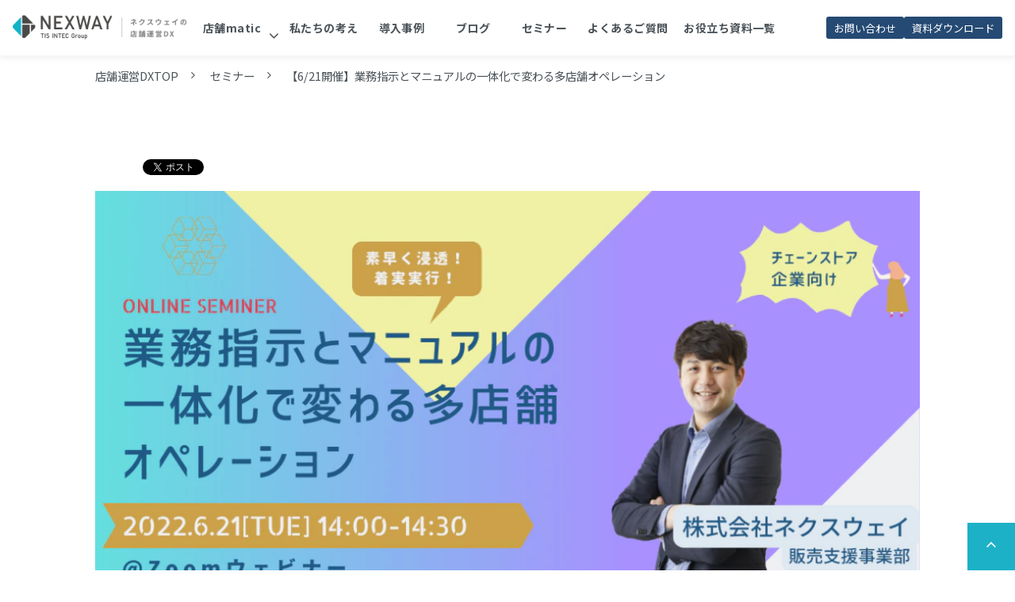

--- FILE ---
content_type: text/html; charset=utf-8
request_url: https://chainstore.nexway.co.jp/seminar/08
body_size: 17069
content:
<!DOCTYPE html><html lang="ja"><head><meta charSet="utf-8"/><meta name="viewport" content="width=device-width"/><meta property="og:locale" content="ja_JP"/><meta property="og:type" content="article"/><meta property="og:title" content="【6/21開催】業務指示とマニュアルの一体化で変わる多店舗オペレーション"/><meta property="og:description" content="当セミナーでは、マニュアルを起点としたフィードバックと、業務指示とマニュアルを一体化することで実現する多店舗オペレーションの進化についてお話いたします。"/><meta property="og:site_name" content="チェーンストアの店舗運営DX/ネクスウェイ"/><meta property="twitter:card" content="summary_large_image"/><meta property="twitter:title" content="【6/21開催】業務指示とマニュアルの一体化で変わる多店舗オペレーション"/><meta property="twitter:description" content="当セミナーでは、マニュアルを起点としたフィードバックと、業務指示とマニュアルを一体化することで実現する多店舗オペレーションの進化についてお話いたします。"/><meta property="og:image" content="https://ferret-one.akamaized.net/images/6296b00c50f73b38481dbad9/large.png?utime=1654042636"/><meta property="twitter:image" content="https://ferret-one.akamaized.net/images/6296b00c50f73b38481dbad9/large.png?utime=1654042636"/><title>【6/21開催】業務指示とマニュアルの一体化で変わる多店舗オペレーション</title><meta name="description" content="当セミナーでは、マニュアルを起点としたフィードバックと、業務指示とマニュアルを一体化することで実現する多店舗オペレーションの進化についてお話いたします。"/><link rel="canonical" href="https://chainstore.nexway.co.jp/seminar/08"/><meta property="og:url" content="https://chainstore.nexway.co.jp/seminar/08"/><link rel="shortcut icon" type="image/x-icon" href="https://ferret-one.akamaized.net/images/60498815f7dbbb43e6688833/original.vnd.microsoft.icon?utime=1615431701"/><link href="https://ferret-one.akamaized.net/cms/website/build_20251223154906/css/theme/cms/navi/designA.css" rel="stylesheet"/><link href="https://ferret-one.akamaized.net/cms/website/build_20251223154906/css/theme/cms/navi/style.css" rel="stylesheet"/><link href="https://ferret-one.akamaized.net/cms/website/build_20251223154906/css/theme/cms/fo-base.css" rel="stylesheet"/><link href="https://ferret-one.akamaized.net/cms/website/build_20251223154906/css/font-awesome.min.css" rel="stylesheet"/><style class="colors-class-list">.color-7d7d7f { color: #7d7d7f }</style><link rel="preconnect" href="https://fonts.googleapis.com"/><link rel="preconnect" href="https://fonts.gstatic.com" crossorigin=""/><link rel="stylesheet" data-href="https://fonts.googleapis.com/css2?family=Noto+Sans+JP:wght@400;700&amp;display=swap" data-optimized-fonts="true"/><link href="/__/api/website/sites/c20112522634/base_designs/63f31518bc78e60032f18cd8/style" rel="stylesheet"/><link href="https://ferret-one.akamaized.net/cms/website/build_20251223154906/css/global.css" rel="stylesheet"/><link href="/__/custom_css/sites/c20112522634?utime=1769570923839" rel="stylesheet"/><link href="/__/custom_css/pages/628eb8b31504502b9cd630ed?utime=1769570923839" rel="stylesheet"/><link href="/__/custom_css/ctactions/604070ca709b7808c18ebc16?utime=1769570923839" rel="stylesheet"/><link href="https://ferret-one.akamaized.net/cms/website/build_20251223154906/css/designparts/website/button-navi-contact.css" rel="stylesheet"/><link href="https://ferret-one.akamaized.net/cms/website/build_20251223154906/css/designparts/website/button-navi-download.css" rel="stylesheet"/><meta name="next-head-count" content="32"/><script data-nscript="beforeInteractive">(function(w,d,s,l,i){w[l]=w[l]||[];w[l].push({'gtm.start':
    new Date().getTime(),event:'gtm.js'});var f=d.getElementsByTagName(s)[0],
    j=d.createElement(s),dl=l!='dataLayer'?'&l='+l:'';j.async=true;j.src=
    '//www.googletagmanager.com/gtm.js?id='+i+dl;f.parentNode.insertBefore(j,f);
    })(window,document,'script','dataLayer','GTM-PFN47NS');</script><link rel="preload" href="https://ferret-one.akamaized.net/cms/website/build_20251223154906/_next/static/css/3a2542541ae0a365.css" as="style"/><link rel="stylesheet" href="https://ferret-one.akamaized.net/cms/website/build_20251223154906/_next/static/css/3a2542541ae0a365.css" data-n-p=""/><link rel="preload" href="https://ferret-one.akamaized.net/cms/website/build_20251223154906/_next/static/css/86b167a98608df1a.css" as="style"/><link rel="stylesheet" href="https://ferret-one.akamaized.net/cms/website/build_20251223154906/_next/static/css/86b167a98608df1a.css" data-n-p=""/><noscript data-n-css=""></noscript><script defer="" nomodule="" src="https://ferret-one.akamaized.net/cms/website/build_20251223154906/_next/static/chunks/polyfills-c67a75d1b6f99dc8.js"></script><script src="https://ferret-one.akamaized.net/cms/website/build_20251223154906/javascripts/jquery-1.12.4.js" defer="" data-nscript="beforeInteractive"></script><script src="https://ferret-one.akamaized.net/cms/website/build_20251223154906/_next/static/chunks/webpack-a738e8c1c930f04e.js" defer=""></script><script src="https://ferret-one.akamaized.net/cms/website/build_20251223154906/_next/static/chunks/framework-79bce4a3a540b080.js" defer=""></script><script src="https://ferret-one.akamaized.net/cms/website/build_20251223154906/_next/static/chunks/main-f7336f9dc76502ff.js" defer=""></script><script src="https://ferret-one.akamaized.net/cms/website/build_20251223154906/_next/static/chunks/pages/_app-1c1efe28789e670d.js" defer=""></script><script src="https://ferret-one.akamaized.net/cms/website/build_20251223154906/_next/static/chunks/fec483df-e0f7afedb46a82ad.js" defer=""></script><script src="https://ferret-one.akamaized.net/cms/website/build_20251223154906/_next/static/chunks/1064-924f96e470c13a47.js" defer=""></script><script src="https://ferret-one.akamaized.net/cms/website/build_20251223154906/_next/static/chunks/1601-384935cec67d4297.js" defer=""></script><script src="https://ferret-one.akamaized.net/cms/website/build_20251223154906/_next/static/chunks/9257-a8076b1d1a5615f0.js" defer=""></script><script src="https://ferret-one.akamaized.net/cms/website/build_20251223154906/_next/static/chunks/131-01563986ccbef7bf.js" defer=""></script><script src="https://ferret-one.akamaized.net/cms/website/build_20251223154906/_next/static/chunks/6851-c311f6e494cfc678.js" defer=""></script><script src="https://ferret-one.akamaized.net/cms/website/build_20251223154906/_next/static/chunks/6915-fdceaa29a1ffee57.js" defer=""></script><script src="https://ferret-one.akamaized.net/cms/website/build_20251223154906/_next/static/chunks/7224-5cc81e69d876ceba.js" defer=""></script><script src="https://ferret-one.akamaized.net/cms/website/build_20251223154906/_next/static/chunks/7938-9b2941f070878cc5.js" defer=""></script><script src="https://ferret-one.akamaized.net/cms/website/build_20251223154906/_next/static/chunks/pages/website/%5BsiteName%5D/pages/%5BpageId%5D-03a6478296874f3a.js" defer=""></script><script src="https://ferret-one.akamaized.net/cms/website/build_20251223154906/_next/static/kz13Hgu_ifot1hNRU-nbp/_buildManifest.js" defer=""></script><script src="https://ferret-one.akamaized.net/cms/website/build_20251223154906/_next/static/kz13Hgu_ifot1hNRU-nbp/_ssgManifest.js" defer=""></script><link rel="stylesheet" href="https://fonts.googleapis.com/css2?family=Noto+Sans+JP:wght@400;700&display=swap"/></head><body id="page-custom-css-id"><div id="__next" data-reactroot=""><noscript><iframe title="gtm" src="https://www.googletagmanager.com/ns.html?id=GTM-PFN47NS" height="0" width="0" style="display:none;visibility:hidden"></iframe></noscript><div id="page-show" page_title="【6/21開催】業務指示とマニュアルの一体化で変わる多店舗オペレーション" form_page="false"></div><div id="page-analyse" data-id="628eb8b31504502b9cd630ed" style="display:none"></div><div class="navi-001-01 navi_single_designA one_row_sticky-navi__GU_fr"><header role="banner" id="navigations" style="width:100%;box-sizing:border-box"><div class="inner clearfix"><div class="logo"><div><a href="/"><img src="https://ferret-one.akamaized.net/images/60865f805bd42f76e089e180/original.png?utime=1619419008" alt="チェーンストアの店舗運営DX/ネクスウェイ" width="538" height="82"/></a></div></div><nav class="main-menu navigation-hide-border navigation-font-family pc styles_hide-border__StoOO" style="font-family:;height:;min-height:;padding:;margin:;border:;overflow:;justify-content:right"><ul class="clearfix"><li class="level-01-trigger"><a href="/tempo">店舗matic</a><ul class="level-01-cont"><li class="level-02"><a href="/tempo/reason">選ばれる理由</a></li><li class="level-02"><a href="/tempo/function">機能紹介</a></li><li class="level-02"><a href="/tempo/customersuccess">カスタマーサクセス</a></li></ul></li><li class="level-01"><a href="/concept">私たちの考え</a></li><li class="level-01"><a href="/case">導入事例</a></li><li class="level-01"><a href="/blog">ブログ</a></li><li class="level-01"><a href="/seminar">セミナー</a></li><li class="level-01"><a href="/faq">よくあるご質問</a></li><li class="level-01"><a href="/contents">お役立ち資料一覧</a></li></ul></nav><div class="row row-1 nav_cta_area"><div class="col col-1" style="width:50%"><div class="component component-1 button" data-designpart="button-navi-contact" data-designpart-id="6678d3f7c8df051385581764"><div class="button-cont left"><a href="/contact" rel="noopener" target="_blank" class="left size-s blue">お問い合わせ</a></div></div></div><div class="col col-2" style="width:50%"><div class="component component-1 button" data-designpart="button-navi-download" data-designpart-id="6678d406c8df051385581765"><div class="button-cont left"><a href="/download/tempo" rel="noopener" target="_blank" class="left size-s blue">資料ダウンロード</a></div></div></div></div></div></header></div><div class="clearfix theme-fo-base v2-0 no-header" id="fo-base"><div class="breadcrumbs"><ul class="clearfix"><li><a href="/index">店舗運営DXTOP</a></li><li><a href="/seminar">セミナー</a></li><li><span>【6/21開催】業務指示とマニュアルの一体化で変わる多店舗オペレーション</span></li></ul></div><div class="wrapper clearfix none page-628eb8b31504502b9cd630ed"><div class="contents"><section class="content-element content-1 case_details_sec"><div class="inner"><div class="row row-1"><div class="col col-1" style="width:100%"><div class="component component-1 social-button"><ul style="text-align:left"><li style="display:inline-block;vertical-align:top;line-height:0;padding:10px 20px"><div class="fb-share-button" data-href="" data-layout="button"></div></li><li style="display:inline-block;vertical-align:top;line-height:0;padding:10px 20px" class="styles_twitter-button__9jALA"><a class="twitter-share-button" href="https://twitter.com/share" data-lang="ja" data-count="horizontal" data-url="">ツイート</a></li><li style="display:inline-block;vertical-align:top;line-height:0;padding:10px 20px"><div class="line-it-button" data-lang="ja" data-type="share-a" data-ver="3" data-url="" style="display:none"></div></li></ul></div><div class="component component-2 image"><img loading="lazy" id="" src="https://ferret-one.akamaized.net/images/6296b00c50f73b38481dbad9/large.png?utime=1654042636" alt="6/21セミナー" class="" style="width:100%;border-radius:0;max-width:100%" height="520" width="1040" role="presentation"/></div><div id="628eb8b31504502b9cd630ed-f7b115c80ce995e790a9797d" class="component component-3 hd_custom01 rich-heading heading rich-heading-align-center"><h2>セミナー<br />素早く浸透！着実実行！<br />業務指示とマニュアルの一体化で変わる<br />多店舗オペレーション<br /><br /></h2></div></div></div><div class="row row-2" style="padding:0px 0px 30px 0px"><div class="col col-1" style="width:100%"><div class="component component-1 text text-align-left" style="overflow-wrap:break-word">社会やビジネスにとって、未来の予測が難しくなる状況のことを意味するVUCAという言葉があります。<br />コロナ禍やウクライナ侵攻などで見通しが聞かない今の時代がまさにVUCAではないでしょうか。<br /><br />このようなVUCAの時代にチェーンストアに必要な対応は、これまでのようにPDCAを回すのではなく、Trial &amp; Errorを素早く繰り返し、環境変化に合わせた速やかな業務の見直しです。<br /><br />店舗からのフィードバックや店舗独自の取り組みをリアルタイムに吸い上げ、それを業務の見直しに活かす、それが理想のフィードバックループと考えています。<br /><br />当セミナーでは、マニュアルを起点としたフィードバックと、業務指示とマニュアルを一体化することで実現する多店舗オペレーションの進化についてお話いたします。<br /><br />45,000店舗の業務変革を支えてきた店舗maticの業務オペレーション機能とマニュアル機能が一体化し、さらなるオペレーション変革を後押しするイメージを、このセミナーでお持ちいただくことができます。<br />　<br />マニュアルや多店舗オペレーションを改善したいとお考えの皆様におすすめのセミナーです。<br /><br />10年以上に渡りチェーンストアのご支援を続けているからこその視点でお話しします。<br />皆さまにお会いできることを楽しみにしています。<br /><br /></div><div class="component component-2 text text-align-left" style="background-color:#f0f0f0;padding:20px 20px 20px 20px;overflow-wrap:break-word"><em class="strong strong">会場：</em><em class=" strong">オンライン開催 </em><span class=""><br />          Zoomウェビナー<br />　　　※お申し込み後、視聴用URLをお送りいたします。<br />　　　※セキュリティ要件で視聴できない場合はお申し込みフォームに記載ください。</span><em class="strong"><br />開催日時：6月21日（火）14：00～14：30<br />　　　</em><em class="strong"><br />参加費：</em>無料</div></div></div><div class="row row-3"><div class="col col-1"></div></div><div class="row row-4" style="padding:30px 0px 0px 0px"><div class="col col-1"><div id="628eb8b31504502b9cd630ed-7a77922ac3aa8bb1367a8539" class="component component-1 hd_custom01 rich-heading heading rich-heading-align-center"><h3>こんな方におすすめ</h3></div></div></div><div class="row row-5 seminar_row" style="background-color:#f9f9f9"><div class="col col-1"><div class="component component-1 check_text text text-align-left" style="overflow-wrap:break-word">マニュアルと業務指示が別ツールのため、意図した指示通りに店舗が動けていない<br /></div><div class="component component-2 check_text text text-align-left" style="overflow-wrap:break-word">マニュアル刷新ができておらず使われていない<br /></div><div class="component component-3 check_text text text-align-left" style="overflow-wrap:break-word">地域制や店舗独自のやり方を反映したマニュアルを作成したい<br /></div><div class="component component-4 check_text text text-align-left" style="overflow-wrap:break-word">業務指示の実行精度を上げたい<br /></div><div class="component component-5 check_text text text-align-left" style="overflow-wrap:break-word">マニュアルツールとコミュニケーションツールを一本化したい<br /></div></div></div></div></section><section class="content-element content-2" style="background-color:#F9F9F9"><div class="inner"><div class="row row-1"><div class="col col-1" style="width:100%"><div id="628eb8b31504502b9cd630ed-35352e60aba31741f87abdd7" class="component component-1 hd_custom01 rich-heading heading rich-heading-align-center"><h2>セミナー概要</h2></div></div></div><div class="row row-2 seminar_row" style="background-color:#fff"><div class="col col-1"><div class="component component-1 custom_table richtext"><div class="table-with-row-header">
<table border="1" cellpadding="1" cellspacing="1" style="width:100%;">
	<tbody>
		<tr>
			<th scope="row">日時</th>
			<td>6月21日（火）14：00～14：30</td>
		</tr>
		<tr>
			<th scope="row">配信形式</th>
			<td>
			<p>Zoomウェビナー</p>

			<p>※お申し込み後、視聴用URLをお送りいたします。</p>

			<p>※セキュリティ要件で視聴できない場合はお申し込みフォームに記載ください。</p>
			</td>
		</tr>
		<tr>
			<th scope="row">参加費</th>
			<td>無料</td>
		</tr>
		<tr>
			<th scope="row">対象者</th>
			<td>&nbsp;多店舗運営企業の経営企画、店舗運営部、営業部門、情報システム部門の方<br>
			<span style="font-size:12px;">※お申込み多数の場合、多店舗運営企業さま以外の企業さまはお断りさせていただくことがございます</span></td>
		</tr>
		<tr>
			<th scope="row">備考</th>
			<td>
			<p>・PC、スマホまたはタブレットいずれでもご参加いただけます。</p>

			<p>・環境によってはネットワークが落ちてしまうこともありますので、Wi-Fi環境など高速通信が可能な電波の良い所でご視聴ください。</p>

			<p>・予告なくセミナータイトル、プログラム内容が変更される場合がございます。あらかじめご了承ください。</p>

			<p>・同業企業のお申し込みの場合、お断りする場合がございます。</p>
			</td>
		</tr>
		<tr>
			<th scope="row">お問い合わせ</th>
			<td>
			<p>株式会社ネクスウェイ　セミナー事務局</p>

			<p>　TEL：0120-031-627／Mail：clp@nexway.co.jp&nbsp;</p>
			※お問い合わせの際は、セミナー名をご記載ください</td>
		</tr>
	</tbody>
</table>
</div>
</div></div></div></div></section><section class="content-element content-4 cta_sec" style="background-image:url(https://ferret-one.akamaized.net/images/60498a991ba9cc461e6100d4/original.jpeg?utime=1616561255);background-size:cover;background-position:center"><div class="inner"><div class="row row-1"><div class="col col-1"><div class="cta-604070ca709b7808c18ebc16" id="cta-604070ca709b7808c18ebc16"><div class="component component-1 cta id-4710847fb0029f8e6fac5450"><div class="cta-row cta-row-0"><div class="cta-column cta-column-0" style="width:95%"><div id="628eb8b31504502b9cd630ed-5f60c6b6859d66ac5a4257c5" class="component cta-component-0 hd_custom02 rich-heading heading cta-heading rich-heading-align-center"><h2>本部や店舗間のコミュニケーション、<br />業務効率化のお悩みは、お気軽にご相談ください</h2></div></div></div><div class="cta-row cta-row-1"><div class="cta-column cta-column-0" style="width:45%"><div class="component cta-component-0 text text-align-center cta-text" style="overflow-wrap:break-word">ご不明な点はお気軽に<br />お問い合わせください。</div><div class="component cta-component-1 btn_custom01 button cta-button"><div class="button-cont center"><a href="/contact" target="_self" data-lp-cta="true" data-hu-event="お問い合わせ" data-hu-actiontype="click" data-hu-label="CTA" class="center size-l white" style="font-size:">お問い合わせ</a></div></div></div><div class="cta-column cta-column-1" style="width:45%"><div class="component cta-component-0 text text-align-center cta-text" style="overflow-wrap:break-word">各詳細情報や業務改善お役立ち資料は<br />こちらからダウンロードできます。</div><div class="component cta-component-1 btn_custom03 button cta-button"><div class="button-cont center"><a href="/download/tempo" rel="noopener" target="_blank" data-hu-event="資料ダウンロード" data-hu-actiontype="click" data-hu-label="CTA" class="center size-l white" style="font-size:">資料ダウンロード</a></div></div></div></div></div></div></div></div></div></section></div></div><div class="foot ft_custom01"><div class="foot-cont"><div class="row row-1 ftLink_row"><div class="col col-1 info_col" style="width:25%"><div class="component component-1 image resizeable-comp align-left" style="text-align:left"><a href="/index_" target="_self"><img loading="lazy" id="" src="https://ferret-one.akamaized.net/images/60865f7f83d4db735d4a9ff8/original.png?utime=1619419007" alt="logo" class="" style="width:auto;border-radius:0;max-width:100%" height="65" width="236" role="presentation"/></a></div><div class="component component-2 footer_logo_text text text-align-left" style="overflow-wrap:break-word"><em class="color-7d7d7f strong">ネクスウェイの良いお店創り支援</em></div></div><div class="col col-2 site_map_col" style="width:25%"><div class="component component-1 site_map_list list vertical none"><ul style="overflow-wrap:break-word"><li><a href="/tempo" target="_self">店舗matic</a></li><li><a href="/tempo/reason" target="_self">選ばれる理由</a></li><li><a href="/case" target="_self">導入事例</a></li><li><a href="/faq" target="_self">よくあるご質問</a></li></ul></div></div><div class="col col-3 site_map_col" style="width:25%"><div class="component component-1 site_map_list list vertical none"><ul style="overflow-wrap:break-word"><li><a href="/news" target="_self">お知らせ</a></li><li><a href="/blog" target="_self">ブログ</a></li><li><a href="/seminar" target="_self">セミナー情報</a></li><li><a href="/contents" target="_self">お役立ち資料</a></li></ul></div></div><div class="col col-4 site_map_col" style="width:25%"><div class="component component-1 site_map_list list vertical none"><ul style="overflow-wrap:break-word"><li><a href="/contact" rel="noopener" target="_blank">お問い合わせ</a></li><li><a href="/download" target="_self">資料ダウンロード</a></li><li><a href="https://nexway-support.force.com/tempo/s/" rel="noopener" target="_blank">「店舗matic」サポートサイト</a></li></ul></div></div></div><div class="row row-2 page_top_row"><div class="col col-1" style="width:50%"><div class="component component-1 list horizontal none"><ul style="overflow-wrap:break-word"></ul></div><div class="component component-2 image resizeable-comp align-right" style="text-align:right"><a href="#" target="_self"><img loading="lazy" id="" src="https://ferret-one.akamaized.net/images/60498b3a1ba9cc46b660e586/original.png?utime=1615432506" alt="PAGE TOP" class="" style="width:auto;border-radius:0;max-width:100%" height="100" width="100" role="presentation"/></a></div></div><div class="col col-2" style="width:50%"><div class="component component-1 list horizontal none"><ul style="overflow-wrap:break-word;color:#000000"><li><a href="https://www.nexway.co.jp/site_policy/index.html" rel="noopener" target="_blank" style="color:#000000">サイトご利用にあたって</a></li><li><a href="https://www.nexway.co.jp/privacy.html" rel="noopener" target="_blank" style="color:#000000">プライバシーポリシー</a></li><li><a href="https://www.nexway.co.jp/corporate/about/index.html" rel="noopener" target="_blank" style="color:#000000">会社概要</a></li></ul></div></div></div><div class="row row-3"><div class="col col-1"></div></div></div><div class="foot-copyright"><p>COPYRIGHT © NEXWAY CO.,LTD.</p></div></div></div></div><script id="__NEXT_DATA__" type="application/json">{"props":{"pageProps":{"page":{"_id":"628eb8b31504502b9cd630ed","name":"【6/21開催】業務指示とマニュアルの一体化で変わる多店舗オペレーション","base_design_id":"63f31518bc78e60032f18cd8","sidebar_position":"none","path":"/seminar/08","meta":{"_id":"628eb8b31504502b9cd6316f","title":"【6/21開催】業務指示とマニュアルの一体化で変わる多店舗オペレーション","description":"当セミナーでは、マニュアルを起点としたフィードバックと、業務指示とマニュアルを一体化することで実現する多店舗オペレーションの進化についてお話いたします。"},"ogp":{"_id":"628eb8b31504502b9cd63170","title":"【6/21開催】業務指示とマニュアルの一体化で変わる多店舗オペレーション","description":"当セミナーでは、マニュアルを起点としたフィードバックと、業務指示とマニュアルを一体化することで実現する多店舗オペレーションの進化についてお話いたします。","image_id":"6296b00c50f73b38481dbad9"},"no_index":false},"layoutElements":{"navi":{"_id":"606fcb4c3d117b6af37f2454","_type":"NaviElement","brand_title_font_weight_bold":true,"brand_title_color":"000000","use_brand_logo":true,"show_navi":true,"font_type":"","sass_str":".navi, .navi-001-01, .navi-002-01 {\n  /* sample */\n}\n","bg_color":null,"bg_image_id":null,"bg_position":null,"border_color":null,"border_width":null,"brand_title":null,"business_time":null,"created_at":"2017-02-28T09:58:05.503Z","fix_navi":true,"hide_border":true,"klass":"","logo_id":"60865f805bd42f76e089e180","logo_link":"","margin_bottom":null,"margin_left":null,"margin_right":null,"margin_top":null,"no_bg_image":false,"old_style":false,"phone_number":null,"updated_at":"2025-12-17T00:48:11.112Z","brand_title_font_size":"medium","rows_count":"1","menu_items_count":"8","bg_repeat":null,"border_style":null,"rows":[{"_id":"58b549ad014c8e3ea10003fc","_type":"Row","sass_str":".row {\n  /* sample */\n}\n","background_src":null,"bg_color":null,"bg_image_id":null,"bg_position":null,"bg_repeat":null,"block_group":null,"border_color":null,"border_style":null,"border_width":null,"created_at":"2017-02-28T09:58:05.503Z","invisible":false,"klass":null,"margin_bottom":null,"margin_left":null,"margin_right":null,"margin_top":null,"mobile_reverse_order":false,"no_bg_image":false,"updated_at":"2021-03-04T05:32:07.213Z","lp_cta":false,"isShadowed":false,"columns":[{"_id":"58b549ad014c8e3ea10003fe","sass_str":".col {\n  /* sample */\n}\n","_type":"Column","background_src":null,"bg_color":null,"bg_image_id":null,"bg_position":null,"bg_repeat":null,"border_color":null,"border_style":null,"border_width":null,"created_at":"2017-02-28T09:58:05.503Z","klass":"second_2btn_col","margin_bottom":null,"margin_left":null,"margin_right":null,"margin_top":null,"no_bg_image":false,"updated_at":"2021-03-04T05:32:07.213Z","width_percent":53.75,"lp_cta":false,"isShadowed":false,"components":[{"_id":"7403a9b09801f5ec3d0a8134","sass_str":".component.button {\n  /* sample */\n}\n","_type":"ButtonComponent","actiontype":"click","align":"left","background_src":null,"bg_color":"","bg_image_id":null,"bg_position":"","bg_repeat":null,"border_color":"","border_style":null,"border_width":null,"button_color":"blue","button_color_customize":null,"button_link":null,"button_position":"center","button_size":"small","button_text":"お問い合わせ","color":null,"component_control":null,"content":null,"created_at":"2019-08-23T09:15:08.857Z","event":"お問い合わせ","font_size":null,"font_weight":null,"invisible":false,"klass":"btn_custom01","label":"ヘッダ","lp_cta":true,"margin_bottom":null,"margin_left":null,"margin_right":null,"margin_top":null,"no_bg_image":false,"updated_at":"2021-03-04T05:32:07.213Z","link":{"_id":"615183c45ce2810bf8dd5658","open_target":"_self","article_id":null,"blog_id":null,"download_link":null,"heading_component_id":null,"heading_element_id":null,"no_follow":false,"page_id":"604070c3709b7808c18eb1ef","title":"お問い合わせ","url":"/contact"}},{"_id":"740e4cd3c86b0b6d2d93f8b8","sass_str":".component.button {\n  /* sample */\n}\n","_type":"ButtonComponent","actiontype":"click","align":"left","background_src":null,"bg_color":"","bg_image_id":null,"bg_position":"","bg_repeat":null,"border_color":"","border_style":null,"border_width":null,"button_color":"blue","button_color_customize":null,"button_link":null,"button_position":"center","button_size":"small","button_text":"資料ダウンロード","color":null,"component_control":null,"content":null,"created_at":"2019-08-23T09:15:08.857Z","event":"資料ダウンロード","font_size":null,"font_weight":null,"invisible":false,"klass":"btn_custom03","label":"ヘッダ","lp_cta":false,"margin_bottom":null,"margin_left":null,"margin_right":null,"margin_top":null,"no_bg_image":false,"updated_at":"2021-03-04T05:32:07.213Z","link":{"_id":"615183c45ce2810bf8dd5659","open_target":"_blank","page_id":"605a4f506d4a8221a5c8dec1","title":"店舗matic資料ダウンロード","url":"/download/tempo","no_follow":false}}]},{"_id":"58b549ad014c8e3ea10003fd","sass_str":".col {\n  /* sample */\n}\n","_type":"Column","background_src":null,"bg_color":null,"bg_image_id":null,"bg_position":null,"bg_repeat":null,"border_color":null,"border_style":null,"border_width":null,"created_at":"2017-02-28T09:58:05.503Z","klass":"fast_2btn_col","margin_bottom":null,"margin_left":null,"margin_right":null,"margin_top":null,"no_bg_image":false,"updated_at":"2019-07-08T04:46:25.814Z","width_percent":46.25,"lp_cta":false,"isShadowed":false,"components":[{"_id":"d5f5477fd678bcf6c9878cf2","sass_str":".component.button {\n  /* sample */\n}\n","_type":"ButtonComponent","actiontype":"click","align":"left","background_src":null,"bg_color":"","bg_image_id":null,"bg_position":"","bg_repeat":null,"border_color":"","border_style":"none","border_width":null,"button_color":"white","button_color_customize":null,"button_link":null,"button_position":"right","button_size":"medium","button_text":"ご契約者様サポートサイト","color":"#000000","component_control":null,"content":null,"created_at":"2019-05-17T09:13:30.153Z","event":"null","font_size":"11px","font_weight":"bold","invisible":false,"klass":"hd_custom01","label":"ヘッダ","lp_cta":false,"margin_bottom":null,"margin_left":5,"margin_right":null,"margin_top":null,"no_bg_image":false,"updated_at":"2019-07-08T04:46:25.814Z","link":{"_id":"615183c45ce2810bf8dd565a","open_target":"_blank","article_id":null,"blog_id":null,"download_link":"","heading_component_id":"","heading_element_id":"","no_follow":false,"page_id":null,"title":"","url":"https://nxw.my.site.com/tempo/s/"}}]}]}],"design":"designA","hide_on_scroll_down":false,"position":"right","single_nav_rows":[{"_id":"7e8e876a81c4ce508c881eb8","_type":"Row","sass_str":".row {\n  /* sample */\n}\n","no_bg_image":false,"invisible":false,"mobile_reverse_order":false,"lp_cta":false,"isShadowed":false,"updated_at":"2025-10-28T05:10:47.528Z","created_at":"2025-10-28T05:10:47.528Z","columns":[{"_id":"adae8feaa82906ab21d7f0b2","sass_str":".col {\n  /* sample */\n}\n","_type":"Column","width_percent":50,"no_bg_image":false,"lp_cta":false,"isShadowed":false,"components":[{"_id":"8ede5c92fe62857d73efd5f4","sass_str":".component.button {\n  /* sample */\n}\n","_type":"ButtonComponent","button_text":"お問い合わせ","button_size":"small","button_color":"blue","button_position":"left","event":"","actiontype":"click","invisible":false,"label":"","no_bg_image":false,"lp_cta":false,"align":"left","klass":"","designpart_name":"button-navi-contact","link":{"_id":"c43d4e09ddcf04b4c6f82f8a","open_target":"_blank","page_id":"604070c3709b7808c18eb1ef","title":"お問い合わせ","url":"/contact","no_follow":false}}]},{"_id":"9ce8168e376986d0514ee78a","sass_str":".col {\n  /* sample */\n}\n","_type":"Column","width_percent":50,"no_bg_image":false,"lp_cta":false,"isShadowed":false,"components":[{"_id":"b2d17a4ac6c1a382696b76e8","sass_str":".component.button {\n  /* sample */\n}\n","_type":"ButtonComponent","button_text":"資料ダウンロード","button_size":"small","button_color":"blue","button_position":"left","event":"","actiontype":"click","invisible":false,"label":"","no_bg_image":false,"lp_cta":false,"align":"left","klass":"","designpart_name":"button-navi-download","link":{"_id":"83d23d9141007a8b646059bf","open_target":"_blank","page_id":"605a4f506d4a8221a5c8dec1","title":"店舗matic資料ダウンロード","url":"/download/tempo","no_follow":false}}]}]}]},"footer":{"_id":"606fcb4c3d117b6af37f2453","_type":"FooterElement","template":"# %{{trademark}}\n","sass_str":".foot {\n  /* sample */\n}\n","bg_color":null,"bg_image_id":null,"bg_position":null,"border_color":null,"border_width":null,"copyright":"COPYRIGHT © NEXWAY CO.,LTD.","created_at":"2017-02-28T09:58:05.505Z","klass":"ft_custom01","margin_bottom":null,"margin_left":null,"margin_right":null,"margin_top":null,"no_bg_image":false,"trademark":null,"updated_at":"2024-07-11T01:21:49.506Z","bg_repeat":null,"border_style":null,"rows":[{"_id":"58b549ad014c8e3ea1000405","_type":"Row","sass_str":".row {\n  /* sample */\n}\n","background_src":null,"bg_color":null,"bg_image_id":null,"bg_position":null,"bg_repeat":null,"block_group":null,"border_color":null,"border_style":null,"border_width":null,"created_at":"2017-02-28T09:58:05.505Z","invisible":false,"klass":"ftLink_row","margin_bottom":null,"margin_left":null,"margin_right":null,"margin_top":null,"mobile_reverse_order":false,"no_bg_image":false,"updated_at":"2024-07-11T01:21:49.506Z","isShadowed":false,"lp_cta":false,"columns":[{"_id":"352cc96fc791b4ee6d439678","sass_str":".col {\n  /* sample */\n}\n","_type":"Column","background_src":null,"bg_color":null,"bg_image_id":null,"bg_position":null,"bg_repeat":null,"border_color":null,"border_style":null,"border_width":null,"created_at":"2019-05-17T09:32:11.958Z","klass":"info_col","margin_bottom":null,"margin_left":null,"margin_right":null,"margin_top":null,"no_bg_image":false,"updated_at":"2024-07-11T01:21:49.505Z","width_percent":25,"isShadowed":false,"lp_cta":false,"components":[{"_id":"5d06c9a5d1268a8b43966d3f","fullsize":false,"sass_str":".component.image {\n  /* sample */\n}\n","_type":"ImageComponent","actiontype":"click","align":"left","alt":"logo","amana_attachment_id":null,"anchor_link":null,"attachment_id":"60865f7f83d4db735d4a9ff8","background_src":null,"bg_attachment_id":null,"bg_color":"","bg_image_id":null,"bg_position":"","bg_repeat":null,"border_color":"","border_radius":"0","border_style":null,"border_width":null,"component_control":null,"content":null,"created_at":"2019-05-17T09:32:11.958Z","default_image":null,"event":"","height":"auto","image_type":"image/png","img_version":"original","invisible":false,"klass":"","label":"","link_to_separate_window":false,"lp_cta":false,"margin_bottom":null,"margin_left":null,"margin_right":null,"margin_top":null,"no_bg_image":false,"pixta_attachment_id":null,"resized_image_content_type":null,"resized_image_file_name":null,"resized_image_file_size":null,"resized_image_fingerprint":null,"resized_image_id":"6242ab273f1862093da257b4","resized_image_updated_at":null,"updated_at":"2021-03-04T05:32:07.208Z","width":"auto","link":{"_id":"6242ab58421ba30810976d1c","open_target":"_self","article_id":null,"blog_id":null,"download_link":null,"heading_component_id":null,"heading_element_id":null,"no_follow":false,"page_id":"604070c2709b7808c18eae7e","title":"TOP","url":"/index"}},{"_id":"d176730b03f148dddf069aa0","color":"black","sass_str":".component.text {\n  /* sample */\n}\n","_type":"TextComponent","align":"left","background_src":null,"bg_color":"","bg_image_id":null,"bg_position":"","bg_repeat":null,"border_color":"","border_style":null,"border_width":null,"class_color":" color-7d7d7f","class_name":null,"component_control":null,"content":"\u003cem class=\"color-7d7d7f strong\"\u003eネクスウェイの良いお店創り支援\u003c/em\u003e","created_at":"2021-03-11T03:14:52.485Z","invisible":false,"klass":"footer_logo_text","margin_bottom":null,"margin_left":null,"margin_right":null,"margin_top":null,"markdown_html":"","mode":"rich_text","no_bg_image":false,"text_position":"left","updated_at":"2021-03-11T03:14:52.485Z"}]},{"_id":"58b549ad014c8e3ea1000406","sass_str":".col {\n  /* sample */\n}\n","_type":"Column","background_src":null,"bg_color":null,"bg_image_id":null,"bg_position":null,"bg_repeat":null,"border_color":null,"border_style":null,"border_width":null,"created_at":"2017-02-28T09:58:05.505Z","klass":"site_map_col","margin_bottom":null,"margin_left":null,"margin_right":null,"margin_top":null,"no_bg_image":false,"updated_at":"2024-07-11T01:21:49.505Z","width_percent":25,"isShadowed":false,"lp_cta":false,"components":[{"_id":"71af80bb599e8a11a3351b25","sass_str":".component.list {\n  /* sample */\n}\n","show_arrangement":true,"_type":"ListComponent","align":"left","arrangement":"vertical","background_src":null,"bg_color":null,"bg_image_id":null,"bg_position":null,"bg_repeat":null,"border_color":null,"border_style":null,"border_width":null,"color":null,"component_control":null,"content":null,"created_at":"2017-03-23T04:07:54.329Z","klass":"site_map_list","list_style_type":"none","margin_bottom":null,"margin_left":null,"margin_right":null,"margin_top":null,"no_bg_image":false,"updated_at":"2021-03-04T05:32:07.209Z","links":[{"_id":"6242ab58421ba30810976d01","open_target":"_self","page_id":"67ac5c86558e3e0f397e7725","title":"店舗matic","url":"/tempo","no_follow":false},{"_id":"6242ab58421ba30810976d02","open_target":"_self","page_id":"647ec955e0902e004b82669e","title":"選ばれる理由","url":"/tempo/reason","no_follow":false},{"_id":"6242ab58421ba30810976d03","open_target":"_self","article_id":null,"blog_id":null,"download_link":"","heading_component_id":"","heading_element_id":null,"no_follow":false,"page_id":"604070bf709b7808c18ea550","title":"導入事例","url":"/case"},{"_id":"6242ab58421ba30810976d04","open_target":"_self","article_id":null,"blog_id":null,"download_link":null,"heading_component_id":null,"heading_element_id":null,"no_follow":false,"page_id":"604070c0709b7808c18ea783","title":"よくあるご質問","url":"/faq"}]}]},{"_id":"c193a33cce42ca9f04ba2cb9","sass_str":".col {\n  /* sample */\n}\n","_type":"Column","background_src":null,"bg_color":null,"bg_image_id":null,"bg_position":null,"bg_repeat":null,"border_color":null,"border_style":null,"border_width":null,"created_at":"2019-06-03T04:55:54.729Z","klass":"site_map_col","margin_bottom":null,"margin_left":null,"margin_right":null,"margin_top":null,"no_bg_image":false,"updated_at":"2024-07-11T01:21:49.505Z","width_percent":25,"isShadowed":false,"lp_cta":false,"components":[{"_id":"90a241e7ec9def7cf0407d19","sass_str":".component.list {\n  /* sample */\n}\n","show_arrangement":true,"_type":"ListComponent","align":"left","arrangement":"vertical","background_src":null,"bg_color":"","bg_image_id":null,"bg_position":"","bg_repeat":null,"border_color":"","border_style":null,"border_width":null,"color":null,"component_control":null,"content":null,"created_at":"2019-06-03T04:55:54.729Z","klass":"site_map_list","list_style_type":"none","margin_bottom":null,"margin_left":null,"margin_right":null,"margin_top":null,"no_bg_image":false,"updated_at":"2021-03-04T05:32:07.209Z","links":[{"_id":"6242ab58421ba30810976d07","open_target":"_self","article_id":null,"blog_id":null,"download_link":null,"heading_component_id":null,"heading_element_id":null,"no_follow":false,"page_id":"604070bf709b7808c18ea5cf","title":"お知らせ","url":"/news"},{"_id":"6242ab58421ba30810976d08","open_target":"_self","article_id":null,"blog_id":null,"download_link":null,"heading_component_id":null,"heading_element_id":null,"no_follow":false,"page_id":null,"title":"ブログ","url":"/blog"},{"_id":"6242ab58421ba30810976d09","open_target":"_self","article_id":null,"blog_id":null,"download_link":null,"heading_component_id":null,"heading_element_id":null,"no_follow":false,"page_id":"604070c1709b7808c18eac5a","title":"セミナー情報","url":"/seminar"},{"_id":"6242ab58421ba30810976d0a","open_target":"_self","article_id":null,"blog_id":null,"download_link":null,"heading_component_id":null,"heading_element_id":null,"no_follow":false,"page_id":"6048f081f7dbbb239a6821bd","title":"お役立ち資料","url":"/contents"}]}]},{"_id":"281ea0ad55e8a123a26e9808","sass_str":".col {\n  /* sample */\n}\n","_type":"Column","background_src":null,"bg_color":null,"bg_image_id":null,"bg_position":null,"bg_repeat":null,"border_color":null,"border_style":null,"border_width":null,"created_at":"2019-08-27T05:51:42.209Z","klass":"site_map_col","margin_bottom":null,"margin_left":null,"margin_right":null,"margin_top":null,"no_bg_image":false,"updated_at":"2024-07-11T01:21:49.505Z","width_percent":25,"isShadowed":false,"lp_cta":false,"components":[{"_id":"204e35b0599cac8515c94dce","sass_str":".component.list {\n  /* sample */\n}\n","show_arrangement":true,"_type":"ListComponent","align":"left","arrangement":"vertical","background_src":null,"bg_color":"","bg_image_id":null,"bg_position":"","bg_repeat":null,"border_color":"","border_style":null,"border_width":null,"color":null,"component_control":null,"content":null,"created_at":"2019-08-27T05:48:06.068Z","klass":"site_map_list","list_style_type":"none","margin_bottom":null,"margin_left":null,"margin_right":null,"margin_top":null,"no_bg_image":false,"updated_at":"2021-03-04T05:32:07.209Z","links":[{"_id":"6242ab58421ba30810976d0d","open_target":"_blank","article_id":null,"blog_id":null,"download_link":null,"heading_component_id":null,"heading_element_id":null,"no_follow":false,"page_id":"604070c3709b7808c18eb1ef","title":"お問い合わせ","url":"/contact"},{"_id":"6242ab58421ba30810976d0e","open_target":"_self","article_id":null,"blog_id":null,"download_link":null,"heading_component_id":null,"heading_element_id":null,"no_follow":false,"page_id":"604070c3709b7808c18eb28a","title":"資料ダウンロード","url":"/download"},{"_id":"6242ab58421ba30810976d0f","open_target":"_blank","article_id":null,"blog_id":null,"download_link":"","heading_component_id":"","heading_element_id":"","no_follow":false,"page_id":null,"title":"「店舗matic」サポートサイト","url":"https://nexway-support.force.com/tempo/s/"}]}]}]},{"_id":"bbb47402abe47591d2e9d7a2","_type":"Row","sass_str":".row {\n  /* sample */\n}\n","background_src":null,"bg_color":null,"bg_image_id":null,"bg_position":null,"bg_repeat":null,"block_group":null,"border_color":null,"border_style":null,"border_width":null,"created_at":"2019-06-03T04:51:49.860Z","invisible":false,"klass":"page_top_row","margin_bottom":null,"margin_left":null,"margin_right":null,"margin_top":null,"mobile_reverse_order":false,"no_bg_image":false,"updated_at":"2024-07-11T01:21:49.506Z","isShadowed":false,"lp_cta":false,"columns":[{"_id":"f186f0dabff1ded4d08bea51","sass_str":".col {\n  /* sample */\n}\n","_type":"Column","background_src":null,"bg_color":null,"bg_image_id":null,"bg_position":null,"bg_repeat":null,"border_color":null,"border_style":null,"border_width":null,"created_at":"2019-06-03T04:51:49.860Z","klass":null,"margin_bottom":null,"margin_left":null,"margin_right":null,"margin_top":null,"no_bg_image":false,"updated_at":"2024-07-11T01:21:49.506Z","width_percent":50,"isShadowed":false,"lp_cta":false,"components":[{"_id":"803f4b68f501cf35461f8cd0","sass_str":".component.list {\n  /* sample */\n}\n","show_arrangement":true,"_type":"ListComponent","align":"left","arrangement":"horizontal","background_src":null,"bg_color":"","bg_image_id":null,"bg_position":"","bg_repeat":null,"border_color":"","border_style":null,"border_width":null,"color":null,"component_control":null,"content":null,"created_at":null,"klass":"","list_style_type":"none","margin_bottom":null,"margin_left":null,"margin_right":null,"margin_top":null,"no_bg_image":false,"updated_at":null},{"_id":"30bb6281342bbb93605c80b6","fullsize":false,"sass_str":".component.image {\n  /* sample */\n}\n","_type":"ImageComponent","actiontype":"click","align":"right","alt":"PAGE TOP","amana_attachment_id":null,"anchor_link":null,"attachment_id":"60498b3a1ba9cc46b660e586","background_src":null,"bg_attachment_id":null,"bg_color":"","bg_image_id":null,"bg_position":"","bg_repeat":null,"border_color":"","border_radius":"0","border_style":null,"border_width":null,"component_control":null,"content":null,"created_at":"2019-06-03T04:51:49.860Z","default_image":null,"event":"","height":"auto","image_type":"image/png","img_version":"original","invisible":false,"klass":"","label":"","link_to_separate_window":false,"lp_cta":false,"margin_bottom":null,"margin_left":null,"margin_right":null,"margin_top":null,"no_bg_image":false,"pixta_attachment_id":null,"resized_image_content_type":null,"resized_image_file_name":null,"resized_image_file_size":null,"resized_image_fingerprint":null,"resized_image_id":"6242ab273f1862093da257b5","resized_image_updated_at":null,"updated_at":"2021-03-04T05:32:07.210Z","width":"auto","link":{"_id":"6242ab58421ba30810976d1d","open_target":"_self","article_id":null,"blog_id":null,"download_link":null,"heading_component_id":"","heading_element_id":"","no_follow":false,"page_id":null,"title":null,"url":"#"}}]},{"_id":"c98ddad9a48f1079df29a5cd","sass_str":".col {\n  /* sample */\n}\n","_type":"Column","background_src":null,"bg_color":null,"bg_image_id":null,"bg_position":null,"border_color":null,"border_width":null,"created_at":null,"klass":null,"margin_bottom":null,"margin_left":null,"margin_right":null,"margin_top":null,"no_bg_image":false,"updated_at":"2024-07-11T01:21:49.506Z","width_percent":50,"isShadowed":false,"lp_cta":false,"components":[{"_id":"08a021c120684968ace65a68","sass_str":".component.list {\n  /* sample */\n}\n","show_arrangement":true,"_type":"ListComponent","align":"left","arrangement":"horizontal","background_src":null,"bg_color":"","bg_image_id":null,"bg_position":"","bg_repeat":null,"border_color":"","border_style":null,"border_width":null,"color":"#000000","component_control":null,"content":null,"created_at":null,"klass":"","list_style_type":"none","margin_bottom":null,"margin_left":null,"margin_right":null,"margin_top":null,"no_bg_image":false,"updated_at":null,"links":[{"_id":"6242ab58421ba30810976d17","open_target":"_blank","article_id":null,"blog_id":null,"download_link":"","heading_component_id":"","heading_element_id":"","no_follow":false,"page_id":null,"title":"サイトご利用にあたって","url":"https://www.nexway.co.jp/site_policy/index.html"},{"_id":"6242ab58421ba30810976d18","open_target":"_blank","article_id":null,"blog_id":null,"download_link":"","heading_component_id":"","heading_element_id":"","no_follow":false,"page_id":null,"title":"プライバシーポリシー","url":"https://www.nexway.co.jp/privacy.html"},{"_id":"6242ab58421ba30810976d19","open_target":"_blank","article_id":null,"blog_id":null,"download_link":"","heading_component_id":"","heading_element_id":"","no_follow":false,"page_id":null,"title":"会社概要","url":"https://www.nexway.co.jp/corporate/about/index.html"}]}]}]},{"_id":"33e8b1602e9cdb595bec7761","_type":"Row","sass_str":".row {\n  /* sample */\n}\n","background_src":null,"bg_color":null,"bg_image_id":null,"bg_position":null,"block_group":null,"border_color":null,"border_width":null,"created_at":"2021-06-25T06:29:57.657Z","invisible":false,"klass":null,"margin_bottom":null,"margin_left":null,"margin_right":null,"margin_top":null,"mobile_reverse_order":false,"no_bg_image":false,"updated_at":"2024-07-11T01:21:49.506Z","isShadowed":false,"lp_cta":false,"columns":[{"_id":"0eb3610b502d131beeda8af2","sass_str":".col {\n  /* sample */\n}\n","_type":"Column","background_src":null,"bg_color":null,"bg_image_id":null,"bg_position":null,"border_color":null,"border_width":null,"created_at":null,"klass":null,"margin_bottom":null,"margin_left":null,"margin_right":null,"margin_top":null,"no_bg_image":false,"updated_at":"2024-07-11T01:21:49.506Z","width_percent":null,"isShadowed":false,"lp_cta":false}]}]},"breadcrumb":{"_id":"628eb8b31504502b9cd63166","_type":"BreadcrumbElement","sass_str":".breadcrumbs {\n  /* sample */\n}\n","show_breadcrumb":true,"bg_color":null,"bg_image_id":null,"bg_position":null,"border_color":null,"border_width":null,"created_at":"2016-01-25T07:23:59.116Z","current_page_title":null,"klass":null,"margin_bottom":null,"margin_left":null,"margin_right":null,"margin_top":null,"no_bg_image":false,"updated_at":"2019-07-08T04:46:25.810Z","bg_repeat":null,"border_style":null}},"contentElements":[{"_id":"628eb8b31504502b9cd63160","_type":"ContentElement","bg_media_type":"image","bg_video_url":"","is_bg_video_mute_sound":true,"bg_video_fit_location":50,"bg_sp_image_position":"","bg_overlay_image_pattern":"bg_overlay_pattern_none","sass_str":".contents {\n  /* sample */\n}\n","background_image_ids":[],"bg_color":null,"bg_image_id":null,"bg_position":null,"bg_sp_image_id":null,"bg_texture_overlay_opacity":null,"block_component":null,"border_color":null,"border_width":null,"created_at":"2019-05-15T06:38:51.520Z","is_bg_video_repeat":false,"klass":"case_details_sec","margin_bottom":null,"margin_left":null,"margin_right":null,"margin_top":null,"multi_backgrounds":null,"no_bg_image":false,"overlay_color":null,"overlay_opacity":null,"theme_block":null,"updated_at":"2025-04-30T12:49:13.437Z","use_sp_image":false,"invisible":false,"bg_video_fit":"iframe-wrapper","bg_repeat":null,"bg_sp_image_repeat":null,"border_style":null,"rows":[{"_id":"2990c8e852606aeeab5d4959","_type":"Row","sass_str":".row {\n  /* sample */\n}\n","background_src":null,"bg_color":null,"bg_image_id":null,"bg_position":null,"block_group":null,"border_color":null,"border_width":null,"created_at":"2022-05-25T23:16:03.228Z","invisible":false,"klass":null,"margin_bottom":null,"margin_left":null,"margin_right":null,"margin_top":null,"mobile_reverse_order":false,"no_bg_image":false,"updated_at":"2025-04-30T12:49:13.435Z","columns":[{"_id":"7d34486c9d7827ecd058c435","sass_str":".col {\n  /* sample */\n}\n","_type":"Column","background_src":null,"bg_color":null,"bg_image_id":null,"bg_position":null,"border_color":null,"border_width":null,"created_at":"2022-05-25T23:16:03.227Z","klass":null,"margin_bottom":null,"margin_left":null,"margin_right":null,"margin_top":null,"no_bg_image":false,"updated_at":"2025-04-30T12:49:13.435Z","width_percent":100,"components":[{"_id":"cdbb411a2b17ea37bdaea862","_type":"SocialButtonComponent","sass_str":".component.social-button {\n  /* sample */\n}\n","align":"left","background_src":null,"bg_color":"","bg_image_id":null,"bg_position":"","bg_repeat":null,"border_color":"","border_style":null,"border_width":null,"component_control":null,"content":null,"created_at":"2022-05-25T23:16:03.227Z","display_pop":"horizontal","display_sort":"horizontal","invisible":false,"klass":"","margin_bottom":null,"margin_left":null,"margin_right":null,"margin_top":null,"no_bg_image":false,"service_types":["facebook_share","twitter_button","line_share"],"target_url":"current_page","updated_at":"2022-05-25T23:16:03.227Z"},{"_id":"b18552cfd1fe3801131862c5","_type":"ImageComponent","fullsize":true,"sass_str":".component.image {\n  /* sample */\n}\n","alt":"6/21セミナー","align":"left","event":"","actiontype":"click","label":"","link_to_separate_window":false,"attachment_id":"6296b00c50f73b38481dbad9","invisible":false,"amana_attachment_id":null,"resized_image_id":null,"pixta_attachment_id":null,"no_bg_image":false,"lp_cta":false,"img_version":"large","border_radius":"0","created_at":"2022-05-25T23:16:03.227Z","updated_at":"2022-05-25T23:16:03.227Z","fullsize_image_id":"628eb8b31504502b9cd6316b","link":{"_id":"628eb8b31504502b9cd6316c","open_target":"_self","no_follow":false}},{"_id":"f7b115c80ce995e790a9797d","_type":"RichHeadingComponent","price_plan":"プラン","sass_str":".component.rich-heading {\n  /* sample */\n}\n","align":"left","background_src":null,"bg_color":"","bg_image_id":null,"bg_position":"","bg_repeat":null,"border_color":"","border_style":null,"border_width":null,"class_color":"","class_name":null,"component_control":null,"content":"セミナー\n素早く浸透！着実実行！\n業務指示とマニュアルの一体化で変わる\n多店舗オペレーション\n\n","created_at":"2022-05-25T23:16:03.227Z","element_id":null,"invisible":false,"klass":"hd_custom01","margin_bottom":null,"margin_left":null,"margin_right":null,"margin_top":null,"no_bg_image":false,"price_plan_color":null,"rich_heading_type":"h2","text_position":"center","updated_at":"2022-05-25T23:16:03.227Z"}],"isShadowed":false,"lp_cta":false}],"mobile_css":{"_id":"64f01358b8726c6172344112"},"isShadowed":false,"lp_cta":false},{"_id":"167f60ab6df4388f595e9370","_type":"Row","sass_str":".row {\n  /* sample */\n}\n","background_src":null,"bg_color":null,"bg_image_id":null,"bg_position":null,"block_group":null,"border_color":null,"border_width":null,"created_at":"2022-05-25T23:16:03.228Z","invisible":false,"klass":null,"margin_bottom":30,"margin_left":null,"margin_right":null,"margin_top":null,"mobile_reverse_order":false,"no_bg_image":false,"updated_at":"2025-04-30T12:49:13.436Z","columns":[{"_id":"8ff55811783fbca3569a0118","sass_str":".col {\n  /* sample */\n}\n","_type":"Column","background_src":null,"bg_color":null,"bg_image_id":null,"bg_position":null,"border_color":null,"border_width":null,"created_at":"2022-05-25T23:16:03.228Z","klass":null,"margin_bottom":null,"margin_left":null,"margin_right":null,"margin_top":null,"no_bg_image":false,"updated_at":"2025-04-30T12:49:13.436Z","width_percent":100,"components":[{"_id":"6dca528722ac1393a3ab8ec0","_type":"TextComponent","color":"black","sass_str":".component.text {\n  /* sample */\n}\n","align":"left","background_src":null,"bg_color":"","bg_image_id":null,"bg_position":"","bg_repeat":null,"border_color":"","border_style":null,"border_width":null,"class_color":"","class_name":null,"component_control":null,"content":"社会やビジネスにとって、未来の予測が難しくなる状況のことを意味するVUCAという言葉があります。\nコロナ禍やウクライナ侵攻などで見通しが聞かない今の時代がまさにVUCAではないでしょうか。\n\nこのようなVUCAの時代にチェーンストアに必要な対応は、これまでのようにPDCAを回すのではなく、Trial \u0026amp; Errorを素早く繰り返し、環境変化に合わせた速やかな業務の見直しです。\n\n店舗からのフィードバックや店舗独自の取り組みをリアルタイムに吸い上げ、それを業務の見直しに活かす、それが理想のフィードバックループと考えています。\n\n当セミナーでは、マニュアルを起点としたフィードバックと、業務指示とマニュアルを一体化することで実現する多店舗オペレーションの進化についてお話いたします。\n\n45,000店舗の業務変革を支えてきた店舗maticの業務オペレーション機能とマニュアル機能が一体化し、さらなるオペレーション変革を後押しするイメージを、このセミナーでお持ちいただくことができます。\n　\nマニュアルや多店舗オペレーションを改善したいとお考えの皆様におすすめのセミナーです。\n\n10年以上に渡りチェーンストアのご支援を続けているからこその視点でお話しします。\n皆さまにお会いできることを楽しみにしています。\n\n","created_at":"2022-05-25T23:16:03.228Z","invisible":false,"klass":"","margin_bottom":null,"margin_left":null,"margin_right":null,"margin_top":null,"markdown_html":"","mode":"rich_text","no_bg_image":false,"text_position":"left","updated_at":"2022-05-25T23:16:03.228Z"},{"_id":"2aeea3632de312eb56fa7ae2","_type":"TextComponent","color":"black","sass_str":".component.text {\n  /* sample */\n}\n","align":"left","background_src":null,"bg_color":"f0f0f0","bg_image_id":null,"bg_position":"","bg_repeat":null,"border_color":"","border_style":null,"border_width":null,"class_color":"","class_name":null,"component_control":null,"content":"\u003cem class=\"strong strong\"\u003e会場：\u003c/em\u003e\u003cem class=\" strong\"\u003eオンライン開催 \u003c/em\u003e\u003cspan class=\"\"\u003e\n          Zoomウェビナー\n　　　※お申し込み後、視聴用URLをお送りいたします。\n　　　※セキュリティ要件で視聴できない場合はお申し込みフォームに記載ください。\u003c/span\u003e\u003cem class=\"strong\"\u003e\n開催日時：6月21日（火）14：00～14：30\n　　　\u003c/em\u003e\u003cem class=\"strong\"\u003e\n参加費：\u003c/em\u003e無料","created_at":"2022-05-25T23:16:03.228Z","invisible":false,"klass":"","margin_bottom":20,"margin_left":20,"margin_right":20,"margin_top":20,"markdown_html":"","mode":"rich_text","no_bg_image":false,"text_position":"left","updated_at":"2022-05-25T23:16:03.228Z"}],"isShadowed":false,"lp_cta":false}],"mobile_css":{"_id":"64f01358b8726c6172344113"},"isShadowed":false,"lp_cta":false},{"_id":"ea302e22affb5010373a79ed","_type":"Row","sass_str":".row {\n  /* sample */\n}\n","background_src":null,"bg_color":null,"bg_image_id":null,"bg_position":null,"block_group":null,"border_color":null,"border_width":null,"created_at":"2022-05-25T23:16:03.228Z","invisible":false,"klass":null,"margin_bottom":null,"margin_left":null,"margin_right":null,"margin_top":null,"mobile_reverse_order":false,"no_bg_image":false,"updated_at":"2025-04-30T12:49:13.436Z","columns":[{"_id":"0bf76bcd72086305f7c9ad65","sass_str":".col {\n  /* sample */\n}\n","_type":"Column","background_src":null,"bg_color":null,"bg_image_id":null,"bg_position":null,"border_color":null,"border_width":null,"created_at":"2022-05-25T23:16:03.228Z","klass":null,"margin_bottom":null,"margin_left":null,"margin_right":null,"margin_top":null,"no_bg_image":false,"updated_at":"2025-04-30T12:49:13.436Z","width_percent":null,"components":[{"_id":"67f22c0ff88cc75c077f637d","_type":"ButtonComponent","sass_str":".component.button {\n  /* sample */\n}\n","actiontype":"click","align":"left","background_src":null,"bg_color":"","bg_image_id":null,"bg_position":"","bg_repeat":null,"border_color":"","border_style":null,"border_width":null,"button_color":"red","button_color_customize":null,"button_link":null,"button_position":"center","button_size":"large","button_text":"終了いたしました","color":null,"component_control":null,"content":null,"created_at":"2022-05-25T23:16:03.228Z","event":"","font_size":null,"font_weight":null,"invisible":false,"klass":"btn_custom01","label":"","lp_cta":false,"margin_bottom":null,"margin_left":null,"margin_right":null,"margin_top":null,"no_bg_image":false,"updated_at":"2022-05-25T23:16:03.228Z","link":{"_id":"60b8a01adab8b60d12414280","open_target":"_self","page_id":null,"heading_component_id":"","heading_element_id":"","download_link":"","article_id":null,"blog_id":null,"title":"","url":"","no_follow":false}}],"isShadowed":false,"lp_cta":false}],"mobile_css":{"_id":"64f01358b8726c6172344114"},"isShadowed":false,"lp_cta":false},{"_id":"4a2ddbfcd5d77692f230627b","_type":"Row","sass_str":".row {\n  /* sample */\n}\n","background_src":null,"bg_color":null,"bg_image_id":null,"bg_position":null,"block_group":null,"border_color":null,"border_width":null,"created_at":"2022-05-25T23:16:03.229Z","invisible":false,"klass":null,"margin_bottom":null,"margin_left":null,"margin_right":null,"margin_top":30,"mobile_reverse_order":false,"no_bg_image":false,"updated_at":"2025-04-30T12:49:13.436Z","columns":[{"_id":"eccee0b049454e5c99465439","sass_str":".col {\n  /* sample */\n}\n","_type":"Column","background_src":null,"bg_color":null,"bg_image_id":null,"bg_position":null,"border_color":null,"border_width":null,"created_at":"2022-05-25T23:16:03.229Z","klass":null,"margin_bottom":null,"margin_left":null,"margin_right":null,"margin_top":null,"no_bg_image":false,"updated_at":"2025-04-30T12:49:13.436Z","width_percent":null,"components":[{"_id":"7a77922ac3aa8bb1367a8539","_type":"RichHeadingComponent","price_plan":"プラン","sass_str":".component.rich-heading {\n  /* sample */\n}\n","align":"left","background_src":null,"bg_color":"","bg_image_id":null,"bg_position":"","bg_repeat":null,"border_color":"","border_style":null,"border_width":null,"class_color":"","class_name":null,"component_control":null,"content":"こんな方におすすめ","created_at":"2022-05-25T23:16:03.229Z","element_id":null,"invisible":false,"klass":"hd_custom01","margin_bottom":null,"margin_left":null,"margin_right":null,"margin_top":null,"no_bg_image":false,"price_plan_color":null,"rich_heading_type":"h3","text_position":"center","updated_at":"2022-05-25T23:16:03.229Z"}],"isShadowed":false,"lp_cta":false}],"mobile_css":{"_id":"64f01358b8726c6172344115"},"isShadowed":false,"lp_cta":false},{"_id":"d0ca0c8e30de953755c3536b","_type":"Row","sass_str":".row {\n  /* sample */\n}\n","background_src":null,"bg_color":"f9f9f9","bg_image_id":null,"bg_position":null,"block_group":null,"border_color":null,"border_width":null,"created_at":"2022-05-25T23:16:03.229Z","invisible":false,"klass":"seminar_row","margin_bottom":null,"margin_left":null,"margin_right":null,"margin_top":null,"mobile_reverse_order":false,"no_bg_image":false,"updated_at":"2025-04-30T12:49:13.437Z","columns":[{"_id":"61eddb9020d2834ad7dca6fe","sass_str":".col {\n  /* sample */\n}\n","_type":"Column","background_src":null,"bg_color":null,"bg_image_id":null,"bg_position":null,"border_color":null,"border_width":null,"created_at":"2022-05-25T23:16:03.229Z","klass":null,"margin_bottom":null,"margin_left":null,"margin_right":null,"margin_top":null,"no_bg_image":false,"updated_at":"2025-04-30T12:49:13.437Z","width_percent":null,"components":[{"_id":"237e565d16694101f764ff28","_type":"TextComponent","color":"black","sass_str":".component.text {\n  /* sample */\n}\n","align":"left","background_src":null,"bg_color":"","bg_image_id":null,"bg_position":"","bg_repeat":null,"border_color":"","border_style":null,"border_width":null,"class_color":"","class_name":null,"component_control":null,"content":"マニュアルと業務指示が別ツールのため、意図した指示通りに店舗が動けていない\n","created_at":"2022-05-25T23:16:03.229Z","invisible":false,"klass":"check_text","margin_bottom":null,"margin_left":null,"margin_right":null,"margin_top":null,"markdown_html":null,"mode":"rich_text","no_bg_image":false,"text_position":"left","updated_at":"2022-05-25T23:16:03.229Z"},{"_id":"e2df372bc26d6ddde198c2ec","_type":"TextComponent","color":"black","sass_str":".component.text {\n  /* sample */\n}\n","align":"left","background_src":null,"bg_color":"","bg_image_id":null,"bg_position":"","bg_repeat":null,"border_color":"","border_style":null,"border_width":null,"class_color":"","class_name":null,"component_control":null,"content":"マニュアル刷新ができておらず使われていない\n","created_at":"2022-05-25T23:16:03.229Z","invisible":false,"klass":"check_text","margin_bottom":null,"margin_left":null,"margin_right":null,"margin_top":null,"markdown_html":null,"mode":"rich_text","no_bg_image":false,"text_position":"left","updated_at":"2022-05-25T23:16:03.229Z"},{"_id":"8a868ffde7425b8139d9d6aa","_type":"TextComponent","color":"black","sass_str":".component.text {\n  /* sample */\n}\n","align":"left","background_src":null,"bg_color":"","bg_image_id":null,"bg_position":"","bg_repeat":null,"border_color":"","border_style":null,"border_width":null,"class_color":"","class_name":null,"component_control":null,"content":"地域制や店舗独自のやり方を反映したマニュアルを作成したい\n","created_at":"2022-05-25T23:16:03.229Z","invisible":false,"klass":"check_text","margin_bottom":null,"margin_left":null,"margin_right":null,"margin_top":null,"markdown_html":null,"mode":"rich_text","no_bg_image":false,"text_position":"left","updated_at":"2022-05-25T23:16:03.229Z"},{"_id":"6659515a8ba3efff4b212a79","_type":"TextComponent","color":"black","sass_str":".component.text {\n  /* sample */\n}\n","align":"left","background_src":null,"bg_color":"","bg_image_id":null,"bg_position":"","bg_repeat":null,"border_color":"","border_style":null,"border_width":null,"class_color":"","class_name":null,"component_control":null,"content":"業務指示の実行精度を上げたい\n","created_at":"2022-05-25T23:16:03.229Z","invisible":false,"klass":"check_text","margin_bottom":null,"margin_left":null,"margin_right":null,"margin_top":null,"markdown_html":null,"mode":"rich_text","no_bg_image":false,"text_position":"left","updated_at":"2022-05-25T23:16:03.229Z"},{"_id":"7db1439ec5a5d3af84ece470","_type":"TextComponent","color":"black","sass_str":".component.text {\n  /* sample */\n}\n","content":"マニュアルツールとコミュニケーションツールを一本化したい\n","markdown_html":"","text_position":"left","invisible":false,"mode":"rich_text","class_color":"","klass":"check_text","no_bg_image":false,"align":"left","created_at":"2022-05-25T23:16:03.229Z","updated_at":"2022-05-25T23:16:03.229Z"}],"isShadowed":false,"lp_cta":false}],"mobile_css":{"_id":"64f01358b8726c6172344116","klass":"seminar_row"},"isShadowed":false,"lp_cta":false}]},{"_id":"628eb8b31504502b9cd63161","_type":"ContentElement","bg_media_type":"image","bg_video_url":"","is_bg_video_mute_sound":true,"bg_video_fit_location":50,"bg_sp_image_position":"","bg_overlay_image_pattern":"bg_overlay_pattern_none","sass_str":".contents {\n  /* sample */\n}\n","background_image_ids":[],"bg_color":"F9F9F9","bg_image_id":null,"bg_position":null,"bg_sp_image_id":null,"bg_texture_overlay_opacity":null,"block_component":null,"border_color":null,"border_width":null,"created_at":"2020-04-01T07:45:58.231Z","is_bg_video_repeat":false,"klass":null,"margin_bottom":null,"margin_left":null,"margin_right":null,"margin_top":null,"multi_backgrounds":null,"no_bg_image":false,"overlay_color":null,"overlay_opacity":null,"theme_block":null,"updated_at":"2025-04-30T12:49:13.439Z","use_sp_image":false,"invisible":false,"bg_video_fit":"iframe-wrapper","rows":[{"_id":"216c4eaca596d92d6e20cee3","_type":"Row","sass_str":".row {\n  /* sample */\n}\n","background_src":null,"bg_color":null,"bg_image_id":null,"bg_position":null,"block_group":null,"border_color":null,"border_width":null,"created_at":"2022-05-25T23:16:03.232Z","invisible":false,"klass":"","margin_bottom":null,"margin_left":null,"margin_right":null,"margin_top":null,"mobile_reverse_order":false,"no_bg_image":false,"updated_at":"2025-04-30T12:49:13.438Z","columns":[{"_id":"6bba0ca4f10ea86c10639605","sass_str":".col {\n  /* sample */\n}\n","_type":"Column","background_src":null,"bg_color":null,"bg_image_id":null,"bg_position":null,"border_color":null,"border_width":null,"created_at":"2022-05-25T23:16:03.232Z","klass":null,"margin_bottom":null,"margin_left":null,"margin_right":null,"margin_top":null,"no_bg_image":false,"updated_at":"2025-04-30T12:49:13.438Z","width_percent":100,"components":[{"_id":"35352e60aba31741f87abdd7","_type":"RichHeadingComponent","price_plan":"プラン","sass_str":".component.rich-heading {\n  /* sample */\n}\n","align":"left","background_src":null,"bg_color":"","bg_image_id":null,"bg_position":"","bg_repeat":null,"border_color":"","border_style":null,"border_width":null,"class_color":"","class_name":null,"component_control":null,"content":"セミナー概要","created_at":"2022-05-25T23:16:03.232Z","element_id":"","invisible":false,"klass":"hd_custom01","margin_bottom":null,"margin_left":null,"margin_right":null,"margin_top":null,"no_bg_image":false,"price_plan_color":null,"rich_heading_type":"h2","text_position":"center","updated_at":"2022-05-25T23:16:03.232Z"}],"isShadowed":false,"lp_cta":false}],"mobile_css":{"_id":"64f01358b8726c6172344117","klass":""},"isShadowed":false,"lp_cta":false},{"_id":"25d7f43fac74e0dca191b0e2","_type":"Row","sass_str":".row {\n  /* sample */\n}\n","background_src":null,"bg_color":"fff","bg_image_id":null,"bg_position":null,"block_group":null,"border_color":null,"border_width":null,"created_at":"2022-05-25T23:16:03.232Z","invisible":false,"klass":"seminar_row","margin_bottom":null,"margin_left":null,"margin_right":null,"margin_top":null,"mobile_reverse_order":false,"no_bg_image":false,"updated_at":"2025-04-30T12:49:13.439Z","columns":[{"_id":"ebdefb5535e9853621d3e014","sass_str":".col {\n  /* sample */\n}\n","_type":"Column","background_src":null,"bg_color":null,"bg_image_id":null,"bg_position":null,"border_color":null,"border_width":null,"created_at":"2022-05-25T23:16:03.232Z","klass":null,"margin_bottom":null,"margin_left":null,"margin_right":null,"margin_top":null,"no_bg_image":false,"updated_at":"2025-04-30T12:49:13.439Z","width_percent":null,"components":[{"_id":"7a21698d86d0da48a61d7c38","_type":"RichTextComponent","color":"#000000","sass_str":".component.richtext {\n  /* sample */\n}\n","align":"left","background_src":null,"bg_color":"","bg_image_id":null,"bg_position":"","bg_repeat":null,"border_color":"","border_style":null,"border_width":null,"component_control":null,"content":"\u003cdiv class=\"table-with-row-header\"\u003e\n\u003ctable border=\"1\" cellpadding=\"1\" cellspacing=\"1\" style=\"width:100%;\"\u003e\n\t\u003ctbody\u003e\n\t\t\u003ctr\u003e\n\t\t\t\u003cth scope=\"row\"\u003e日時\u003c/th\u003e\n\t\t\t\u003ctd\u003e6月21日（火）14：00～14：30\u003c/td\u003e\n\t\t\u003c/tr\u003e\n\t\t\u003ctr\u003e\n\t\t\t\u003cth scope=\"row\"\u003e配信形式\u003c/th\u003e\n\t\t\t\u003ctd\u003e\n\t\t\t\u003cp\u003eZoomウェビナー\u003c/p\u003e\n\n\t\t\t\u003cp\u003e※お申し込み後、視聴用URLをお送りいたします。\u003c/p\u003e\n\n\t\t\t\u003cp\u003e※セキュリティ要件で視聴できない場合はお申し込みフォームに記載ください。\u003c/p\u003e\n\t\t\t\u003c/td\u003e\n\t\t\u003c/tr\u003e\n\t\t\u003ctr\u003e\n\t\t\t\u003cth scope=\"row\"\u003e参加費\u003c/th\u003e\n\t\t\t\u003ctd\u003e無料\u003c/td\u003e\n\t\t\u003c/tr\u003e\n\t\t\u003ctr\u003e\n\t\t\t\u003cth scope=\"row\"\u003e対象者\u003c/th\u003e\n\t\t\t\u003ctd\u003e\u0026nbsp;多店舗運営企業の経営企画、店舗運営部、営業部門、情報システム部門の方\u003cbr\u003e\n\t\t\t\u003cspan style=\"font-size:12px;\"\u003e※お申込み多数の場合、多店舗運営企業さま以外の企業さまはお断りさせていただくことがございます\u003c/span\u003e\u003c/td\u003e\n\t\t\u003c/tr\u003e\n\t\t\u003ctr\u003e\n\t\t\t\u003cth scope=\"row\"\u003e備考\u003c/th\u003e\n\t\t\t\u003ctd\u003e\n\t\t\t\u003cp\u003e・PC、スマホまたはタブレットいずれでもご参加いただけます。\u003c/p\u003e\n\n\t\t\t\u003cp\u003e・環境によってはネットワークが落ちてしまうこともありますので、Wi-Fi環境など高速通信が可能な電波の良い所でご視聴ください。\u003c/p\u003e\n\n\t\t\t\u003cp\u003e・予告なくセミナータイトル、プログラム内容が変更される場合がございます。あらかじめご了承ください。\u003c/p\u003e\n\n\t\t\t\u003cp\u003e・同業企業のお申し込みの場合、お断りする場合がございます。\u003c/p\u003e\n\t\t\t\u003c/td\u003e\n\t\t\u003c/tr\u003e\n\t\t\u003ctr\u003e\n\t\t\t\u003cth scope=\"row\"\u003eお問い合わせ\u003c/th\u003e\n\t\t\t\u003ctd\u003e\n\t\t\t\u003cp\u003e株式会社ネクスウェイ　セミナー事務局\u003c/p\u003e\n\n\t\t\t\u003cp\u003e　TEL：0120-031-627／Mail：clp@nexway.co.jp\u0026nbsp;\u003c/p\u003e\n\t\t\t※お問い合わせの際は、セミナー名をご記載ください\u003c/td\u003e\n\t\t\u003c/tr\u003e\n\t\u003c/tbody\u003e\n\u003c/table\u003e\n\u003c/div\u003e\n","created_at":"2022-05-25T23:16:03.232Z","invisible":false,"klass":"custom_table","margin_bottom":null,"margin_left":null,"margin_right":null,"margin_top":null,"no_bg_image":false,"rich_text_component":null,"updated_at":"2022-05-25T23:16:03.232Z"}],"isShadowed":false,"lp_cta":false}],"mobile_css":{"_id":"64f01358b8726c6172344118","klass":"seminar_row"},"isShadowed":false,"lp_cta":false}]},{"_id":"628eb8b31504502b9cd63162","_type":"ContentElement","bg_media_type":"image","bg_video_url":"","is_bg_video_mute_sound":true,"bg_video_fit_location":50,"bg_sp_image_position":"","bg_overlay_image_pattern":"bg_overlay_pattern_none","sass_str":".contents {\n  /* sample */\n}\n","background_image_ids":[],"bg_color":"f9f9f9","bg_image_id":null,"bg_position":null,"bg_sp_image_id":null,"bg_texture_overlay_opacity":null,"block_component":null,"border_color":null,"border_width":null,"created_at":"2020-08-24T01:10:21.800Z","is_bg_video_repeat":false,"klass":"","margin_bottom":null,"margin_left":null,"margin_right":null,"margin_top":null,"multi_backgrounds":null,"no_bg_image":false,"overlay_color":null,"overlay_opacity":null,"theme_block":null,"updated_at":"2025-04-30T12:49:13.440Z","use_sp_image":false,"invisible":true,"bg_video_fit":"iframe-wrapper","rows":[{"_id":"4dc96c2642f835ff3ec57119","_type":"Row","sass_str":".row {\n  /* sample */\n}\n","background_src":null,"bg_color":null,"bg_image_id":null,"bg_position":null,"block_group":null,"border_color":null,"border_width":null,"created_at":"2022-05-25T23:16:03.233Z","invisible":false,"klass":null,"margin_bottom":null,"margin_left":null,"margin_right":null,"margin_top":null,"mobile_reverse_order":false,"no_bg_image":false,"updated_at":"2025-04-30T12:49:13.440Z","columns":[{"_id":"d2dfee9521cf14c95fb40dea","sass_str":".col {\n  /* sample */\n}\n","_type":"Column","background_src":null,"bg_color":null,"bg_image_id":null,"bg_position":null,"border_color":null,"border_width":null,"created_at":"2022-05-25T23:16:03.233Z","klass":null,"margin_bottom":null,"margin_left":null,"margin_right":null,"margin_top":null,"no_bg_image":false,"updated_at":"2025-04-30T12:49:13.440Z","width_percent":null,"components":[{"_id":"ca4895d48c11a73cc6f0ef16","_type":"RichHeadingComponent","price_plan":"プラン","sass_str":".component.rich-heading {\n  /* sample */\n}\n","align":"left","background_src":null,"bg_color":"","bg_image_id":null,"bg_position":"","bg_repeat":null,"border_color":"","border_style":null,"border_width":null,"class_color":"","class_name":null,"component_control":null,"content":"セミナーお申し込みフォーム","created_at":"2022-05-25T23:16:03.233Z","element_id":"form","invisible":false,"klass":"hd_custom01","margin_bottom":null,"margin_left":null,"margin_right":null,"margin_top":null,"no_bg_image":false,"price_plan_color":null,"rich_heading_type":"h2","text_position":"center","updated_at":"2022-05-25T23:16:03.233Z"}],"isShadowed":false,"lp_cta":false}],"mobile_css":{"_id":"64f01358b8726c6172344119"},"isShadowed":false,"lp_cta":false},{"_id":"c8a683275e458d1cfb83ec5d","_type":"Row","sass_str":".row {\n  /* sample */\n}\n","background_src":null,"bg_color":null,"bg_image_id":null,"bg_position":null,"block_group":null,"border_color":null,"border_width":null,"created_at":"2022-05-25T23:16:03.233Z","invisible":false,"klass":null,"margin_bottom":null,"margin_left":null,"margin_right":null,"margin_top":null,"mobile_reverse_order":false,"no_bg_image":false,"updated_at":"2025-04-30T12:49:13.440Z","columns":[{"_id":"2bc591c36b7ab4e1c2118fae","sass_str":".col {\n  /* sample */\n}\n","_type":"Column","background_src":null,"bg_color":null,"bg_image_id":null,"bg_position":null,"border_color":null,"border_width":null,"created_at":"2022-05-25T23:16:03.233Z","klass":null,"margin_bottom":null,"margin_left":null,"margin_right":null,"margin_top":null,"no_bg_image":false,"updated_at":"2025-04-30T12:49:13.440Z","width_percent":null,"components":[{"_id":"69491e7b2a1d45a701ea46c9","_type":"FormComponent","default_values":{},"sass_str":".component.form {\n  /* sample */\n}\n","title":"","arrangement":"vertical","entry_form_id":"not set","no_bg_image":false,"align":"left","created_at":"2022-05-25T23:16:03.233Z","updated_at":"2022-05-25T23:16:03.233Z"},{"_id":"f030b5bfc92caea0b48264fd","_type":"ImageComponent","fullsize":false,"sass_str":".component.image {\n  /* sample */\n}\n","actiontype":"click","align":"right","alt":"プライバシーマーク","amana_attachment_id":null,"anchor_link":null,"attachment_id":"605390adbfb27d09578f3ee3","background_src":null,"bg_attachment_id":null,"bg_color":"","bg_image_id":null,"bg_position":"","bg_repeat":null,"border_color":"","border_radius":"0","border_style":null,"border_width":null,"component_control":null,"content":null,"created_at":"2022-05-25T23:16:03.233Z","default_image":null,"event":"","height":"auto","image_type":"image/png","img_version":"original","invisible":false,"klass":"privacy_img","label":"","link_to_separate_window":false,"lp_cta":false,"margin_bottom":null,"margin_left":null,"margin_right":null,"margin_top":null,"no_bg_image":false,"pixta_attachment_id":null,"resized_image_content_type":null,"resized_image_file_name":null,"resized_image_file_size":null,"resized_image_fingerprint":null,"resized_image_id":"628eb8b31504502b9cd63120","resized_image_updated_at":null,"updated_at":"2022-05-25T23:16:03.233Z","width":"auto","fullsize_image_id":"628eb8b31504502b9cd6311e","link":{"_id":"60b8a01adab8b60d12414282","open_target":"_blank","article_id":null,"blog_id":null,"download_link":"","heading_component_id":"","heading_element_id":"","no_follow":false,"page_id":null,"title":"","url":"https://privacymark.jp/"}}],"isShadowed":false,"lp_cta":false}],"mobile_css":{"_id":"64f01358b8726c617234411a"},"isShadowed":false,"lp_cta":false}]},{"_id":"628eb8b31504502b9cd63163","_type":"ContentElement","bg_media_type":"image","bg_video_url":"","is_bg_video_mute_sound":true,"bg_video_fit_location":50,"bg_sp_image_position":"","bg_overlay_image_pattern":"bg_overlay_pattern_none","sass_str":".contents {\n  /* sample */\n}\n","background_image_ids":[],"bg_color":null,"bg_image_id":"60498a991ba9cc461e6100d4","bg_position":"center","bg_sp_image_id":null,"bg_texture_overlay_opacity":0,"block_component":null,"border_color":null,"border_width":null,"created_at":"2016-06-03T08:31:09.757Z","is_bg_video_repeat":false,"klass":"cta_sec","margin_bottom":null,"margin_left":null,"margin_right":null,"margin_top":null,"multi_backgrounds":null,"no_bg_image":false,"overlay_color":null,"overlay_opacity":null,"theme_block":null,"updated_at":"2025-04-30T12:49:13.441Z","use_sp_image":false,"invisible":false,"bg_video_fit":"iframe-wrapper","bg_repeat":"cover","bg_sp_image_repeat":null,"border_style":null,"rows":[{"_id":"4653f73c33280abe05c66204","_type":"Row","sass_str":".row {\n  /* sample */\n}\n","background_src":null,"bg_color":null,"bg_image_id":null,"bg_position":null,"bg_repeat":null,"block_group":null,"border_color":null,"border_style":null,"border_width":null,"created_at":"2022-05-25T23:16:03.234Z","invisible":false,"klass":null,"margin_bottom":null,"margin_left":null,"margin_right":null,"margin_top":null,"mobile_reverse_order":false,"no_bg_image":false,"updated_at":"2025-04-30T12:49:13.441Z","columns":[{"_id":"2a6ae64e5193e365534e9f5e","sass_str":".col {\n  /* sample */\n}\n","_type":"Column","background_src":null,"bg_color":null,"bg_image_id":null,"bg_position":null,"bg_repeat":null,"border_color":null,"border_style":null,"border_width":null,"created_at":"2022-05-25T23:16:03.234Z","klass":null,"margin_bottom":null,"margin_left":null,"margin_right":null,"margin_top":null,"no_bg_image":false,"updated_at":"2025-04-30T12:49:13.441Z","width_percent":null,"components":[{"_id":"4710847fb0029f8e6fac5450","_type":"CtaComponent","sass_str":".component.cta {\n  /* sample */\n}\n","align":"left","background_src":null,"bg_color":null,"bg_image_id":null,"bg_position":null,"bg_repeat":null,"border_color":null,"border_style":null,"border_width":null,"component_control":null,"content":null,"created_at":"2022-05-25T23:16:03.234Z","ctaction_id":"604070ca709b7808c18ebc16","klass":"","margin_bottom":null,"margin_left":null,"margin_right":null,"margin_top":null,"no_bg_image":false,"page_id":null,"updated_at":"2022-05-25T23:16:03.234Z"}],"isShadowed":false,"lp_cta":false}],"mobile_css":{"_id":"64f01358b8726c617234411b"},"isShadowed":false,"lp_cta":false}]}],"site":{"_id":"5fbe00d2d0ed4138e5b778cd","name":"c20112522634","title":"チェーンストアの店舗運営DX/ネクスウェイ","public_powered_link":false,"theme":{"_id":"58b4cf57256aa667ab000000","color":"FFFFFF","name":"fo-base","display_name":"ferretOneBase","image_content_type":"image/png","image_file_size":"613048","image_fingerprint":"","status":true,"updated_at":"2020-11-05T01:49:34.534Z","created_at":"2017-02-28T01:16:07.730Z","is_sub_theme":false,"is_admin_theme":false,"theme_type":"","site_type_id":"undefined","description":""},"cms_ver":"v2-0","semantic_html":true,"use_theme_navi_css":true,"js_script_enable":true,"google_tagmanager_id":"GTM-PFN47NS","show_top_breadcrumb":true,"favicon_id":"60498815f7dbbb43e6688833","public_with_test_mode":false,"access_tracking":true,"rss_feed":"","domain":"chainstore.nexway.co.jp","google_webmaster_content":"XkEMQcIn-WhZHVvbh14YOH7eP_7ovc4N1g9z62tz8gs","ogp_image_id":"68522262b929d400658cde40","allow_sanitize":true,"cert":{"_id":"6081550b83d4db0adb4ab886","status":"self_cert","use_sans":false,"expires_at":"2026-11-13T02:35:13.000Z","current_domain":"chainstore.nexway.co.jp","updated_at":"2025-11-07T09:05:52.634Z","created_at":"2021-04-22T10:50:52.005Z"},"ad_storage":false,"analytics_storage":false},"ctactions":[{"_id":"604070ca709b7808c18ebc16","cta_rows":[{"_id":"5cf4af5a9409313be2000e2b","sass_str":".cta-row {\n  /* sample */\n}\n","_type":"CtaRow","bg_color":null,"bg_image_id":null,"bg_position":null,"bg_repeat":null,"border_color":null,"border_style":null,"border_width":null,"created_at":"2019-06-03T05:25:46.414Z","klass":null,"margin_bottom":null,"margin_left":null,"margin_right":null,"margin_top":null,"no_bg_image":false,"updated_at":"2019-06-03T05:25:46.414Z","lp_cta":false,"isShadowed":false,"cta_columns":[{"_id":"5cf4af5a9409313be2000e2c","sass_str":".cta-col {\n  /* sample */\n}\n","_type":"CtaColumn","bg_color":null,"bg_image_id":null,"bg_position":null,"bg_repeat":null,"border_color":null,"border_style":null,"border_width":null,"created_at":"2019-06-03T05:25:46.414Z","klass":null,"margin_bottom":null,"margin_left":null,"margin_right":null,"margin_top":null,"no_bg_image":false,"updated_at":"2019-06-03T05:25:46.414Z","width_percent":100,"lp_cta":false,"isShadowed":false,"components":[{"_id":"5f60c6b6859d66ac5a4257c5","price_plan":"プラン","sass_str":".component.rich-heading {\n  /* sample */\n}\n","_type":"RichHeadingComponent","align":"left","background_src":null,"bg_color":null,"bg_image_id":null,"bg_position":null,"border_color":null,"border_width":null,"class_color":"","class_name":null,"component_control":null,"content":"本部や店舗間のコミュニケーション、\n業務効率化のお悩みは、お気軽にご相談ください","created_at":"2020-08-19T02:14:40.683Z","element_id":null,"invisible":false,"klass":"hd_custom02","margin_bottom":null,"margin_left":null,"margin_right":null,"margin_top":null,"no_bg_image":false,"price_plan_color":null,"rich_heading_type":"h2","text_position":"center","updated_at":"2020-08-19T02:14:40.683Z"}]}]},{"_id":"5c3b6956b2009ce5fdb6793a","sass_str":".cta-row  {\n  /* sample */\n}\n","_type":"CtaRow","bg_color":null,"bg_image_id":null,"bg_position":null,"bg_repeat":null,"border_color":null,"border_style":null,"border_width":null,"created_at":"2019-06-03T05:33:11.578Z","klass":null,"margin_bottom":null,"margin_left":null,"margin_right":null,"margin_top":null,"no_bg_image":false,"updated_at":"2019-06-03T05:33:11.578Z","lp_cta":false,"isShadowed":false,"cta_columns":[{"_id":"d44c456176677e4ca3b781bf","sass_str":".cta-col {\n  /* sample */\n}\n","_type":"CtaColumn","bg_color":null,"bg_image_id":null,"bg_position":null,"bg_repeat":null,"border_color":null,"border_style":null,"border_width":null,"created_at":"2019-06-03T05:33:11.578Z","klass":"","margin_bottom":null,"margin_left":null,"margin_right":null,"margin_top":null,"no_bg_image":false,"updated_at":"2019-06-03T05:33:11.578Z","width_percent":50,"lp_cta":false,"isShadowed":false,"components":[{"_id":"19f75b4db5614eea94d8b19f","color":"#000000","sass_str":".component.cta-text {\n  /* sample */\n}\n","_type":"CtaText","align":"left","background_src":null,"bg_color":null,"bg_image_id":null,"bg_position":null,"border_color":null,"border_width":null,"class_color":"","class_name":null,"component_control":null,"content":"ご不明な点はお気軽に\nお問い合わせください。","created_at":"2020-09-01T09:27:34.510Z","invisible":false,"klass":null,"margin_bottom":null,"margin_left":null,"margin_right":null,"margin_top":null,"markdown_html":null,"mode":"rich_text","no_bg_image":false,"text_position":"center","updated_at":"2020-09-01T09:27:34.510Z"},{"_id":"2fbedc0f854ce77a5b0f847c","sass_str":".component.cta-button {\n  /* sample */\n}\n","_type":"CtaButton","actiontype":"click","align":"left","background_src":null,"bg_color":null,"bg_image_id":null,"bg_position":null,"bg_repeat":null,"border_color":null,"border_style":null,"border_width":null,"button_color":"white","button_color_customize":null,"button_position":"center","button_size":"large","button_text":"お問い合わせ","color":null,"component_control":null,"content":null,"created_at":"2019-06-03T05:28:47.244Z","event":"お問い合わせ","font_size":"","font_weight":null,"invisible":false,"klass":"btn_custom01","label":"CTA","lp_cta":true,"margin_bottom":null,"margin_left":null,"margin_right":null,"margin_top":null,"no_bg_image":false,"updated_at":"2019-06-03T05:28:47.244Z","link":{"_id":"60821ea383d4db1ef24b4178","open_target":"_self","article_id":null,"blog_id":null,"download_link":null,"heading_component_id":null,"heading_element_id":null,"no_follow":false,"page_id":"5f4e13fc389f2227a58f0865","title":"お問い合わせ","url":"/contact"}}]},{"_id":"5e00744ae1a1fa96b1e967ac","sass_str":".cta-col {\n  /* sample */\n}\n","_type":"CtaColumn","bg_color":null,"bg_image_id":null,"bg_position":null,"bg_repeat":null,"border_color":null,"border_style":null,"border_width":null,"created_at":"2019-06-03T05:33:11.578Z","klass":null,"margin_bottom":null,"margin_left":null,"margin_right":null,"margin_top":null,"no_bg_image":false,"updated_at":"2019-06-03T05:33:11.578Z","width_percent":50,"lp_cta":false,"isShadowed":false,"components":[{"_id":"d94f1f708ce8c9753577fd1a","color":"#000000","sass_str":".component.cta-text {\n  /* sample */\n}\n","_type":"CtaText","align":"left","background_src":null,"bg_color":null,"bg_image_id":null,"bg_position":null,"border_color":null,"border_width":null,"class_color":"","class_name":null,"component_control":null,"content":"各詳細情報や業務改善お役立ち資料は\nこちらからダウンロードできます。","created_at":"2020-09-01T09:27:34.511Z","invisible":false,"klass":null,"margin_bottom":null,"margin_left":null,"margin_right":null,"margin_top":null,"markdown_html":null,"mode":"rich_text","no_bg_image":false,"text_position":"center","updated_at":"2020-09-01T09:27:34.511Z"},{"_id":"4700c678f253ad217481e181","sass_str":".component.cta-button {\n  /* sample */\n}\n","_type":"CtaButton","actiontype":"click","align":"left","background_src":null,"bg_color":null,"bg_image_id":null,"bg_position":null,"bg_repeat":null,"border_color":null,"border_style":null,"border_width":null,"button_color":"white","button_color_customize":null,"button_position":"center","button_size":"large","button_text":"資料ダウンロード","color":null,"component_control":null,"content":null,"created_at":"2019-06-03T05:33:11.578Z","event":"資料ダウンロード","font_size":"","font_weight":null,"invisible":false,"klass":"btn_custom03","label":"CTA","lp_cta":false,"margin_bottom":null,"margin_left":null,"margin_right":null,"margin_top":null,"no_bg_image":false,"updated_at":"2019-06-03T05:33:11.578Z","link":{"_id":"60821ea383d4db1ef24b4179","open_target":"_blank","page_id":"605a4f506d4a8221a5c8dec1","title":"店舗matic資料ダウンロード","url":"/download/tempo","no_follow":false}}]}]}]}],"designpartNames":["button-navi-contact","button-navi-download"],"colorList":{"color-7d7d7f":{"propertyName":"color","hexColor":"#7d7d7f"}},"entryForms":[],"imageUrls":[{"_id":"60498815f7dbbb43e6688834","path":"images/60498815f7dbbb43e6688833/original.vnd.microsoft.icon","upload_image_id":"60498815f7dbbb43e6688833","updated_at":"2021-03-11T03:01:41.317Z","created_at":"2021-03-11T03:01:41.311Z","upload_image":{"image_original_width":48,"image_original_height":48}},{"_id":"60498a991ba9cc461e6100d5","path":"images/60498a991ba9cc461e6100d4/original.jpeg","upload_image_id":"60498a991ba9cc461e6100d4","updated_at":"2021-03-24T04:47:35.692Z","created_at":"2021-03-11T03:12:25.266Z","upload_image":{"image_original_width":1440,"image_original_height":511}},{"_id":"60498b3a1ba9cc46b660e587","path":"images/60498b3a1ba9cc46b660e586/original.png","upload_image_id":"60498b3a1ba9cc46b660e586","updated_at":"2021-03-11T03:15:06.442Z","created_at":"2021-03-11T03:15:06.437Z","upload_image":{"image_original_width":100,"image_original_height":100}},{"_id":"605390adbfb27d09578f3ee4","path":"images/605390adbfb27d09578f3ee3/original.png","upload_image_id":"605390adbfb27d09578f3ee3","updated_at":"2021-03-18T17:41:01.308Z","created_at":"2021-03-18T17:41:01.304Z","upload_image":{"image_original_width":200,"image_original_height":200}},{"_id":"60865f7f83d4db735d4a9ff9","path":"images/60865f7f83d4db735d4a9ff8/original.png","upload_image_id":"60865f7f83d4db735d4a9ff8","updated_at":"2021-04-26T06:36:47.723Z","created_at":"2021-04-26T06:36:47.716Z","upload_image":{"image_original_width":236,"image_original_height":65}},{"_id":"60865f805bd42f76e089e181","path":"images/60865f805bd42f76e089e180/original.png","upload_image_id":"60865f805bd42f76e089e180","updated_at":"2021-04-26T06:36:48.253Z","created_at":"2021-04-26T06:36:48.249Z","upload_image":{"image_original_width":538,"image_original_height":82}},{"_id":"6296b00c50f73b38481dbada","path":"images/6296b00c50f73b38481dbad9/original.png","upload_image_id":"6296b00c50f73b38481dbad9","updated_at":"2022-06-01T00:17:16.424Z","created_at":"2022-06-01T00:17:16.418Z","upload_image":{"image_original_width":1040,"image_original_height":520}},{"_id":"68522262b929d400658cde41","path":"images/68522262b929d400658cde40/original.png","upload_image_id":"68522262b929d400658cde40","updated_at":"2025-06-18T02:20:18.257Z","created_at":"2025-06-18T02:20:18.247Z","upload_image":{"image_original_width":730,"image_original_height":388}}],"breadcrumbItems":[{"name":"店舗運営DXTOP","path":"/index"},{"name":"セミナー","path":"/seminar"},{"name":"【6/21開催】業務指示とマニュアルの一体化で変わる多店舗オペレーション"}],"globalNaviTree":{"67ac5c88558e3e0f397e79d4":{"item":{"parent_id":null,"path":"/tempo","name":"店舗matic"},"children":["647ec955e0902e004b82669f","647ec97be0902e004c822a16","647ec968ae1db4004c91ac11"]},"6483a2da3f754f5cb1bbfbf3":{"item":{"parent_id":null,"path":"/concept","name":"私たちの考え"},"children":[]},"604070c7709b7808c18ebbde":{"item":{"path":"/case","name":"導入事例"},"children":[]},"604070c8709b7808c18ebbe3":{"item":{"path":"/blog","name":"ブログ"},"children":[]},"604070c8709b7808c18ebbe4":{"item":{"parent_id":null,"path":"/seminar","name":"セミナー"},"children":[]},"604070c9709b7808c18ebbef":{"item":{"parent_id":null,"path":"/faq","name":"よくあるご質問"},"children":[]},"60538896f583631850551e0c":{"item":{"parent_id":null,"path":"/contents","name":"お役立ち資料一覧"},"children":[]},"647ec955e0902e004b82669f":{"item":{"parent_id":"67ac5c88558e3e0f397e79d4","path":"/tempo/reason","name":"選ばれる理由"},"children":[]},"647ec97be0902e004c822a16":{"item":{"parent_id":"67ac5c88558e3e0f397e79d4","path":"/tempo/function","name":"機能紹介"},"children":[]},"647ec968ae1db4004c91ac11":{"item":{"parent_id":"67ac5c88558e3e0f397e79d4","path":"/tempo/customersuccess","name":"カスタマーサクセス"},"children":[]},"60538e57b17b041af130e4a5":{"item":{"parent_id":"605388dfbfb27d09718f3061","path":"/contents_form","name":"お役立ち資料ダウンロード"},"children":[]}},"inUsingThirdParties":{"googleAd":false,"hatena":false,"facebook":true,"twitter":true,"line":true,"pocket":false},"includesCarousel":false,"includesForm":false,"canonicalUrl":"https://chainstore.nexway.co.jp/seminar/08","linkUrls":[{"id":"604070bf709b7808c18ea550","url":"/case"},{"id":"604070bf709b7808c18ea5cf","url":"/news"},{"id":"604070c0709b7808c18ea783","url":"/faq"},{"id":"604070c1709b7808c18eac5a","url":"/seminar"},{"id":"604070c2709b7808c18eae7e","url":"/index_"},{"id":"604070c3709b7808c18eb1ef","url":"/contact"},{"id":"604070c3709b7808c18eb28a","url":"/download"},{"id":"605a4f506d4a8221a5c8dec1","url":"/download/tempo"},{"id":"647ec955e0902e004b82669e","url":"/tempo/reason"},{"id":"67ac5c86558e3e0f397e7725","url":"/tempo"},{"id":"605a4f506d4a8221a5c8dec1","url":"/download/tempo"}],"subThemeColor":"","wovn":{"locale":"","token":"","languageCodes":[],"enable":false,"methodType":""},"scheme":"https","isPreview":false,"isMobileUA":false,"serverSideRenderedAt":1769570923839,"experimentalFeatures":[],"baseDesignFonts":["Noto Sans JP"],"designpartsEnabled":true,"jQueryEnabled":true,"singleNavCtaEnabled":true,"popupEnabled":true,"contentsTable":{"_id":"6048f025f7dbbb239a6820f9","title":"目次","heading_tags":["h2","h3","h4","h5"],"use_numbering":true,"use_indent":true,"use_smooth_scroll":true,"blog_id":"604070aa709b7808c18ea34b","updated_at":"2021-03-10T16:13:25.408Z","created_at":"2021-03-10T16:13:25.408Z"},"singleNavDesign":"designA"},"__N_SSP":true},"page":"/website/[siteName]/pages/[pageId]","query":{"siteName":"c20112522634","pageId":"628eb8b31504502b9cd630ed"},"buildId":"kz13Hgu_ifot1hNRU-nbp","assetPrefix":"https://ferret-one.akamaized.net/cms/website/build_20251223154906","runtimeConfig":{"envName":"production"},"isFallback":false,"gssp":true,"customServer":true,"scriptLoader":[]}</script></body></html>

--- FILE ---
content_type: text/css
request_url: https://ferret-one.akamaized.net/cms/website/build_20251223154906/css/theme/cms/navi/designA.css
body_size: 1631
content:
.navi_single_designA.navi-001-01 header#navigations{min-height:51px;font-family:var(--fo-text-font-family);border-bottom:0;padding:0;box-shadow:0 3px 8px var(--fo-shadow-color)}.navi_single_designA.navi-001-01 header#navigations{width:100%;box-sizing:border-box}.navi_single_designA.navi-001-01 header#navigations .inner{width:100%;max-width:100%}.navi_single_designA.navi-001-01 header#navigations .logo{float:none}.navi_single_designA.navi-001-01 header#navigations .logo div{line-height:1}.navi_single_designA.navi-001-01 header#navigations .logo a{height:auto}.navi_single_designA.navi-001-01 header#navigations a.menu-trigger{background:0 0;width:50px}.navi_single_designA.navi-001-01 header#navigations a.menu-trigger span{background-color:var(--fo-main-color);left:10px}.navi_single_designA.navi-001-01 header#navigations .main-menu{float:none}.navi_single_designA.navi-001-01 header#navigations .main-menu ul{float:none}.navi_single_designA.navi-001-01 header#navigations .main-menu ul.clearfix{background:0 0}.navi_single_designA.navi-001-01 header#navigations .main-menu ul li{letter-spacing:.03em}.navi_single_designA.navi-001-01 header#navigations .main-menu ul li a{transition:.3s ease-in-out}.navi_single_designA.navi-001-01 header#navigations .row.nav_cta_area .col{width:auto!important;min-width:fit-content;padding:0}.navi_single_designA.navi-001-01 header#navigations .row.nav_cta_area .col .component.button{margin-top:0}.navi_single_designA.navi-001-01 header#navigations .row.nav_cta_area .col .component.button:is( [data-designpart-id="6678d3f7c8df051385581764"] ) .button-cont a:where(.size-s,.size-m,.size-l){line-height:var(--fo-text-line-height);min-height:auto}.navi_single_designA.navi-001-01 header#navigations .row.nav_cta_area .col .component.button:is( [data-designpart-id="6678d406c8df051385581765"],[data-designpart-id="6678d406c8df051385581766"],[data-designpart-id="6678d406c8df051385581767"],[data-designpart-id="6678d406c8df051385581768"],[data-designpart-id="6678d406c8df051385581769"],[data-designpart-id="6678d418c8df05138558176a"],[data-designpart-id="6678d418c8df05138558176b"] ) .button-cont a:where(.size-s,.size-m,.size-l){line-height:var(--fo-text-line-height);min-height:auto}@media screen and (min-width:770px){.navi_single_designA.navi-001-01 header#navigations{padding:15px 16px;background:rgba(255,255,255,.9)}.navi_single_designA.navi-001-01 header#navigations .inner{box-sizing:border-box;display:flex;padding:0;align-items:center}.navi_single_designA.navi-001-01 header#navigations .logo{width:clamp(160px,calc(-252px + 37.5vw),220px);padding:0}.navi_single_designA.navi-001-01 header#navigations .main-menu{max-width:none;display:flex;flex:1;margin:0 clamp(4px,calc(37px + 3.75vw),10px);justify-content:end}.navi_single_designA.navi-001-01 header#navigations .main-menu ul li{min-width:clamp(80px,calc(11px + 6.25vw),90px)}.navi_single_designA.navi-001-01 header#navigations .main-menu .level-01 a,.navi_single_designA.navi-001-01 header#navigations .main-menu .level-01-trigger a{font-size:clamp(11px, calc(-18px + 2.5vw), 14px);font-weight:700;color:var(--fo-text-main-color);border-left:none;border-right:none;padding:10px clamp(5px,calc(-29px + 3.13vw),10px)}.navi_single_designA.navi-001-01 header#navigations .main-menu .level-01:hover{background-color:transparent}.navi_single_designA.navi-001-01 header#navigations .main-menu .level-01:hover a{color:var(--fo-main-color);opacity:1}.navi_single_designA.navi-001-01 header#navigations .main-menu .level-01-trigger{padding-right:clamp(12px,calc(-16px + 2.5vw),16px)}.navi_single_designA.navi-001-01 header#navigations .main-menu .level-01-trigger::after{content:"\f107";font-size:clamp(16px, calc(-12px + 2.5vw), 20px);font-weight:400;line-height:1;color:var(--fo-text-main-color);translate:0 -50%;margin-top:0;right:3px}.navi_single_designA.navi-001-01 header#navigations .main-menu .level-01-trigger:hover::after{color:var(--fo-main-color);rotate:180deg}.navi_single_designA.navi-001-01 header#navigations .main-menu .level-01-trigger:hover{background:0 0}.navi_single_designA.navi-001-01 header#navigations .main-menu .level-01-trigger:hover>a{color:var(--fo-main-color);opacity:1}.navi_single_designA.navi-001-01 header#navigations .main-menu .level-01-trigger ul.level-01-cont{width:clamp(100px,16vw,400px);box-shadow:0 3px 8px var(--fo-shadow-color);background:var(--fo-background-color1);border:0;position:absolute;top:100%;left:0;padding:clamp(6px,calc(-8px + 1.25vw),8px) 0;border-radius:6px;z-index:1}.navi_single_designA.navi-001-01 header#navigations .main-menu .level-01-trigger ul.level-01-cont a{color:var(--fo-text-main-color);padding:clamp(6px,calc(-8px + 1.25vw),8px) 16px;text-align:left}.navi_single_designA.navi-001-01 header#navigations .main-menu .level-01-trigger ul.level-01-cont a:hover{background:var(---fo-background-color1);color:var(--fo-main-color)}.navi_single_designA.navi-001-01 header#navigations .main-menu .level-01-trigger ul.level-01-cont .level-02-trigger::after{content:"\f105";font-size:clamp(16px, calc(-12px + 2.5vw), 20px);font-weight:400;color:var(--fo-text-main-color);right:10px;translate:0 -50%;margin-top:0}.navi_single_designA.navi-001-01 header#navigations .main-menu .level-01-trigger ul.level-01-cont .level-02-trigger:has(> a:hover)::after{color:var(--fo-main-color)}.navi_single_designA.navi-001-01 header#navigations .main-menu .level-01-trigger ul.level-01-cont .level-02-trigger .level-02-cont{background:var(--fo-background-color1);top:-8px;width:clamp(100px,16vw,400px);box-shadow:0 3px 8px var(--fo-shadow-color);border-radius:6px;padding:clamp(6px,calc(-8px + 1.25vw),8px) 0}.navi_single_designA.navi-001-01 header#navigations .main-menu .level-01-trigger ul.level-01-cont .level-02-trigger .level-02-cont .level-03{width:100%}.navi_single_designA.navi-001-01 header#navigations .main-menu .level-01-trigger ul.level-01-cont .level-02-trigger .level-02-cont .level-03 a{color:var(--fo-text-main-color)}.navi_single_designA.navi-001-01 header#navigations .main-menu .level-01-trigger ul.level-01-cont .level-02-trigger .level-02-cont .level-03 a:hover{background:var(---fo-background-color1);color:var(--fo-main-color)}.navi_single_designA.navi-001-01 header#navigations .main-menu .level-01-trigger ul.level-01-cont .level-03-trigger{width:100%}.navi_single_designA.navi-001-01 header#navigations .main-menu .level-01-trigger ul.level-01-cont .level-03-trigger .level-03-cont{width:100%}.navi_single_designA.navi-001-01 header#navigations .main-menu .level-01-trigger ul.level-01-cont .level-03-trigger .level-03-cont .level-04{width:100%}.navi_single_designA.navi-001-01 header#navigations .row.nav_cta_area{width:auto;margin:0;display:flex;gap:clamp(12px,1vw,16px);align-items:center}.navi_single_designA.navi-001-01 header#navigations .row.nav_cta_area .col .component.button .button-cont a:where(.size-s,.size-m,.size-l){min-width:100px}.navi_single_designA.navi-001-01 header#navigations .row.nav_cta_area .col .component.button .button-cont a:where(.size-s,.size-m,.size-l){padding:6.75px clamp(10px,calc(-18px + 2.5vw),14px);font-size:clamp(11px, calc(-18px + 2.5vw), 14px)}.navi_single_designA.navi-001-01 header#navigations .row.nav_cta_area .col .component.button:is( [data-designpart-id="6678d418c8df05138558176c"] ) .button-cont a:where(.size-s,.size-m,.size-l){line-height:1;min-height:auto;border-radius:50vh}}@media screen and (max-width:769px){.navi_single_designA.navi-001-01 header#navigations{background:var(--fo-background-color1)}.navi_single_designA.navi-001-01 header#navigations .inner{flex-wrap:wrap;display:flex}.navi_single_designA.navi-001-01 header#navigations .logo{box-sizing:border-box;width:50%;padding-left:10px;min-height:51px;display:flex;align-items:center;justify-content:start;margin:0}.navi_single_designA.navi-001-01 header#navigations .logo a img{max-height:35px}.navi_single_designA:is(.navi-001-01) header#navigations .inner .main-menu{border-top:0}.navi_single_designA:is(.navi-001-01) header#navigations .inner .main-menu li{border:0!important}.navi_single_designA.navi-001-01 header#navigations .row.nav_cta_area{width:calc(50% - 60px);margin-left:10px;display:flex;justify-content:end;align-items:center}.navi_single_designA.navi-001-01 header#navigations .row.nav_cta_area .col .component.button .button-cont a:where(.size-s,.size-m,.size-l){width:auto;min-width:auto!important;font-size:0!important;letter-spacing:0;background:0 0!important;border:0!important;border-radius:0!important;box-shadow:none;padding:5px 10px 5px 5px!important;margin:0}.navi_single_designA.navi-001-01 header#navigations .row.nav_cta_area .col .component.button .button-cont a:where(.size-s,.size-m,.size-l)::before{font-size:22px;color:var(--fo-main-color);margin:0}.navi_single_designA:is(.navi-001-01) header#navigations .inner .main-menu .toggle.fa.fa-angle-down::before,.navi_single_designA:is(.navi-001-01) header#navigations .inner .main-menu .toggle.fa.fa-angle-up::before{font-size:20px;color:var(--fo-main-color);position:absolute;top:50%;right:4px;margin-top:-11px}.navi_single_designA:is(.navi-001-01) header#navigations .inner .main-menu .level-01,.navi_single_designA:is(.navi-001-01) header#navigations .inner .main-menu .level-01-trigger{border-right:0;border-left:0}.navi_single_designA:is(.navi-001-01) header#navigations .inner .main-menu .level-01 a,.navi_single_designA:is(.navi-001-01) header#navigations .inner .main-menu .level-01-trigger a{font-size:14px;font-weight:700;color:var(--fo-text-main-color);border-left:none;border-right:none;position:relative;padding:10px 20px}.navi_single_designA:is(.navi-001-01) header#navigations .inner .main-menu .level-01:hover{background:0 0}.navi_single_designA:is(.navi-001-01) header#navigations .inner .main-menu .level-01-trigger:hover{background:var(--fo-main-color)}.navi_single_designA:is(.navi-001-01) header#navigations .inner .main-menu .level-01-trigger:hover a{color:#fff}.navi_single_designA:is(.navi-001-01) header#navigations .inner .main-menu .level-01-trigger:hover a .toggle.fa.fa-angle-down::before,.navi_single_designA:is(.navi-001-01) header#navigations .inner .main-menu .level-01-trigger:hover a .toggle.fa.fa-angle-up::before{color:#fff}.navi_single_designA:is(.navi-001-01) header#navigations .inner .main-menu .level-01-trigger .level-01-cont{background:#fff}.navi_single_designA:is(.navi-001-01) header#navigations .inner .main-menu .level-01-trigger .level-01-cont a{color:var(--fo-text-main-color)}.navi_single_designA:is(.navi-001-01) header#navigations .inner .main-menu .level-01-trigger .level-01-cont a:hover{background:var(--fo-background-color2)}.navi_single_designA:is(.navi-001-01) header#navigations .inner .main-menu .level-01-trigger .level-01-cont .level-02-trigger{padding-right:0!important}.navi_single_designA:is(.navi-001-01) header#navigations .inner .main-menu .level-01-trigger .level-01-cont .level-02-trigger::after{content:none!important}.navi_single_designA:is(.navi-001-01) header#navigations .inner .main-menu .level-01-trigger .level-01-cont .level-02-trigger a{color:var(--fo-text-main-color)}.navi_single_designA:is(.navi-001-01) header#navigations .inner .main-menu .level-01-trigger .level-01-cont .level-02-trigger a .toggle.fa.fa-angle-down::before,.navi_single_designA:is(.navi-001-01) header#navigations .inner .main-menu .level-01-trigger .level-01-cont .level-02-trigger a .toggle.fa.fa-angle-up::before{color:var(--fo-main-color)}.navi_single_designA:is(.navi-001-01) header#navigations .inner .main-menu .level-01-trigger .level-01-cont .level-02-trigger .level-02-cont li a{background:var(--fo-background-color2);color:var(--fo-text-main-color)}.navi_single_designA:is(.navi-001-01) header#navigations .inner .main-menu .level-01-trigger .level-01-cont .level-02{border-top:1px solid var(--fo-main-color)}.navi_single_designA:is(.navi-001-01) header#navigations .inner .main-menu .level-01-trigger .level-01-cont .level-02 a{color:var(--fo-text-main-color)}.navi_single_designA:is(.navi-001-01) header#navigations .inner .main-menu .toggle.fa.fa-angle-down::before,.navi_single_designA:is(.navi-001-01) header#navigations .inner .main-menu .toggle.fa.fa-angle-up::before{display:flex;justify-content:center;align-items:center;width:30px;height:100%;font-size:20px;top:10px;right:0}.navi_single_designA:is(.navi-001-01) header#navigations .inner .main-menu .level-01 a,.navi_single_designA:is(.navi-001-01) header#navigations .inner .main-menu .level-01-trigger a{text-align:left;border-top:1px solid #ddd;padding:20px 10px}.navi_single_designA:is(.navi-001-01) header#navigations .inner .main-menu .level-01-trigger>a{padding-right:30px}.navi_single_designA:is(.navi-001-01) header#navigations .inner .main-menu .level-01-trigger .level-01-cont .level-02-trigger>a{padding:20px 30px 20px calc(10px + 1em)}.navi_single_designA:is(.navi-001-01) header#navigations .inner .main-menu .level-01-trigger .level-01-cont .level-02-trigger .level-03 a{padding:20px 30px 20px calc(10px + 2em)}.navi_single_designA:is(.navi-001-01) header#navigations .inner .main-menu .level-01-trigger .level-01-cont .level-02 a{padding:20px 30px 20px calc(10px + 1em)}.navi_single_designA:is(.navi-001-01) header#navigations .inner .main-menu .level-01-trigger .level-01-cont .level-03-trigger>a{padding:20px 30px 20px calc(10px + 2em)}.navi_single_designA:is(.navi-001-01) header#navigations .inner .main-menu .level-01-trigger .level-01-cont .level-03-trigger .level-04 a{padding:20px 30px 20px calc(10px + 3em)}.navi_single_designA:is(.navi-001-01) header#navigations .inner .main-menu .level-01-trigger .level-01-cont .level-03 a{padding:20px 30px 20px calc(10px + 2em)}.navi_single_designA:is(.navi-001-01) header#navigations .inner .main-menu ul li[class*=level-01]:first-child>a{border:none}.navi_single_designA.navi-001-01 header#navigations .row.nav_cta_area .col .component.button:is( [data-designpart-id="642f669ce4dc09621d945abc"] ) .button-cont a:where(.size-s,.size-m,.size-l)::before{color:inherit}.navi_single_designA.navi-001-01 header#navigations .row.nav_cta_area .col .component.button:is( [data-designpart-id="6678d418c8df05138558176c"] ) .button-cont a:where(.size-s,.size-m,.size-l)::before{color:inherit}}

--- FILE ---
content_type: text/css; charset=utf-8
request_url: https://chainstore.nexway.co.jp/__/api/website/sites/c20112522634/base_designs/63f31518bc78e60032f18cd8/style
body_size: 525
content:

    :root {
      --fo-main-color:rgba(28, 179, 199, 1);--fo-sub-color:rgba(13, 34, 52, 1);--fo-accent-color:rgba(91, 89, 85, 1);--fo-background-color1:rgba(255, 255, 255, 1);--fo-background-color2:rgba(244, 246, 247, 1);--fo-shadow-color:rgba(158, 158, 158, 0.16);--fo-h1-font-size-pc:46px;--fo-h2-font-size-pc:30px;--fo-h3-font-size-pc:24px;--fo-h4-font-size-pc:22px;--fo-h5-font-size-pc:20px;--fo-h1-font-size-sp:28px;--fo-h2-font-size-sp:24px;--fo-h3-font-size-sp:22px;--fo-h4-font-size-sp:18px;--fo-h5-font-size-sp:16px;--fo-text-font-size-pc:16px;--fo-text-font-size-sp:16px;--fo-text-line-height:1.5;--fo-text-letter-spacing:0.1em;--fo-heading-letter-spacing:0.15em;--fo-heading-line-height:1.5;--fo-button-download-fa-unicode:'';--fo-button-contact-fa-unicode:'';--fo-tag-border-radius:6px;--fo-tag-fa-unicode:'';--fo-tag-background-color:rgba(255, 255, 255, 1);--fo-tag-border-color:rgba(74, 82, 88, 1);--fo-tag-text-color:rgba(74, 82, 88, 1);--fo-button-large-min-width-pc:350px;--fo-button-large-min-width-sp:100%;--fo-button-medium-min-width-pc:280px;--fo-button-medium-min-width-sp:90%;--fo-button-small-min-width-pc:200px;--fo-button-small-min-width-sp:80%;--fo-spacing-coef:1;--fo-button-large-font-size:18px;--fo-button-medium-font-size:16px;--fo-button-small-font-size:12px;--fo-heading-main-color:rgba(13, 34, 52, 1);--fo-heading-accent-color:rgba(45, 110, 179, 1);--fo-heading-font-family:Noto Sans JP;--fo-heading-link-color:rgba(53, 154, 208, 1);--fo-heading-link-hover-opacity:0.4;--fo-text-main-color:rgba(74, 82, 88, 1);--fo-text-accent-color:rgba(45, 110, 179, 1);--fo-text-font-family:Noto Sans JP;--fo-text-link-color:rgba(0, 59, 130, 1);--fo-text-link-hover-opacity:0.4;--fo-button1-border-radius:6px;--fo-button1-text-color:rgba(255, 255, 255, 1);--fo-button1-background:rgba(28, 179, 199, 1);--fo-button1-hover-background-color:rgba(255, 255, 255, 1);--fo-button1-hover-text-color:rgba(28, 179, 199, 1);--fo-button1-hover-border-color:rgba(28, 179, 199, 1);--fo-button2-border-radius:6px;--fo-button2-text-color:rgba(255, 255, 255, 1);--fo-button2-background:rgba(13, 34, 52, 1);--fo-button2-hover-background-color:rgba(255, 255, 255, 1);--fo-button2-hover-text-color:rgba(13, 34, 52, 1);--fo-button2-hover-border-color:rgba(13, 34, 52, 1);--fo-button3-border-radius:6px;--fo-button3-text-color:rgba(13, 34, 52, 1);--fo-button3-border-color:rgba(13, 34, 52, 1);--fo-button3-hover-background-color:rgba(13, 34, 52, 1);--fo-button3-hover-text-color:rgba(255, 255, 255, 1);--fo-button3-hover-border-color:rgba(255, 255, 255, 1)
    }
  

--- FILE ---
content_type: text/css; charset=utf-8
request_url: https://chainstore.nexway.co.jp/__/custom_css/sites/c20112522634?utime=1769570923839
body_size: 29765
content:
@import url("https://use.fontawesome.com/releases/v5.12.1/css/all.css");@import url("https://cdnjs.cloudflare.com/ajax/libs/font-awesome/4.7.0/css/font-awesome.min.css");@import url("https://fonts.googleapis.com/css?family=Noto+Sans+JP:400,500,700&display=swap&subset=japanese");@import url("https://fonts.googleapis.com/css2?family=Cormorant+Garamond:ital,wght@0,300;0,400;0,500;0,600;0,700;1,300;1,400;1,500;1,600;1,700&family=Open+Sans:wght@400;600;700&display=swap");@import url("https://fonts.googleapis.com/css2?family=M+PLUS+1p:wght@400;500;700&display=swap");@media screen and (max-width: 769px){.reverse{flex-wrap:wrap-reverse;display:flex}}.component span.font-size-94px,.component.text .font-size-94px{font-size:94px}@media screen and (max-width: 769px){.component span.font-size-94px,.component.text .font-size-94px{font-size:50px}}.component span.font-size-86px,.component.text .font-size-86px{font-size:86px}@media screen and (max-width: 769px){.component span.font-size-86px,.component.text .font-size-86px{font-size:48px}}.component span.font-size-78px,.component.text .font-size-78px{font-size:78px}@media screen and (max-width: 769px){.component span.font-size-78px,.component.text .font-size-78px{font-size:46px}}.component span.font-size-72px,.component.text .font-size-72px{font-size:72px}@media screen and (max-width: 769px){.component span.font-size-72px,.component.text .font-size-72px{font-size:42px}}.component span.font-size-66px,.component.text .font-size-66px{font-size:66px}@media screen and (max-width: 769px){.component span.font-size-66px,.component.text .font-size-66px{font-size:40px}}.component span.font-size-60px,.component.text .font-size-60px{font-size:60px}@media screen and (max-width: 769px){.component span.font-size-60px,.component.text .font-size-60px{font-size:38px}}.component span.font-size-54px,.component.text .font-size-54px{font-size:54px}@media screen and (max-width: 769px){.component span.font-size-54px,.component.text .font-size-54px{font-size:36px}}.component span.font-size-50px,.component.text .font-size-50px{font-size:50px}@media screen and (max-width: 769px){.component span.font-size-50px,.component.text .font-size-50px{font-size:34px}}.component span.font-size-46px,.component.text .font-size-46px{font-size:46px}@media screen and (max-width: 769px){.component span.font-size-46px,.component.text .font-size-46px{font-size:32px}}.component span.font-size-42px,.component.text .font-size-42px{font-size:42px}@media screen and (max-width: 769px){.component span.font-size-42px,.component.text .font-size-42px{font-size:30px}}.component span.font-size-36px,.component.text .font-size-36px{font-size:36px}@media screen and (max-width: 769px){.component span.font-size-36px,.component.text .font-size-36px{font-size:28px}}.component span.font-size-34px,.component.text .font-size-34px{font-size:34px}@media screen and (max-width: 769px){.component span.font-size-34px,.component.text .font-size-34px{font-size:27px}}.component span.font-size-32px,.component.text .font-size-32px{font-size:32px}@media screen and (max-width: 769px){.component span.font-size-32px,.component.text .font-size-32px{font-size:26px}}.component span.font-size-30px,.component.text .font-size-30px{font-size:30px}@media screen and (max-width: 769px){.component span.font-size-30px,.component.text .font-size-30px{font-size:25px}}.component span.font-size-28px,.component.text .font-size-28px{font-size:28px}@media screen and (max-width: 769px){.component span.font-size-28px,.component.text .font-size-28px{font-size:24px}}.component span.font-size-26px,.component.text .font-size-26px{font-size:26px}@media screen and (max-width: 769px){.component span.font-size-26px,.component.text .font-size-26px{font-size:23px}}.component span.font-size-24px,.component.text .font-size-24px{font-size:24px}@media screen and (max-width: 769px){.component span.font-size-24px,.component.text .font-size-24px{font-size:22px}}.component span.font-size-22px,.component.text .font-size-22px{font-size:22px}@media screen and (max-width: 769px){.component span.font-size-22px,.component.text .font-size-22px{font-size:20px}}.component span.font-size-20px,.component.text .font-size-20px{font-size:20px}@media screen and (max-width: 769px){.component span.font-size-20px,.component.text .font-size-20px{font-size:18px}}.component span.font-size-18px,.component.text .font-size-18px{font-size:18px}@media screen and (max-width: 769px){.component span.font-size-18px,.component.text .font-size-18px{font-size:18px}}.component span.font-size-16px,.component.text .font-size-16px{font-size:16px}@media screen and (max-width: 769px){.component span.font-size-16px,.component.text .font-size-16px{font-size:16px}}.component span.font-size-14px,.component.text .font-size-14px{font-size:14px}@media screen and (max-width: 769px){.component span.font-size-14px,.component.text .font-size-14px{font-size:14px}}.theme-fo-base section.is-full .inner{padding:0 !important;max-width:100% !important}.theme-fo-base section .inner .row.flex_row{width:auto !important;display:-ms-flexbox;display:flex;-ms-flex-pack:justify;justify-content:space-between}@media screen and (max-width: 769px){.theme-fo-base section .inner .row.flex_row{display:block}}.theme-fo-base section .inner .row.flex_row .col{display:block;padding:0;width:auto !important;flex-basis:1;flex-grow:0;flex-shrink:auto}@media screen and (max-width: 769px){.theme-fo-base section .inner .row.flex_row .col{width:100% !important}}.theme-fo-base section .inner .row.flex_row .col.is-four-fifths{width:80% !important;flex-basis:unset !important;flex-grow:unset !important;flex-shrink:unset !important}@media screen and (max-width: 769px){.theme-fo-base section .inner .row.flex_row .col.is-four-fifths{width:auto !important}}.theme-fo-base section .inner .row.flex_row .col.is-three-quarters{width:75% !important;flex-basis:unset !important;flex-grow:unset !important;flex-shrink:unset !important}@media screen and (max-width: 769px){.theme-fo-base section .inner .row.flex_row .col.is-three-quarters{width:auto !important}}.theme-fo-base section .inner .row.flex_row .col.is-two-thirds{width:66.6% !important;flex-basis:unset !important;flex-grow:unset !important;flex-shrink:unset !important}@media screen and (max-width: 769px){.theme-fo-base section .inner .row.flex_row .col.is-two-thirds{width:auto !important}}.theme-fo-base section .inner .row.flex_row .col.is-three-fifths{width:60% !important;flex-basis:unset !important;flex-grow:unset !important;flex-shrink:unset !important}@media screen and (max-width: 769px){.theme-fo-base section .inner .row.flex_row .col.is-three-fifths{width:auto !important}}.theme-fo-base section .inner .row.flex_row .col.is-half{width:50% !important;flex-basis:unset !important;flex-grow:unset !important;flex-shrink:unset !important}@media screen and (max-width: 769px){.theme-fo-base section .inner .row.flex_row .col.is-half{width:auto !important}}.theme-fo-base section .inner .row.flex_row .col.is-two-fifths{width:40% !important;flex-basis:unset !important;flex-grow:unset !important;flex-shrink:unset !important}@media screen and (max-width: 769px){.theme-fo-base section .inner .row.flex_row .col.is-two-fifths{width:auto !important}}.theme-fo-base section .inner .row.flex_row .col.is-one-third{width:33.3% !important;flex-basis:unset !important;flex-grow:unset !important;flex-shrink:unset !important}@media screen and (max-width: 769px){.theme-fo-base section .inner .row.flex_row .col.is-one-third{width:auto !important}}.theme-fo-base section .inner .row.flex_row .col.is-one-quarter{width:25% !important;flex-basis:unset !important;flex-grow:unset !important;flex-shrink:unset !important}@media screen and (max-width: 769px){.theme-fo-base section .inner .row.flex_row .col.is-one-quarter{width:auto !important}}.theme-fo-base section .inner .row.flex_row .col.is-one-fifth{width:20% !important;flex-basis:unset !important;flex-grow:unset !important;flex-shrink:unset !important}@media screen and (max-width: 769px){.theme-fo-base section .inner .row.flex_row .col.is-one-fifth{width:auto !important}}.theme-fo-base section .inner .row .col.is-0{padding-left:calc(0.25rem * 0);padding-right:calc(0.25rem * 0)}.theme-fo-base section .inner .row .col.is-1{padding-left:calc(0.25rem * 1);padding-right:calc(0.25rem * 1)}.theme-fo-base section .inner .row .col.is-2{padding-left:calc(0.25rem * 2);padding-right:calc(0.25rem * 2)}.theme-fo-base section .inner .row .col.is-3{padding-left:calc(0.25rem * 3);padding-right:calc(0.25rem * 3)}.theme-fo-base section .inner .row .col.is-4{padding-left:calc(0.25rem * 4);padding-right:calc(0.25rem * 4)}.theme-fo-base section .inner .row .col.is-5{padding-left:calc(0.25rem * 5);padding-right:calc(0.25rem * 5)}.theme-fo-base section .inner .row .col.is-6{padding-left:calc(0.25rem * 6);padding-right:calc(0.25rem * 6)}.theme-fo-base section .inner .row .col.is-7{padding-left:calc(0.25rem * 7);padding-right:calc(0.25rem * 7)}.theme-fo-base section .inner .row .col.is-8{padding-left:calc(0.25rem * 8);padding-right:calc(0.25rem * 8)}.theme-fo-base section .inner .row .col.is-9{padding-left:calc(0.25rem * 9);padding-right:calc(0.25rem * 9)}.theme-fo-base section .inner .row .col.is-10{padding-left:calc(0.25rem * 10);padding-right:calc(0.25rem * 10)}@media screen and (max-width: 769px){.theme-fo-base section .inner .row .col.is-0{padding-top:calc(0.25rem * 0);padding-bottom:calc(0.25rem * 0);padding-left:0;padding-right:0}}@media screen and (max-width: 769px){.theme-fo-base section .inner .row .col.is-1{padding-top:calc(0.25rem * 1);padding-bottom:calc(0.25rem * 1);padding-left:0;padding-right:0}}@media screen and (max-width: 769px){.theme-fo-base section .inner .row .col.is-2{padding-top:calc(0.25rem * 2);padding-bottom:calc(0.25rem * 2);padding-left:0;padding-right:0}}@media screen and (max-width: 769px){.theme-fo-base section .inner .row .col.is-3{padding-top:calc(0.25rem * 3);padding-bottom:calc(0.25rem * 3);padding-left:0;padding-right:0}}@media screen and (max-width: 769px){.theme-fo-base section .inner .row .col.is-4{padding-top:calc(0.25rem * 4);padding-bottom:calc(0.25rem * 4);padding-left:0;padding-right:0}}@media screen and (max-width: 769px){.theme-fo-base section .inner .row .col.is-5{padding-top:calc(0.25rem * 5);padding-bottom:calc(0.25rem * 5);padding-left:0;padding-right:0}}@media screen and (max-width: 769px){.theme-fo-base section .inner .row .col.is-6{padding-top:calc(0.25rem * 6);padding-bottom:calc(0.25rem * 6);padding-left:0;padding-right:0}}@media screen and (max-width: 769px){.theme-fo-base section .inner .row .col.is-7{padding-top:calc(0.25rem * 7);padding-bottom:calc(0.25rem * 7);padding-left:0;padding-right:0}}@media screen and (max-width: 769px){.theme-fo-base section .inner .row .col.is-8{padding-top:calc(0.25rem * 8);padding-bottom:calc(0.25rem * 8);padding-left:0;padding-right:0}}@media screen and (max-width: 769px){.theme-fo-base section .inner .row .col.is-9{padding-top:calc(0.25rem * 9);padding-bottom:calc(0.25rem * 9);padding-left:0;padding-right:0}}@media screen and (max-width: 769px){.theme-fo-base section .inner .row .col.is-10{padding-top:calc(0.25rem * 10);padding-bottom:calc(0.25rem * 10);padding-left:0;padding-right:0}}.theme-fo-base section .inner .flex_center{display:-ms-flexbox;display:flex;-ms-flex-pack:center;justify-content:center}.theme-fo-base section .inner .flex_end{display:-ms-flexbox;display:flex;-ms-flex-pack:end;justify-content:flex-end}.theme-fo-base section .inner .flex_right{justify-content:right;display:-ms-flexbox;display:flex}.theme-fo-base section .inner .flex_left{justify-content:left;display:-ms-flexbox;display:flex}.theme-fo-base section .inner .flex_s_between{display:-ms-flexbox;display:flex;-ms-flex-pack:justify;justify-content:space-between}.theme-fo-base section .inner .flex_s_around{display:-ms-flexbox;display:flex;-ms-flex-pack:distribute;justify-content:space-around}.theme-fo-base section .inner .flex_f_end{justify-content:flex_end;display:-ms-flexbox;display:flex}.poptrox-overlay{z-index:9999 !important}.theme-fo-base{color:#4A5258;font-family:"Noto Sans JP",sans-serif;line-height:1.5}.theme-fo-base a{transition:unset;color:#003b82}.theme-fo-base a:hover{text-decoration:none !important}.theme-fo-base a:focus{outline:none}.theme-fo-base .wrapper .contents section{padding:40px 0}@media screen and (max-width: 769px){.theme-fo-base .wrapper .contents section{padding:0}}@media screen and (min-width: 600px) and (max-width: 769px){.theme-fo-base .wrapper .contents section .inner{max-width:640px !important;width:640px !important;margin:0 auto}}.theme-fo-base .wrapper .contents .component.text{font-size:16px;letter-spacing:0.1em}@media screen and (max-width: 769px){.theme-fo-base .wrapper .contents .component.text{padding:10px 0}}.component em.strong{font-style:normal}.theme-fo-base .wrapper .contents .component.richtext{font-size:16px}.theme-fo-base .wrapper .contents .component.richtext p{font-size:16px}.theme-fo-base .wrapper .contents .component.richtext li{font-size:16px}.theme-fo-base .wrapper .contents .component.richtext li a{font-size:16px}.theme-fo-base .wrapper .contents .component.richtext .table-with-two-headers::-webkit-scrollbar{height:5px;background:#ccc;border-radius:5px}.theme-fo-base .wrapper .contents .component.richtext .table-with-two-headers::-webkit-scrollbar-track{background:#fff;border-radius:5px}.theme-fo-base .wrapper .contents .component.richtext .table-with-two-headers::-webkit-scrollbar-thumb{background:#003791;border-radius:5px}.theme-fo-base .wrapper .contents .component.list ul{font-size:16px}.theme-fo-base .wrapper .contents .component.richtext table thead tr th{position:static}.theme-fo-base .wrapper .contents .component.richtext table thead tr th p{margin:auto}.theme-fo-base .wrapper .contents .component.richtext table tbody tr td{position:static}.theme-fo-base .wrapper .contents .component.richtext table tbody tr td p{margin:auto}.theme-fo-base .wrapper.none .contents .component.search{max-width:1100px;margin:50px auto}.theme-fo-base .wrapper.none .contents .component.search+h1,.theme-fo-base .wrapper.none .contents .component.search+h1+.p{max-width:1100px;margin:auto}.theme-fo-base .wrapper.none .contents .component.search+h1+.p+.entry-list{margin-bottom:50px}.theme-fo-base .wrapper.none .contents .entry-list .row-none{max-width:1100px;margin:auto}.theme-fo-base .wrapper .contents .component.search{padding:20px 0 25px}.theme-fo-base .wrapper .contents .component.search+.entry-list .entry-list-unit .cont h3 a{font-size:16px}.theme-fo-base .wrapper .contents .component.search+.entry-list .row .text-center{padding-top:30px}.theme-fo-base .wrapper .entry-list .pagination li{color:#4A5258}.theme-fo-base .wrapper .entry-list .pagination li a{border:1px solid #4A5258;color:#4A5258;background:#fff;box-sizing:content-box}.theme-fo-base .wrapper .entry-list .pagination li.active>a{background:#4A5258;color:#fff}.theme-fo-base .wrapper .entry-list .pagination li:hover>a{opacity:0.8}@media screen and (max-width: 769px){.theme-fo-base .component.entry-image-card-2-col .entry-list-unit,.theme-fo-base .component.entry-image-card-3-col .entry-list-unit{width:100%}}.fa,.far,.fas{font-family:"Font Awesome 5 Free";font-family:"FontAwesome"}.theme-fo-base .wrapper .contents .entry-list.entry-image-card-1-col .article-list .entry-list-unit,.theme-fo-base .wrapper .contents .entry-list.entry-image-card-2-col .article-list .entry-list-unit,.theme-fo-base .wrapper .contents .entry-list.entry-image-card-3-col .article-list .entry-list-unit{background:#fff;padding:20px}@media screen and (max-width: 769px){.theme-fo-base .wrapper .contents .entry-list.entry-image-card-1-col .article-list .entry-list-unit,.theme-fo-base .wrapper .contents .entry-list.entry-image-card-2-col .article-list .entry-list-unit,.theme-fo-base .wrapper .contents .entry-list.entry-image-card-3-col .article-list .entry-list-unit{margin:0 auto 20px}}@media screen and (max-width: 568px){.theme-fo-base .wrapper .contents .entry-list.entry-image-card-1-col .article-list .entry-list-unit:last-of-type,.theme-fo-base .wrapper .contents .entry-list.entry-image-card-2-col .article-list .entry-list-unit:last-of-type,.theme-fo-base .wrapper .contents .entry-list.entry-image-card-3-col .article-list .entry-list-unit:last-of-type{margin-bottom:0}}.theme-fo-base .wrapper .contents .entry-list.entry-image-card-1-col .article-list .entry-list-unit .cont h4,.theme-fo-base .wrapper .contents .entry-list.entry-image-card-2-col .article-list .entry-list-unit .cont h4,.theme-fo-base .wrapper .contents .entry-list.entry-image-card-3-col .article-list .entry-list-unit .cont h4{margin:10px 0}@media screen and (max-width: 769px){.theme-fo-base .wrapper .contents .entry-list.entry-image-card-1-col .article-list .entry-list-unit .cont h4,.theme-fo-base .wrapper .contents .entry-list.entry-image-card-2-col .article-list .entry-list-unit .cont h4,.theme-fo-base .wrapper .contents .entry-list.entry-image-card-3-col .article-list .entry-list-unit .cont h4{padding-left:0}}.theme-fo-base .wrapper .contents .entry-list.entry-image-card-1-col .article-list .entry-list-unit .cont p.category,.theme-fo-base .wrapper .contents .entry-list.entry-image-card-2-col .article-list .entry-list-unit .cont p.category,.theme-fo-base .wrapper .contents .entry-list.entry-image-card-3-col .article-list .entry-list-unit .cont p.category{margin:10px 0 10px 3px}.theme-fo-base .wrapper .contents .entry-list.entry-image-card-1-col .article-list .entry-list-unit .cont p.description,.theme-fo-base .wrapper .contents .entry-list.entry-image-card-2-col .article-list .entry-list-unit .cont p.description,.theme-fo-base .wrapper .contents .entry-list.entry-image-card-3-col .article-list .entry-list-unit .cont p.description{margin:10px 0;line-height:1.5;color:#4A5258;font-family:"Noto Sans JP",sans-serif;max-height:calc(1.5 * 16px  * 5);display:-webkit-box;-webkit-box-orient:vertical;-webkit-line-clamp:5;overflow:hidden;text-overflow:ellipsis}.theme-fo-base .wrapper .contents .entry-list.entry-image-card-1-col .article-list .entry-list-unit .cont div.tags,.theme-fo-base .wrapper .contents .entry-list.entry-image-card-2-col .article-list .entry-list-unit .cont div.tags,.theme-fo-base .wrapper .contents .entry-list.entry-image-card-3-col .article-list .entry-list-unit .cont div.tags{margin:10px 0;padding:0}.theme-fo-base .wrapper .contents .entry-list .entry-list-unit .cont p{font-size:16px}.theme-fo-base .wrapper .contents .entry-list .entry-list-unit .cont p.description{line-height:1.5}.theme-fo-base .wrapper .contents .entry-list .entry-list-unit .cont h3{max-height:calc(1.5 * 20px* 2);line-height:1.5;display:-webkit-box;-webkit-line-clamp:2;-webkit-box-orient:vertical;overflow:hidden;text-overflow:ellipsis}.theme-fo-base .wrapper .contents .entry-list .entry-list-unit .cont h3 a{font-size:20px;font-weight:bold;color:#4A5258;font-family:"Noto Sans JP",sans-serif}.theme-fo-base .wrapper .contents .entry-list .entry-list-unit .cont h3 a:hover{text-decoration:none}.theme-fo-base .wrapper .contents .entry-list .entry-list-unit .cont p.category{margin:10px;color:#003791 !important}@media screen and (max-width: 769px){.theme-fo-base .wrapper .contents .entry-list .entry-list-unit .cont p.category{padding-left:0}}.theme-fo-base .wrapper .contents .entry-list .entry-list-unit .cont p.description{margin:10px;max-height:calc(1.5 * 16px  * 5);display:-webkit-box;-webkit-box-orient:vertical;-webkit-line-clamp:5;overflow:hidden;text-overflow:ellipsis}@media screen and (max-width: 769px){.theme-fo-base .wrapper .contents .entry-list .entry-list-unit .cont p.description{padding-left:0}}.theme-fo-base .wrapper .contents .entry-list .entry-list-unit .cont .tags{margin:10px;padding:0 20px}@media screen and (max-width: 769px){.theme-fo-base .wrapper .contents .entry-list .entry-list-unit .cont .tags{padding:0}}.theme-fo-base .wrapper .contents .entry-list .entry-list-unit .cont .tags a.tag{background-color:#fff;border:1px solid #4A5258;border-radius:3px;color:#4A5258;font-size:12px;padding:2px 15px;margin:0 10px 10px 0}.theme-fo-base .wrapper .contents .entry-list .entry-list-unit .cont .tags a.tag:hover{opacity:.7}.theme-fo-base .wrapper .contents .article-per-page:empty{margin-top:0}.navi-001-01.navi_custom header#navigations{border-bottom:0;box-shadow:0 0 10px #ddd}@media screen and (min-width: 770px){.navi-001-01.navi_custom header#navigations .logo{line-height:70px}}@media screen and (min-width: 770px){.navi-001-01.navi_custom header#navigations .logo a{line-height:70px}}.navi-001-01.navi_custom header#navigations a.menu-trigger{background:#003791}.navi-001-01.navi_custom header#navigations a.menu-trigger span{background-color:#fff}@media screen and (min-width: 770px){.navi-001-01.navi_custom header#navigations .main-menu .level-01,.navi-001-01.navi_custom header#navigations .main-menu .level-01-trigger{border-left:0;border-right:0}.navi-001-01.navi_custom header#navigations .main-menu .level-01 a,.navi-001-01.navi_custom header#navigations .main-menu .level-01-trigger a{padding:25px 10px}}@media screen and (max-width: 769px){.navi-001-01.navi_custom header#navigations .main-menu .level-01,.navi-001-01.navi_custom header#navigations .main-menu .level-01-trigger{border-right:0;border-left:0}.navi-001-01.navi_custom header#navigations .main-menu .level-01 a,.navi-001-01.navi_custom header#navigations .main-menu .level-01-trigger a{color:#0D2234;border-left:none;border-right:none}.navi-001-01.navi_custom header#navigations .main-menu .level-01-trigger:hover{background:#003791}.navi-001-01.navi_custom header#navigations .main-menu .level-01-trigger .level-01-cont{background:#fff}.navi-001-01.navi_custom header#navigations .main-menu .level-01-trigger .level-01-cont a{color:#003791}.navi-001-01.navi_custom header#navigations .main-menu .level-01-trigger .level-01-cont .level-02{border-top:1px solid #003791}}.navi-002-01.navi_base_custom header#navigations .inner .navigation-cont{max-width:1040px;padding:10px 20px}@media screen and (max-width: 769px){.navi-002-01.navi_base_custom header#navigations .inner .navigation-cont{padding:10px 0}}@media screen and (min-width: 769px) and (max-width: 1024px){.navi-002-01.navi_base_custom header#navigations .inner .navigation-cont .logo{width:280px}}.navi-002-01.navi_base_custom header#navigations .inner .navigation-cont .logo div a img{padding:5px 0 0}@media screen and (max-width: 769px){.navi-002-01.navi_base_custom header#navigations .inner .navigation-cont .logo div a img{padding:15px 0 0;max-width:150px;max-height:20px}}@media screen and (min-width: 600px) and (max-width: 769px){.navi-002-01.navi_base_custom header#navigations .inner .navigation-cont .logo div a img{max-width:none;max-height:28px}}.navi-002-01.navi_base_custom header#navigations .inner .navigation-cont .cont{box-sizing:border-box;min-width:500px;max-width:680px}@media screen and (min-width: 769px) and (max-width: 834px){.navi-002-01.navi_base_custom header#navigations .inner .navigation-cont .cont{max-width:none}}@media screen and (max-width: 769px){.navi-002-01.navi_base_custom header#navigations .inner .navigation-cont .cont{min-width:auto;max-width:none}}.navi-002-01.navi_base_custom header#navigations .inner .navigation-cont .cont .row{width:100%;display:-ms-flexbox;display:flex;-ms-flex-pack:end;justify-content:flex-end}@media screen and (max-width: 769px){.navi-002-01.navi_base_custom header#navigations .inner .navigation-cont .cont .row{margin:10px 0 0;display:block}}@media screen and (min-width: 600px) and (max-width: 769px){.navi-002-01.navi_base_custom header#navigations .inner .navigation-cont .cont .row{display:-ms-flexbox;display:flex;-ms-flex-pack:center;justify-content:center}}@media screen and (max-width: 769px){.navi-002-01.navi_base_custom header#navigations .inner .navigation-cont .cont .row .col{padding:0}}@media screen and (min-width: 600px) and (max-width: 769px){.navi-002-01.navi_base_custom header#navigations .inner .navigation-cont .cont .row .col{display:inline-block !important;width:50% !important;margin-bottom:0}}.navi-002-01.navi_base_custom header#navigations .inner .navigation-cont .cont .row .col.fast_2btn_col,.navi-002-01.navi_base_custom header#navigations .inner .navigation-cont .cont .row .col.second_2btn_col{padding:0;width:auto !important;display:-ms-flexbox;display:flex;-ms-flex-pack:distribute;justify-content:space-around}@media screen and (max-width: 769px){.navi-002-01.navi_base_custom header#navigations .inner .navigation-cont .cont .row .col.fast_2btn_col,.navi-002-01.navi_base_custom header#navigations .inner .navigation-cont .cont .row .col.second_2btn_col{width:100% !important}}@media screen and (min-width: 600px) and (max-width: 769px){.navi-002-01.navi_base_custom header#navigations .inner .navigation-cont .cont .row .col.fast_2btn_col,.navi-002-01.navi_base_custom header#navigations .inner .navigation-cont .cont .row .col.second_2btn_col{width:auto !important;display:-ms-flexbox !important;display:flex !important}}@media screen and (max-width: 769px){.navi-002-01.navi_base_custom header#navigations .inner .navigation-cont .cont .row .col.fast_2btn_col .component.button,.navi-002-01.navi_base_custom header#navigations .inner .navigation-cont .cont .row .col.second_2btn_col .component.button{display:inline-block}}@media screen and (min-width: 600px) and (max-width: 769px){.navi-002-01.navi_base_custom header#navigations .inner .navigation-cont .cont .row .col.fast_2btn_col .component.button,.navi-002-01.navi_base_custom header#navigations .inner .navigation-cont .cont .row .col.second_2btn_col .component.button{margin-bottom:0}}.navi-002-01.navi_base_custom header#navigations .inner .navigation-cont .cont .row .col.fast_2btn_col .component.button:first-child,.navi-002-01.navi_base_custom header#navigations .inner .navigation-cont .cont .row .col.second_2btn_col .component.button:first-child{margin-right:10px}.navi-002-01.navi_base_custom header#navigations .inner .navigation-cont .cont .row .col.fast_2btn_col .component.button a.size-s,.navi-002-01.navi_base_custom header#navigations .inner .navigation-cont .cont .row .col.second_2btn_col .component.button a.size-s{font-family:"Noto Sans JP",sans-serif;padding:11px 15px;width:170px;box-sizing:content-box;min-width:inherit}.navi-002-01.navi_base_custom header#navigations .inner .navigation-cont .cont .row .col.fast_2btn_col .component.btn_custom_tel,.navi-002-01.navi_base_custom header#navigations .inner .navigation-cont .cont .row .col.second_2btn_col .component.btn_custom_tel{margin-right:20px;display:-ms-flexbox;display:flex;-ms-flex-align:center;align-items:center}@media screen and (max-width: 769px){.navi-002-01.navi_base_custom header#navigations .inner .navigation-cont .cont .row .col.fast_2btn_col .component.btn_custom_tel,.navi-002-01.navi_base_custom header#navigations .inner .navigation-cont .cont .row .col.second_2btn_col .component.btn_custom_tel{margin-bottom:20px;display:inline-block;-ms-flex-pack:center;justify-content:center}}@media screen and (max-width: 769px){.navi-002-01.navi_base_custom header#navigations .inner .navigation-cont .cont .row .col.fast_2btn_col .component.btn_custom_tel .button-cont,.navi-002-01.navi_base_custom header#navigations .inner .navigation-cont .cont .row .col.second_2btn_col .component.btn_custom_tel .button-cont{text-align:center !important}}.navi-002-01.navi_base_custom header#navigations .inner .navigation-cont .cont .row .col.fast_2btn_col{padding-right:10px}@media screen and (max-width: 769px){.navi-002-01.navi_base_custom header#navigations .inner .navigation-cont .cont .row .col.fast_2btn_col{padding-right:0}}@media screen and (min-width: 600px) and (max-width: 769px){.navi-002-01.navi_base_custom header#navigations .inner .navigation-cont .cont .row .col.fast_2btn_col{padding-right:4px}}.navi-002-01.navi_base_custom header#navigations .inner a.menu-trigger{background:#0D2234}.navi-002-01.navi_base_custom header#navigations .inner a.menu-trigger span{background-color:#fff}.navi-002-01.navi_base_custom header#navigations .inner .main-menu{border-top:solid 1px #ccc;border-bottom:solid 1px #ccc;background:#fff}.navi-002-01.navi_base_custom header#navigations .inner .main-menu.navigation-font-family{font-family:"Noto Sans JP",sans-serif}@media screen and (min-width: 770px){.navi-002-01.navi_base_custom header#navigations .inner .main-menu .level-01>a::before,.navi-002-01.navi_base_custom header#navigations .inner .main-menu .level-01-trigger>a::before,.navi-002-01.navi_base_custom header#navigations .inner .main-menu .level-01-trigger ul.level-01-cont .level-02>a::before,.navi-002-01.navi_base_custom header#navigations .inner .main-menu .level-01-trigger ul.level-01-cont .level-02-trigger>a::before,.navi-002-01.navi_base_custom header#navigations .inner .main-menu .level-01-trigger ul.level-01-cont .level-02-trigger .level-02-cont .level-03>a::before{background-color:#0D2234;top:5px;content:"";display:block;height:2px;left:calc(50% - 55px);-ms-transition:all 0.2s cubic-bezier(0/2, 0.42, 0.24, 0.74);transition:all 0.2s cubic-bezier(0.02, 0.42, 0.24, 0.74);width:0;position:absolute}.navi-002-01.navi_base_custom header#navigations .inner .main-menu .level-01:hover>a::before,.navi-002-01.navi_base_custom header#navigations .inner .main-menu .level-01-trigger:hover>a::before,.navi-002-01.navi_base_custom header#navigations .inner .main-menu .level-01-trigger ul.level-01-cont .level-02:hover>a::before,.navi-002-01.navi_base_custom header#navigations .inner .main-menu .level-01-trigger ul.level-01-cont .level-02-trigger:hover>a::before,.navi-002-01.navi_base_custom header#navigations .inner .main-menu .level-01-trigger ul.level-01-cont .level-02-trigger .level-02-cont .level-03:hover>a::before{width:100px}.navi-002-01.navi_base_custom header#navigations .inner .main-menu .level-01 a,.navi-002-01.navi_base_custom header#navigations .inner .main-menu .level-01-trigger a{position:relative;color:#0D2234;font-weight:700;letter-spacing:0.17;border-left:none;border-right:none}.navi-002-01.navi_base_custom header#navigations .inner .main-menu .level-01{position:relative}.navi-002-01.navi_base_custom header#navigations .inner .main-menu .level-01:hover{background-color:#fff}.navi-002-01.navi_base_custom header#navigations .inner .main-menu .level-01:hover a{color:#4A5258}.navi-002-01.navi_base_custom header#navigations .inner .main-menu .level-01-trigger:after{color:#0D2234}.navi-002-01.navi_base_custom header#navigations .inner .main-menu .level-01-trigger:hover::after{color:#4A5258;transform:rotate(180deg)}.navi-002-01.navi_base_custom header#navigations .inner .main-menu .level-01-trigger:hover{background:#fff}.navi-002-01.navi_base_custom header#navigations .inner .main-menu .level-01-trigger:hover>a{color:#4A5258}.navi-002-01.navi_base_custom header#navigations .inner .main-menu .level-01-trigger ul.level-01-cont{border:0;width:100%;background:#fff}.navi-002-01.navi_base_custom header#navigations .inner .main-menu .level-01-trigger ul.level-01-cont a{color:#0D2234}.navi-002-01.navi_base_custom header#navigations .inner .main-menu .level-01-trigger ul.level-01-cont a:hover{background:#fff;color:#4A5258}.navi-002-01.navi_base_custom header#navigations .inner .main-menu .level-01-trigger ul.level-01-cont .level-02-trigger:after{right:5px;color:#0D2234}.navi-002-01.navi_base_custom header#navigations .inner .main-menu .level-01-trigger ul.level-01-cont .level-02-trigger:hover:after{color:#4A5258}.navi-002-01.navi_base_custom header#navigations .inner .main-menu .level-01-trigger ul.level-01-cont .level-02-trigger .level-02-cont{background:#fff}.navi-002-01.navi_base_custom header#navigations .inner .main-menu .level-01-trigger ul.level-01-cont .level-02-trigger .level-02-cont li{width:100%}.navi-002-01.navi_base_custom header#navigations .inner .main-menu .level-01-trigger ul.level-01-cont .level-02-trigger .level-02-cont .level-03 a{padding:20px 10px}}@media screen and (max-width: 769px){.navi-002-01.navi_base_custom header#navigations .inner .main-menu .toggle.fa.fa-angle-down:before,.navi-002-01.navi_base_custom header#navigations .inner .main-menu .toggle.fa.fa-angle-up:before{color:#0D2234;font-size:20px;position:relative;top:-2px}.navi-002-01.navi_base_custom header#navigations .inner .main-menu .level-01,.navi-002-01.navi_base_custom header#navigations .inner .main-menu .level-01-trigger{border-right:0;border-left:0}.navi-002-01.navi_base_custom header#navigations .inner .main-menu .level-01 a,.navi-002-01.navi_base_custom header#navigations .inner .main-menu .level-01-trigger a{color:#0D2234;border-left:none;border-right:none}.navi-002-01.navi_base_custom header#navigations .inner .main-menu .level-01-trigger:hover a .toggle.fa.fa-angle-down:before,.navi-002-01.navi_base_custom header#navigations .inner .main-menu .level-01-trigger:hover a .toggle.fa.fa-angle-up:before{color:#0D2234}.navi-002-01.navi_base_custom header#navigations .inner .main-menu .level-01-trigger .level-01-cont{background:#fff}.navi-002-01.navi_base_custom header#navigations .inner .main-menu .level-01-trigger .level-01-cont a{color:#0D2234}.navi-002-01.navi_base_custom header#navigations .inner .main-menu .level-01-trigger .level-01-cont .level-02-trigger{padding-right:0 !important}.navi-002-01.navi_base_custom header#navigations .inner .main-menu .level-01-trigger .level-01-cont .level-02-trigger:after{content:none !important}.navi-002-01.navi_base_custom header#navigations .inner .main-menu .level-01-trigger .level-01-cont .level-02{border-top:1px solid #0D2234}}@media screen and (max-width: 769px){.navi-002-01.navi_base_custom.sp_icon header#navigations .inner .navigation-cont{padding:0;min-height:51px}}@media screen and (min-width: 769px) and (max-width: 834px){.navi-002-01.navi_base_custom.sp_icon header#navigations .inner .navigation-cont .cont{max-width:500px}}@media screen and (max-width: 769px){.navi-002-01.navi_base_custom.sp_icon header#navigations .inner .navigation-cont .cont{min-width:auto;max-width:none;width:auto;padding:0;position:absolute;top:2px;right:65px}}@media screen and (max-width: 769px){.navi-002-01.navi_base_custom.sp_icon header#navigations .inner .navigation-cont .cont .row{display:-ms-flexbox;display:flex}}@media screen and (max-width: 769px){.navi-002-01.navi_base_custom.sp_icon header#navigations .inner .navigation-cont .cont .row .col.fast_2btn_col,.navi-002-01.navi_base_custom.sp_icon header#navigations .inner .navigation-cont .cont .row .col.second_2btn_col{width:auto !important}}.navi-002-01.navi_base_custom.sp_icon header#navigations .inner .navigation-cont .cont .row .col.fast_2btn_col .component.button:first-child,.navi-002-01.navi_base_custom.sp_icon header#navigations .inner .navigation-cont .cont .row .col.second_2btn_col .component.button:first-child{margin-right:10px}@media screen and (max-width: 769px){.navi-002-01.navi_base_custom.sp_icon header#navigations .inner .navigation-cont .cont .row .col.fast_2btn_col .component.button:first-child,.navi-002-01.navi_base_custom.sp_icon header#navigations .inner .navigation-cont .cont .row .col.second_2btn_col .component.button:first-child{margin-right:0}}@media screen and (max-width: 769px){.navi-002-01.navi_base_custom.sp_icon header#navigations .inner .navigation-cont .cont .row .col.fast_2btn_col .component.button a,.navi-002-01.navi_base_custom.sp_icon header#navigations .inner .navigation-cont .cont .row .col.second_2btn_col .component.button a{margin:0 5px;padding:5px;font-size:0;width:auto;min-width:auto;border:0;margin:0;border-radius:none;background:none}}@media screen and (max-width: 769px){.navi-002-01.navi_base_custom.sp_icon header#navigations .inner .navigation-cont .cont .row .col.fast_2btn_col .component.button a::before,.navi-002-01.navi_base_custom.sp_icon header#navigations .inner .navigation-cont .cont .row .col.second_2btn_col .component.button a::before{font-size:22px;margin:0;color:#1CB3C7}}@media screen and (max-width: 769px){.navi-002-01.navi_base_custom.sp_icon header#navigations .inner .navigation-cont .cont .row .col.fast_2btn_col .component.btn_custom_tel,.navi-002-01.navi_base_custom.sp_icon header#navigations .inner .navigation-cont .cont .row .col.second_2btn_col .component.btn_custom_tel{margin-bottom:0}}.navi-002-01.navi_base_custom.sp_icon header#navigations .inner .navigation-cont .cont .row .col.fast_2btn_col .component.btn_custom_tel a,.navi-002-01.navi_base_custom.sp_icon header#navigations .inner .navigation-cont .cont .row .col.second_2btn_col .component.btn_custom_tel a{color:#0D2234}@media screen and (max-width: 769px){.navi-002-01.navi_base_custom.sp_icon header#navigations .inner .navigation-cont .cont .row .col.fast_2btn_col .component.btn_custom_tel a,.navi-002-01.navi_base_custom.sp_icon header#navigations .inner .navigation-cont .cont .row .col.second_2btn_col .component.btn_custom_tel a{font-size:0;padding:5px}}@media screen and (min-width: 769px) and (max-width: 834px){.navi-002-01.navi_base_custom.sp_icon header#navigations .inner .navigation-cont .cont .row .col.fast_2btn_col .component.btn_custom_tel a,.navi-002-01.navi_base_custom.sp_icon header#navigations .inner .navigation-cont .cont .row .col.second_2btn_col .component.btn_custom_tel a{font-size:0}}@media screen and (max-width: 769px){.navi-002-01.navi_base_custom.sp_icon header#navigations .inner .navigation-cont .cont .row .col.fast_2btn_col .component.btn_custom_tel a:before,.navi-002-01.navi_base_custom.sp_icon header#navigations .inner .navigation-cont .cont .row .col.second_2btn_col .component.btn_custom_tel a:before{color:#0D2234;font-size:18px;margin:0;top:0}}@media screen and (min-width: 769px) and (max-width: 834px){.navi-002-01.navi_base_custom.sp_icon header#navigations .inner .navigation-cont .cont .row .col.fast_2btn_col .component.btn_custom_tel a:before,.navi-002-01.navi_base_custom.sp_icon header#navigations .inner .navigation-cont .cont .row .col.second_2btn_col .component.btn_custom_tel a:before{top:0;font-size:22px}}@media screen and (max-width: 769px){.navi-002-01.navi_base_custom.sp_tel header#navigations .inner .navigation-cont{padding:0 0 10px}}@media screen and (min-width: 769px) and (max-width: 834px){.navi-002-01.navi_base_custom.sp_tel header#navigations .inner .navigation-cont .cont{max-width:500px}}@media screen and (max-width: 769px){.navi-002-01.navi_base_custom.sp_tel header#navigations .inner .navigation-cont .cont{max-width:100%;width:100%;padding:10px 0}}@media screen and (max-width: 769px){.navi-002-01.navi_base_custom.sp_tel header#navigations .inner .navigation-cont .cont .row{display:block}}@media screen and (min-width: 600px) and (max-width: 769px){.navi-002-01.navi_base_custom.sp_tel header#navigations .inner .navigation-cont .cont .row{display:-ms-flexbox;display:flex}}@media screen and (max-width: 769px){.navi-002-01.navi_base_custom.sp_tel header#navigations .inner .navigation-cont .cont .row .col{margin-bottom:5px}}@media screen and (max-width: 769px){.navi-002-01.navi_base_custom.sp_tel header#navigations .inner .navigation-cont .cont .row .col.fast_2btn_col,.navi-002-01.navi_base_custom.sp_tel header#navigations .inner .navigation-cont .cont .row .col.second_2btn_col{margin-bottom:0;width:100% !important;-ms-flex-pack:center;justify-content:center}}@media screen and (max-width: 769px){.navi-002-01.navi_base_custom.sp_tel header#navigations .inner .navigation-cont .cont .row .col.fast_2btn_col .component.button,.navi-002-01.navi_base_custom.sp_tel header#navigations .inner .navigation-cont .cont .row .col.second_2btn_col .component.button{margin-bottom:0}}.navi-002-01.navi_base_custom.sp_tel header#navigations .inner .navigation-cont .cont .row .col.fast_2btn_col .component.button:first-child,.navi-002-01.navi_base_custom.sp_tel header#navigations .inner .navigation-cont .cont .row .col.second_2btn_col .component.button:first-child{margin-right:10px}@media screen and (max-width: 769px){.navi-002-01.navi_base_custom.sp_tel header#navigations .inner .navigation-cont .cont .row .col.fast_2btn_col .component.btn_custom_tel,.navi-002-01.navi_base_custom.sp_tel header#navigations .inner .navigation-cont .cont .row .col.second_2btn_col .component.btn_custom_tel{margin:0 0 10px}}@media screen and (min-width: 769px) and (max-width: 834px){.navi-002-01.navi_base_custom.sp_tel header#navigations .inner .navigation-cont .cont .row .col.fast_2btn_col .component.btn_custom_tel,.navi-002-01.navi_base_custom.sp_tel header#navigations .inner .navigation-cont .cont .row .col.second_2btn_col .component.btn_custom_tel{font-size:0}}@media screen and (min-width: 600px) and (max-width: 769px){.navi-002-01.navi_base_custom.sp_tel header#navigations .inner .navigation-cont .cont .row .col.fast_2btn_col .component.btn_custom_tel,.navi-002-01.navi_base_custom.sp_tel header#navigations .inner .navigation-cont .cont .row .col.second_2btn_col .component.btn_custom_tel{margin:0}}@media screen and (max-width: 769px){.navi-002-01.navi_base_custom.sp_tel header#navigations .inner .navigation-cont .cont .row .col.fast_2btn_col .component.btn_custom_tel a.size-s,.navi-002-01.navi_base_custom.sp_tel header#navigations .inner .navigation-cont .cont .row .col.second_2btn_col .component.btn_custom_tel a.size-s{font-size:0;padding:5px 10px;width:auto}}@media screen and (min-width: 769px) and (max-width: 834px){.navi-002-01.navi_base_custom.sp_tel header#navigations .inner .navigation-cont .cont .row .col.fast_2btn_col .component.btn_custom_tel a.size-s,.navi-002-01.navi_base_custom.sp_tel header#navigations .inner .navigation-cont .cont .row .col.second_2btn_col .component.btn_custom_tel a.size-s{font-size:0}}@media screen and (max-width: 769px){.navi-002-01.navi_base_custom.sp_tel header#navigations .inner .navigation-cont .cont .row .col.fast_2btn_col .component.btn_custom_tel a.size-s:before,.navi-002-01.navi_base_custom.sp_tel header#navigations .inner .navigation-cont .cont .row .col.second_2btn_col .component.btn_custom_tel a.size-s:before{font-size:22px;margin:0}}@media screen and (min-width: 769px) and (max-width: 834px){.navi-002-01.navi_base_custom.sp_tel header#navigations .inner .navigation-cont .cont .row .col.fast_2btn_col .component.btn_custom_tel a.size-s:before,.navi-002-01.navi_base_custom.sp_tel header#navigations .inner .navigation-cont .cont .row .col.second_2btn_col .component.btn_custom_tel a.size-s:before{font-size:22px}}@media screen and (max-width: 769px){.navi-002-01.navi_base_custom.sp_tel header#navigations .inner .navigation-cont .cont .row .col.fast_2btn_col{width:auto !important;margin:0;padding:0;position:absolute;top:10px;right:70px}}.navi-002-01.nav_none header#navigations .inner .main-menu{display:none !important}.navi-002-01.nav_none header#navigations .inner a.menu-trigger{display:none}.theme-fo-base .main-visual .clearfix .row .col{vertical-align:top}@media screen and (max-width: 769px){.theme-fo-base.clearfix .main-visual.top-page{padding:0;min-height:300px;height:300px}}@media screen and (min-width: 600px) and (max-width: 769px){.theme-fo-base.clearfix .main-visual.top-page{min-height:350px;height:350px}}.theme-fo-base.clearfix .main-visual.top-page .clearfix{max-width:1100px;width:100%;margin:0 auto}@media screen and (max-width: 769px){.theme-fo-base.clearfix .main-visual.top-page .clearfix .row{margin:0 auto;padding:0 20px}}@media screen and (min-width: 600px) and (max-width: 769px){.theme-fo-base.clearfix .main-visual.top-page .clearfix .row{width:640px !important;margin:0 auto}}.theme-fo-base.clearfix .main-visual.top-page .clearfix .row .col.txtarea_col{padding:0 10px;position:relative;top:calc(500px / 2 - 160px)}@media screen and (max-width: 769px){.theme-fo-base.clearfix .main-visual.top-page .clearfix .row .col.txtarea_col{top:10vw;padding:0}}@media screen and (min-width: 600px) and (max-width: 769px){.theme-fo-base.clearfix .main-visual.top-page .clearfix .row .col.txtarea_col{top:6vw;width:100% !important}}.theme-fo-base.clearfix .main-visual.top-page .clearfix .row .col.txtarea_col .component.hd_custom{padding:0;margin:0}.theme-fo-base.clearfix .main-visual.top-page .clearfix .row .col.txtarea_col .component.hd_custom h1{font-size:36px;font-family:"Noto Sans JP",sans-serif;margin:0;padding:0;color:#003791;line-height:1.5}@media screen and (max-width: 769px){.theme-fo-base.clearfix .main-visual.top-page .clearfix .row .col.txtarea_col .component.hd_custom h1{font-size:calc(46px - 18px)}}.theme-fo-base.clearfix .main-visual.mv_custom{min-height:590px;background-position:bottom right;background-size:contain;background-repeat:no-repeat}@media screen and (max-width: 769px){.theme-fo-base.clearfix .main-visual.mv_custom{min-height:auto;height:auto}}@media screen and (min-width: 600px) and (max-width: 769px){.theme-fo-base.clearfix .main-visual.mv_custom{min-height:auto;height:auto}}.theme-fo-base.clearfix .main-visual.mv_custom .clearfix{position:relative;max-width:1100px;width:100%;margin:0 auto}@media screen and (min-width: 769px) and (max-width: 1024px){.theme-fo-base.clearfix .main-visual.mv_custom .clearfix{padding:0 20px}}@media screen and (max-width: 769px){.theme-fo-base.clearfix .main-visual.mv_custom .clearfix{padding:0 20px}}.theme-fo-base.clearfix .main-visual.mv_custom .clearfix .row.mv_row{height:590px;min-height:590px}@media screen and (max-width: 769px){.theme-fo-base.clearfix .main-visual.mv_custom .clearfix .row.mv_row{height:auto;min-height:380px}}@media screen and (min-width: 600px) and (max-width: 769px){.theme-fo-base.clearfix .main-visual.mv_custom .clearfix .row.mv_row{display:-ms-flexbox;display:flex;-ms-flex-pack:justify;justify-content:space-between}}@media screen and (min-width: 770px){.theme-fo-base.clearfix .main-visual.mv_custom .clearfix .row.mv_row{padding:0 30px}}.theme-fo-base.clearfix .main-visual.mv_custom .clearfix .row.mv_row .col.btn_col{position:relative;vertical-align:bottom;padding-bottom:30px;display:block;height:100%}.theme-fo-base.clearfix .main-visual.mv_custom .clearfix .row.mv_row .col.btn_col .component.image.bg_pc_image{position:absolute;top:50%;left:0;width:788px;margin:0;transform:translateY(-50%)}@media screen and (max-width: 769px){.theme-fo-base.clearfix .main-visual.mv_custom .clearfix .row.mv_row .col.btn_col .component.image.bg_pc_image{width:100%;top:100%;transform:none}}@media screen and (max-width: 599px){.theme-fo-base.clearfix .main-visual.mv_custom .clearfix .row.mv_row .col.btn_col .component.image.bg_pc_image{position:relative}}.theme-fo-base.clearfix .main-visual.mv_custom .clearfix .row.mv_row .col.btn_col .component.image.bg_pc_image img{width:788px !important;max-width:none !important}@media screen and (max-width: 599px){.theme-fo-base.clearfix .main-visual.mv_custom .clearfix .row.mv_row .col.btn_col .component.image.bg_pc_image img{width:100% !important}}.theme-fo-base.clearfix .main-visual.mv_custom .clearfix .row.mv_row .col.btn_col .component.image.capture_image{position:absolute;top:50%;left:89px;width:630px;margin:0;transform:translateY(-54.5%)}@media screen and (max-width: 769px){.theme-fo-base.clearfix .main-visual.mv_custom .clearfix .row.mv_row .col.btn_col .component.image.capture_image{top:156%;width:78%;transform:none}}@media screen and (min-width: 600px) and (max-width: 769px){.theme-fo-base.clearfix .main-visual.mv_custom .clearfix .row.mv_row .col.btn_col .component.image.capture_image{width:200px}}@media screen and (max-width: 599px){.theme-fo-base.clearfix .main-visual.mv_custom .clearfix .row.mv_row .col.btn_col .component.image.capture_image{top:5%;left:12%}}.theme-fo-base.clearfix .main-visual.mv_custom .clearfix .row.mv_row .col.btn_col .component.image.capture_image img{width:630px !important;max-width:none !important}@media screen and (max-width: 599px){.theme-fo-base.clearfix .main-visual.mv_custom .clearfix .row.mv_row .col.btn_col .component.image.capture_image img{width:100% !important}}.theme-fo-base.clearfix .main-visual.mv_custom .clearfix .row.mv_row .col.btn_col .component.text.btn_text{color:#0D2234;font-size:18px;text-align:center}@media screen and (max-width: 769px){.theme-fo-base.clearfix .main-visual.mv_custom .clearfix .row.mv_row .col.btn_col .component.text.btn_text{font-size:16px}}.theme-fo-base.clearfix .main-visual.mv_custom .clearfix .row.mv_row .col.btn2_col{position:relative;vertical-align:bottom;padding-bottom:30px;display:block;height:100%}.theme-fo-base.clearfix .main-visual.mv_custom .clearfix .row.mv_row .col.btn2_col .component.image.bg_pc_image{position:absolute;top:50%;left:0;width:788px;margin:0;transform:translateY(-50%)}@media screen and (max-width: 769px){.theme-fo-base.clearfix .main-visual.mv_custom .clearfix .row.mv_row .col.btn2_col .component.image.bg_pc_image{width:100%;top:100%;transform:none}}@media screen and (max-width: 599px){.theme-fo-base.clearfix .main-visual.mv_custom .clearfix .row.mv_row .col.btn2_col .component.image.bg_pc_image{position:relative}}.theme-fo-base.clearfix .main-visual.mv_custom .clearfix .row.mv_row .col.btn2_col .component.image.bg_pc_image img{width:788px !important;max-width:none !important}@media screen and (max-width: 599px){.theme-fo-base.clearfix .main-visual.mv_custom .clearfix .row.mv_row .col.btn2_col .component.image.bg_pc_image img{width:100% !important}}.theme-fo-base.clearfix .main-visual.mv_custom .clearfix .row.mv_row .col.btn2_col .component.image.capture_image{position:absolute;top:50%;left:89px;width:630px;margin:0;transform:translateY(-54.5%)}@media screen and (max-width: 769px){.theme-fo-base.clearfix .main-visual.mv_custom .clearfix .row.mv_row .col.btn2_col .component.image.capture_image{top:156%;width:78%;transform:none}}@media screen and (min-width: 600px) and (max-width: 769px){.theme-fo-base.clearfix .main-visual.mv_custom .clearfix .row.mv_row .col.btn2_col .component.image.capture_image{width:200px}}@media screen and (max-width: 599px){.theme-fo-base.clearfix .main-visual.mv_custom .clearfix .row.mv_row .col.btn2_col .component.image.capture_image{top:5%;left:12%}}.theme-fo-base.clearfix .main-visual.mv_custom .clearfix .row.mv_row .col.btn2_col .component.image.capture_image img{width:630px !important;max-width:none !important}@media screen and (max-width: 599px){.theme-fo-base.clearfix .main-visual.mv_custom .clearfix .row.mv_row .col.btn2_col .component.image.capture_image img{width:100% !important}}.theme-fo-base.clearfix .main-visual.mv_custom .clearfix .row.mv_row .col.btn2_col .component.text.btn_text{color:#0D2234;font-size:18px;text-align:center}@media screen and (max-width: 769px){.theme-fo-base.clearfix .main-visual.mv_custom .clearfix .row.mv_row .col.btn2_col .component.text.btn_text{font-size:16px}}.theme-fo-base.clearfix .main-visual.mv_custom .clearfix .row.mv_row .col.txtarea_col{padding:0;vertical-align:middle;width:54% !important}@media screen and (max-width: 769px){.theme-fo-base.clearfix .main-visual.mv_custom .clearfix .row.mv_row .col.txtarea_col{width:100% !important;padding:30px 0}}@media screen and (min-width: 600px) and (max-width: 769px){.theme-fo-base.clearfix .main-visual.mv_custom .clearfix .row.mv_row .col.txtarea_col{padding:50px 0}}.theme-fo-base.clearfix .main-visual.mv_custom .clearfix .row.mv_row .col.txtarea_col .component.hd_custom{padding:0;margin:0 0 30px}.theme-fo-base.clearfix .main-visual.mv_custom .clearfix .row.mv_row .col.txtarea_col .component.hd_custom h1{color:#0D2234;font-size:38px;font-weight:500 !important;letter-spacing:0.12em;line-height:1.35;margin:0;padding:0}@media screen and (max-width: 568px){.theme-fo-base.clearfix .main-visual.mv_custom .clearfix .row.mv_row .col.txtarea_col .component.hd_custom h1{font-size:24px;text-align:center !important}}@media screen and (max-width: 568px){.theme-fo-base.clearfix .main-visual.mv_custom .clearfix .row.mv_row .col.txtarea_col .component.hd_custom h1 br{display:none}}.theme-fo-base.clearfix .main-visual.mv_custom .clearfix .row.mv_row .col.txtarea_col .component.text.hd_bottom_text{margin-bottom:45px}@media screen and (max-width: 769px){.theme-fo-base.clearfix .main-visual.mv_custom .clearfix .row.mv_row .col.txtarea_col .component.text.hd_bottom_text{margin-bottom:20px;text-align:center !important}}.theme-fo-base.clearfix .main-visual.mv_custom .clearfix .row.mv_row .col.txtarea_col .component.text.btn_text{color:#0D2234;font-size:18px;letter-spacing:0.15em;margin-bottom:20px}@media screen and (max-width: 769px){.theme-fo-base.clearfix .main-visual.mv_custom .clearfix .row.mv_row .col.txtarea_col .component.text.btn_text{font-size:16px;padding:10px 0;text-align:center !important}}@media screen and (min-width: 600px) and (max-width: 769px){.theme-fo-base.clearfix .main-visual.mv_custom .clearfix .row.mv_row .col.txtarea_col .component.btn_custom04 .button-cont a.blue{max-width:360px}}.theme-fo-base.clearfix .main-visual.mv_custom .clearfix .row.mv_row .col.txtarea_col .component.image.icon_image{position:absolute;max-width:57%;top:45%;right:auto;left:0;pointer-events:none;z-index:10}@media screen and (min-width: 769px) and (max-width: 1024px){.theme-fo-base.clearfix .main-visual.mv_custom .clearfix .row.mv_row .col.txtarea_col .component.image.icon_image{top:50%;left:77px}}@media screen and (max-width: 834px){.theme-fo-base.clearfix .main-visual.mv_custom .clearfix .row.mv_row .col.txtarea_col .component.image.icon_image{top:auto;bottom:17%;left:75px}}@media screen and (max-width: 599px){.theme-fo-base.clearfix .main-visual.mv_custom .clearfix .row.mv_row .col.txtarea_col .component.image.icon_image{position:relative;max-width:100%;top:inherit;bottom:inherit;right:inherit;left:inherit}}.theme-fo-base.clearfix .main-visual.mv_custom .clearfix .row.mv_row .col.txtarea_col .component.image.icon_image img{width:100% !important;max-width:150px !important}@media screen and (max-width: 834px){.theme-fo-base.clearfix .main-visual.mv_custom .clearfix .row.mv_row .col.txtarea_col .component.image.icon_image img{max-width:110px !important}}@media screen and (max-width: 599px){.theme-fo-base.clearfix .main-visual.mv_custom .clearfix .row.mv_row .col.txtarea_col .component.image.icon_image img{max-width:145px !important;margin-bottom:-30px}}.theme-fo-base.clearfix .main-visual.top-page-original{padding-bottom:calc(100% * 500 / 1920);min-height:auto}@media screen and (max-width: 769px){.theme-fo-base.clearfix .main-visual.top-page-original{padding:0;min-height:300px;height:300px}}@media screen and (min-width: 600px) and (max-width: 769px){.theme-fo-base.clearfix .main-visual.top-page-original{padding-bottom:calc(100% * 500 / 1920);min-height:auto;height:auto}}.theme-fo-base.clearfix .main-visual.top-page-original .clearfix{max-width:1100px;width:100%;margin:0 auto}.theme-fo-base.clearfix .main-visual.top-page-original .clearfix .row .txtarea_col{padding:0;position:absolute;top:4vw;left:0;right:0;width:80%;margin:auto}@media screen and (max-width: 769px){.theme-fo-base.clearfix .main-visual.top-page-original .clearfix .row .txtarea_col{top:15vw;padding:0 1%}}@media screen and (min-width: 600px) and (max-width: 769px){.theme-fo-base.clearfix .main-visual.top-page-original .clearfix .row .txtarea_col{top:4vw;padding:0;width:80% !important}}.theme-fo-base.clearfix .main-visual.top-page-original .clearfix .row .txtarea_col .component.hd_custom{padding:0;margin:0}.theme-fo-base.clearfix .main-visual.top-page-original .clearfix .row .txtarea_col .component.hd_custom h1{font-size:46px;font-family:"Noto Sans JP",sans-serif;margin:0;padding:0;color:blanchedalmond;line-height:1.5}@media screen and (max-width: 769px){.theme-fo-base.clearfix .main-visual.top-page-original .clearfix .row .txtarea_col .component.hd_custom h1{font-size:calc(46px - 18px)}}.theme-fo-base.clearfix .sub-page{padding:0;min-height:200px;height:200px}.theme-fo-base.clearfix .sub-page .clearfix{max-width:1100px;margin:0 auto}.theme-fo-base.clearfix .sub-page .clearfix .row{height:200px;display:-ms-flexbox;display:flex;-ms-flex-align:center;align-items:center}.theme-fo-base.clearfix .sub-page .clearfix .row .col{padding:0;width:100%;display:block}.theme-fo-base.clearfix .sub-page .clearfix .row .col .component.hd_custom{padding:0;margin:0}.theme-fo-base.clearfix .sub-page .clearfix .row .col .component.hd_custom h1{font-family:"Noto Sans JP",sans-serif;line-height:1.5;color:#fff;margin:0;padding:0;text-shadow:#000 0 0 20px}@media screen and (max-width: 769px){.theme-fo-base.clearfix .sub-page .clearfix .row .col .component.hd_custom h1{padding:0 3%;font-size:calc(46px - 16px)}}.theme-fo-base.clearfix .sub-page-custom{padding:0;min-height:auto}.theme-fo-base.clearfix .sub-page-custom.mv_matic_custom2 .main-visual-content{max-width:initial !important}.theme-fo-base.clearfix .sub-page-custom.mv_matic_custom2 .main-visual-content .row.mv_row{display:flex;width:100%;justify-content:center;padding:0}@media screen and (max-width: 769px){.theme-fo-base.clearfix .sub-page-custom.mv_matic_custom2 .main-visual-content .row.mv_row{display:block}}@media screen and (max-width: 599px){.theme-fo-base.clearfix .sub-page-custom.mv_matic_custom2 .main-visual-content .row.mv_row{flex-direction:column;max-height:initial}}.theme-fo-base.clearfix .sub-page-custom.mv_matic_custom2 .main-visual-content .row.mv_row .col.matic_mvleft_col,.theme-fo-base.clearfix .sub-page-custom.mv_matic_custom2 .main-visual-content .row.mv_row .col.matic_mvright_col{padding:0}@media screen and (max-width: 769px){.theme-fo-base.clearfix .sub-page-custom.mv_matic_custom2 .main-visual-content .row.mv_row .col.matic_mvleft_col,.theme-fo-base.clearfix .sub-page-custom.mv_matic_custom2 .main-visual-content .row.mv_row .col.matic_mvright_col{width:100% !important;min-height:45vh;max-width:initial !important}}.theme-fo-base.clearfix .sub-page-custom.mv_matic_custom2 .main-visual-content .row.mv_row .col.matic_mvleft_col{width:inherit !important;max-width:1290px;background-size:cover;background-repeat:no-repeat;display:flex;flex-direction:column;padding-top:40px;position:relative}@media screen and (min-width: 769px) and (max-width: 1024px){.theme-fo-base.clearfix .sub-page-custom.mv_matic_custom2 .main-visual-content .row.mv_row .col.matic_mvleft_col{width:50%;padding:40px 10px}}@media screen and (max-width: 599px){.theme-fo-base.clearfix .sub-page-custom.mv_matic_custom2 .main-visual-content .row.mv_row .col.matic_mvleft_col{padding:10vw 0 0;height:auto;background:url(https://ferret-one.akamaized.net/images/647d9cd27e58b0089d1f2ae1/original.jpeg?utime=1685953746) no-repeat center top/cover !important;padding-bottom:85vw}}@media screen and (min-width: 1025px) and (max-width: 1600px){.theme-fo-base.clearfix .sub-page-custom.mv_matic_custom2 .main-visual-content .row.mv_row .col.matic_mvleft_col{padding-left:10px;padding-top:50px}}@media screen and (min-width: 600px) and (max-width: 769px){.theme-fo-base.clearfix .sub-page-custom.mv_matic_custom2 .main-visual-content .row.mv_row .col.matic_mvleft_col{padding-left:10px;height:51vh}}.theme-fo-base.clearfix .sub-page-custom.mv_matic_custom2 .main-visual-content .row.mv_row .col.matic_mvleft_col .component.matic_hd_custom,.theme-fo-base.clearfix .sub-page-custom.mv_matic_custom2 .main-visual-content .row.mv_row .col.matic_mvleft_col .component.subtitle{max-width:1000px;margin:0 auto;width:100%}@media screen and (max-width: 599px){.theme-fo-base.clearfix .sub-page-custom.mv_matic_custom2 .main-visual-content .row.mv_row .col.matic_mvleft_col .component.matic_hd_custom,.theme-fo-base.clearfix .sub-page-custom.mv_matic_custom2 .main-visual-content .row.mv_row .col.matic_mvleft_col .component.subtitle{text-align:center !important;width:100%}}.theme-fo-base.clearfix .sub-page-custom.mv_matic_custom2 .main-visual-content .row.mv_row .col.matic_mvleft_col .component.matic_hd_custom{width:fit-content;min-width:600px;text-align:start}@media screen and (min-width: 1025px) and (max-width: 1600px){.theme-fo-base.clearfix .sub-page-custom.mv_matic_custom2 .main-visual-content .row.mv_row .col.matic_mvleft_col .component.matic_hd_custom{min-width:520px}}@media screen and (max-width: 1024px){.theme-fo-base.clearfix .sub-page-custom.mv_matic_custom2 .main-visual-content .row.mv_row .col.matic_mvleft_col .component.matic_hd_custom{min-width:initial}}@media screen and (max-width: 599px){.theme-fo-base.clearfix .sub-page-custom.mv_matic_custom2 .main-visual-content .row.mv_row .col.matic_mvleft_col .component.matic_hd_custom{line-height:1.26}}@media screen and (min-width: 600px) and (max-width: 769px){.theme-fo-base.clearfix .sub-page-custom.mv_matic_custom2 .main-visual-content .row.mv_row .col.matic_mvleft_col .component.matic_hd_custom.pcOnly{display:none}}@media screen and (min-width: 600px) and (max-width: 769px){.theme-fo-base.clearfix .sub-page-custom.mv_matic_custom2 .main-visual-content .row.mv_row .col.matic_mvleft_col .component.matic_hd_custom.spOnly{display:block !important;margin-left:0}}@media screen and (max-width: 599px){.theme-fo-base.clearfix .sub-page-custom.mv_matic_custom2 .main-visual-content .row.mv_row .col.matic_mvleft_col .component.matic_hd_custom.spOnly{display:block !important}}.theme-fo-base.clearfix .sub-page-custom.mv_matic_custom2 .main-visual-content .row.mv_row .col.matic_mvleft_col .component.matic_hd_custom h1{width:fit-content;position:relative;z-index:1;display:inline}.theme-fo-base.clearfix .sub-page-custom.mv_matic_custom2 .main-visual-content .row.mv_row .col.matic_mvleft_col .component.matic_hd_custom h1 em{font-weight:500;font-size:37px}@media screen and (min-width: 769px) and (max-width: 1024px){.theme-fo-base.clearfix .sub-page-custom.mv_matic_custom2 .main-visual-content .row.mv_row .col.matic_mvleft_col .component.matic_hd_custom h1 em{font-size:2.3vw}}@media screen and (min-width: 600px) and (max-width: 769px){.theme-fo-base.clearfix .sub-page-custom.mv_matic_custom2 .main-visual-content .row.mv_row .col.matic_mvleft_col .component.matic_hd_custom h1 em{font-size:4vw}}@media screen and (max-width: 599px){.theme-fo-base.clearfix .sub-page-custom.mv_matic_custom2 .main-visual-content .row.mv_row .col.matic_mvleft_col .component.matic_hd_custom h1 em{font-size:4vw}}@media screen and (min-width: 1025px) and (max-width: 1600px){.theme-fo-base.clearfix .sub-page-custom.mv_matic_custom2 .main-visual-content .row.mv_row .col.matic_mvleft_col .component.matic_hd_custom h1 em{font-size:2.4vw}}.theme-fo-base.clearfix .sub-page-custom.mv_matic_custom2 .main-visual-content .row.mv_row .col.matic_mvleft_col .component.subtitle{width:fit-content;min-width:600px;margin:20px auto 20px !important}@media screen and (min-width: 1025px) and (max-width: 1600px){.theme-fo-base.clearfix .sub-page-custom.mv_matic_custom2 .main-visual-content .row.mv_row .col.matic_mvleft_col .component.subtitle{min-width:520px}}@media screen and (max-width: 1024px){.theme-fo-base.clearfix .sub-page-custom.mv_matic_custom2 .main-visual-content .row.mv_row .col.matic_mvleft_col .component.subtitle{min-width:initial}}@media screen and (min-width: 769px) and (max-width: 1024px){.theme-fo-base.clearfix .sub-page-custom.mv_matic_custom2 .main-visual-content .row.mv_row .col.matic_mvleft_col .component.subtitle{margin-left:3px !important}}@media screen and (min-width: 600px) and (max-width: 769px){.theme-fo-base.clearfix .sub-page-custom.mv_matic_custom2 .main-visual-content .row.mv_row .col.matic_mvleft_col .component.subtitle{margin-top:1em}}@media screen and (max-width: 599px){.theme-fo-base.clearfix .sub-page-custom.mv_matic_custom2 .main-visual-content .row.mv_row .col.matic_mvleft_col .component.subtitle{line-height:1.2;margin-top:0 !important}}@media screen and (min-width: 600px) and (max-width: 769px){.theme-fo-base.clearfix .sub-page-custom.mv_matic_custom2 .main-visual-content .row.mv_row .col.matic_mvleft_col .component.subtitle.pcOnly{display:none}}@media screen and (min-width: 600px) and (max-width: 769px){.theme-fo-base.clearfix .sub-page-custom.mv_matic_custom2 .main-visual-content .row.mv_row .col.matic_mvleft_col .component.subtitle.spOnly{display:block !important;margin:0 !important;padding:10px;padding-left:0}}@media screen and (max-width: 599px){.theme-fo-base.clearfix .sub-page-custom.mv_matic_custom2 .main-visual-content .row.mv_row .col.matic_mvleft_col .component.subtitle.spOnly{display:block !important}}@media screen and (max-width: 599px){.theme-fo-base.clearfix .sub-page-custom.mv_matic_custom2 .main-visual-content .row.mv_row .col.matic_mvleft_col .component.subtitle em{font-size:2.66vw}}@media screen and (min-width: 600px) and (max-width: 769px){.theme-fo-base.clearfix .sub-page-custom.mv_matic_custom2 .main-visual-content .row.mv_row .col.matic_mvleft_col .component.subtitle em{font-size:3.0vw}}@media screen and (min-width: 1025px) and (max-width: 1600px){.theme-fo-base.clearfix .sub-page-custom.mv_matic_custom2 .main-visual-content .row.mv_row .col.matic_mvleft_col .component.subtitle em{font-size:1.3vw}}@media screen and (min-width: 769px) and (max-width: 1024px){.theme-fo-base.clearfix .sub-page-custom.mv_matic_custom2 .main-visual-content .row.mv_row .col.matic_mvleft_col .component.subtitle em{font-size:1.5vw}}.theme-fo-base.clearfix .sub-page-custom.mv_matic_custom2 .main-visual-content .row.mv_row .col.matic_mvleft_col .component.mv_img01{width:33vw;max-width:660px;position:absolute;left:0;right:0;margin:0 auto;top:245px}@media screen and (min-width: 769px) and (max-width: 1024px){.theme-fo-base.clearfix .sub-page-custom.mv_matic_custom2 .main-visual-content .row.mv_row .col.matic_mvleft_col .component.mv_img01{width:40vw;top:48%}}@media screen and (min-width: 600px) and (max-width: 769px){.theme-fo-base.clearfix .sub-page-custom.mv_matic_custom2 .main-visual-content .row.mv_row .col.matic_mvleft_col .component.mv_img01{width:63%;position:absolute;left:0;right:0;top:28vw}}@media screen and (max-width: 599px){.theme-fo-base.clearfix .sub-page-custom.mv_matic_custom2 .main-visual-content .row.mv_row .col.matic_mvleft_col .component.mv_img01{width:83.1vw;right:auto;left:5.4vw;top:68vw}}.theme-fo-base.clearfix .sub-page-custom.mv_matic_custom2 .main-visual-content .row.mv_row .col.matic_mvleft_col .component.mv_img02{width:53vw;max-width:1090px;position:absolute;left:0;right:0;top:209px;margin:0 auto}@media screen and (min-width: 600px) and (max-width: 769px){.theme-fo-base.clearfix .sub-page-custom.mv_matic_custom2 .main-visual-content .row.mv_row .col.matic_mvleft_col .component.mv_img02.pcOnly{display:none}}@media screen and (min-width: 769px) and (max-width: 1024px){.theme-fo-base.clearfix .sub-page-custom.mv_matic_custom2 .main-visual-content .row.mv_row .col.matic_mvleft_col .component.mv_img02{width:50vw;top:47%}}@media screen and (min-width: 600px) and (max-width: 769px){.theme-fo-base.clearfix .sub-page-custom.mv_matic_custom2 .main-visual-content .row.mv_row .col.matic_mvleft_col .component.mv_img02.spOnly{display:block !important;width:61%;left:0;right:0;top:28vw}}@media screen and (max-width: 599px){.theme-fo-base.clearfix .sub-page-custom.mv_matic_custom2 .main-visual-content .row.mv_row .col.matic_mvleft_col .component.mv_img02.spOnly{display:block !important}}@media screen and (max-width: 599px){.theme-fo-base.clearfix .sub-page-custom.mv_matic_custom2 .main-visual-content .row.mv_row .col.matic_mvleft_col .component.mv_img02{width:100%;position:absolute;left:0;right:0;top:39.5vw}}@media screen and (min-width: 600px) and (max-width: 769px){.theme-fo-base.clearfix .sub-page-custom.mv_matic_custom2 .main-visual-content .row.mv_row .col.matic_mvleft_col .component.mv_img02{width:100%;position:absolute;left:0;right:0;top:24.5vw}}.theme-fo-base.clearfix .sub-page-custom.mv_matic_custom2 .main-visual-content .row.mv_row .col.matic_mvleft_col .component.mv_img03{width:34vw;max-width:670px;position:absolute;left:0;right:0;top:241px;margin:0 auto}@media screen and (min-width: 769px) and (max-width: 1024px){.theme-fo-base.clearfix .sub-page-custom.mv_matic_custom2 .main-visual-content .row.mv_row .col.matic_mvleft_col .component.mv_img03{width:9vw;top:45%;left:14%;right:initial}}@media screen and (min-width: 600px) and (max-width: 769px){.theme-fo-base.clearfix .sub-page-custom.mv_matic_custom2 .main-visual-content .row.mv_row .col.matic_mvleft_col .component.mv_img03{width:17%;left:20vw;right:initial;top:48vw}}@media screen and (max-width: 599px){.theme-fo-base.clearfix .sub-page-custom.mv_matic_custom2 .main-visual-content .row.mv_row .col.matic_mvleft_col .component.mv_img03{width:fit-content;top:97vw;left:-50vw;box-sizing:border-box}}.theme-fo-base.clearfix .sub-page-custom.mv_matic_custom2 .main-visual-content .row.mv_row .col.matic_mvleft_col .component.mv_img03 img{width:7vw !important;height:auto;max-width:140px !important}@media screen and (min-width: 769px) and (max-width: 1024px){.theme-fo-base.clearfix .sub-page-custom.mv_matic_custom2 .main-visual-content .row.mv_row .col.matic_mvleft_col .component.mv_img03 img{width:100%}}@media screen and (min-width: 600px) and (max-width: 769px){.theme-fo-base.clearfix .sub-page-custom.mv_matic_custom2 .main-visual-content .row.mv_row .col.matic_mvleft_col .component.mv_img03 img{width:100% !important}}@media screen and (max-width: 599px){.theme-fo-base.clearfix .sub-page-custom.mv_matic_custom2 .main-visual-content .row.mv_row .col.matic_mvleft_col .component.mv_img03 img{width:50% !important}}.theme-fo-base.clearfix .sub-page-custom.mv_matic_custom2 .main-visual-content .row.mv_row .col.matic_mvright_col{width:inherit !important;max-width:630px;background:#f7f7f7;padding:15px}@media screen and (min-width: 769px) and (max-width: 1024px){.theme-fo-base.clearfix .sub-page-custom.mv_matic_custom2 .main-visual-content .row.mv_row .col.matic_mvright_col{max-width:initial;width:50%}}@media screen and (max-width: 599px){.theme-fo-base.clearfix .sub-page-custom.mv_matic_custom2 .main-visual-content .row.mv_row .col.matic_mvright_col{padding:20px 0px;max-width:initial}}@media screen and (min-width: 1025px) and (max-width: 1600px){.theme-fo-base.clearfix .sub-page-custom.mv_matic_custom2 .main-visual-content .row.mv_row .col.matic_mvright_col{max-width:470px}}@media screen and (max-width: 599px){.theme-fo-base.clearfix .sub-page-custom.mv_matic_custom2 .main-visual-content .row.mv_row .col.matic_mvright_col .component.form .contact_form{width:90%;margin:0 auto}}.theme-fo-base.clearfix .sub-page-custom.mv_matic_custom2 .main-visual-content .row.mv_row .col.matic_mvright_col .component.form .contact_form .service_term_link{display:flex;font-size:14px;flex-wrap:wrap;margin-bottom:10px;margin-top:20px}@media screen and (max-width: 599px){.theme-fo-base.clearfix .sub-page-custom.mv_matic_custom2 .main-visual-content .row.mv_row .col.matic_mvright_col .component.form .contact_form .service_term_link{font-size:13px}}@media screen and (max-width: 599px){.theme-fo-base.clearfix .sub-page-custom.mv_matic_custom2 .main-visual-content .row.mv_row .col.matic_mvright_col .component.form .contact_form .service_term_link a{font-size:2.8vw}}.theme-fo-base.clearfix .sub-page-custom.mv_matic_custom2 .main-visual-content .row.mv_row .col.matic_mvright_col .component.form .contact_form .agreement span::after{background-color:#c70909;margin-left:15px}.theme-fo-base.clearfix .sub-page-custom.mv_matic_custom2 .main-visual-content .row.mv_row .col.matic_mvright_col .component.form .contact_form .group{margin:10px 0;display:flex;justify-content:space-between}@media screen and (max-width: 599px){.theme-fo-base.clearfix .sub-page-custom.mv_matic_custom2 .main-visual-content .row.mv_row .col.matic_mvright_col .component.form .contact_form .group{flex-direction:column}}.theme-fo-base.clearfix .sub-page-custom.mv_matic_custom2 .main-visual-content .row.mv_row .col.matic_mvright_col .component.form .contact_form .group .form-label{font-size:15.4px;font-weight:700;text-align:left;word-wrap:break-word;display:flex !important;justify-content:space-between;width:30%;max-width:170px;align-items:center}@media screen and (max-width: 599px){.theme-fo-base.clearfix .sub-page-custom.mv_matic_custom2 .main-visual-content .row.mv_row .col.matic_mvright_col .component.form .contact_form .group .form-label{width:100%;max-width:initial}}@media screen and (min-width: 600px) and (max-width: 769px){.theme-fo-base.clearfix .sub-page-custom.mv_matic_custom2 .main-visual-content .row.mv_row .col.matic_mvright_col .component.form .contact_form .group .form-label{width:40%}}.theme-fo-base.clearfix .sub-page-custom.mv_matic_custom2 .main-visual-content .row.mv_row .col.matic_mvright_col .component.form .contact_form .group .form-label::after{background-color:#c70909;margin-right:5px}@media screen and (min-width: 600px) and (max-width: 769px){.theme-fo-base.clearfix .sub-page-custom.mv_matic_custom2 .main-visual-content .row.mv_row .col.matic_mvright_col .component.form .contact_form .group .form-label::after{margin-right:5px}}.theme-fo-base.clearfix .sub-page-custom.mv_matic_custom2 .main-visual-content .row.mv_row .col.matic_mvright_col .component.form .contact_form .group .form-cont{display:block;width:70%;max-width:410px}@media screen and (max-width: 599px){.theme-fo-base.clearfix .sub-page-custom.mv_matic_custom2 .main-visual-content .row.mv_row .col.matic_mvright_col .component.form .contact_form .group .form-cont{width:100%;max-width:initial}}@media screen and (min-width: 600px) and (max-width: 769px){.theme-fo-base.clearfix .sub-page-custom.mv_matic_custom2 .main-visual-content .row.mv_row .col.matic_mvright_col .component.form .contact_form .group .form-cont{width:60%;max-width:initial}}.theme-fo-base.clearfix .sub-page-custom.mv_matic_custom2 .main-visual-content .row.mv_row .col.matic_mvright_col .component.form .contact_form .group .form-cont input{background:#fff}.theme-fo-base.clearfix .sub-page-custom.mv_matic_custom2 .main-visual-content .row.mv_row .col.matic_mvright_col .component.form .contact_form .group .form-submit{width:100%;position:relative}.theme-fo-base.clearfix .sub-page-custom.mv_matic_custom2 .main-visual-content .row.mv_row .col.matic_mvright_col .component.form .contact_form .group .form-submit input{background:#85d5df;color:#fff;width:100%;border-radius:50px;position:relative;padding:15px 0px !important;border:1px solid #85d5df;transition:.3s}@media screen and (max-width: 599px){.theme-fo-base.clearfix .sub-page-custom.mv_matic_custom2 .main-visual-content .row.mv_row .col.matic_mvright_col .component.form .contact_form .group .form-submit input{font-size:22px}}.theme-fo-base.clearfix .sub-page-custom.mv_matic_custom2 .main-visual-content .row.mv_row .col.matic_mvright_col .component.form .contact_form .group .form-submit input:hover{color:#85d5df;background-color:#fff;opacity:1}.theme-fo-base.clearfix .sub-page-custom.mv_matic_custom2 .main-visual-content .row.mv_row .col.matic_mvright_col .component.form .contact_form .group .form-submit::after{content:"無料";position:absolute;top:50%;left:0;transform:translate(30%, -50%);background:#ff82c1;padding:10px 7px;border-radius:50%;color:#fff;font-size:12px}.theme-fo-base.clearfix .sub-page-custom.mv_matic_custom2 .main-visual-content .row.mv_row .col.matic_mvright_col .component.richtext.underlinktext p a{color:#232323;font-size:16px}.theme-fo-base.clearfix .sub-page-custom.mv_matic_custom2 .main-visual-content .row.mvText_row{padding:80px 0 0px;background:#fff}.theme-fo-base.clearfix .sub-page-custom.mv_matic_custom2 .main-visual-content .row.mvText_row .col{display:block;max-width:1100px;margin:0 auto}.theme-fo-base.clearfix .sub-page-custom.mv_matic_custom{position:relative}.theme-fo-base.clearfix .sub-page-custom.mv_matic_custom::before{content:"";display:block;position:absolute;width:100%;height:100%;background:url("https://ferret-one.akamaized.net/images/606a12a20a4a622d5249bc58/original.png?utime=1617564322") no-repeat 50% 100%/auto 85%}@media screen and (max-width: 568px){.theme-fo-base.clearfix .sub-page-custom.mv_matic_custom::before{background-size:100% auto}}.theme-fo-base.clearfix .sub-page-custom.mv_matic_custom .overlay-image{opacity:0 !important}.theme-fo-base.clearfix .sub-page-custom.mv_note_custom{position:relative}.theme-fo-base.clearfix .sub-page-custom.mv_note_custom::before{content:"";display:block;position:absolute;width:100%;height:100%;background:url("https://ferret-one.akamaized.net/images/606a12a2bcf4866918c457d4/original.png?utime=1617564322") no-repeat 50% 100%/auto 85%}@media screen and (max-width: 568px){.theme-fo-base.clearfix .sub-page-custom.mv_note_custom::before{background-size:100% auto}}.theme-fo-base.clearfix .sub-page-custom.mv_note_custom .overlay-image{opacity:0 !important}.theme-fo-base.clearfix .sub-page-custom.mv_watch_custom{position:relative}.theme-fo-base.clearfix .sub-page-custom.mv_watch_custom::before{content:"";display:block;position:absolute;width:100%;height:100%;background:url("https://ferret-one.akamaized.net/images/606a12a0bcf4865b5ac47ae9/original.png?utime=1617564320") no-repeat 50% 100%/auto 85%}@media screen and (max-width: 568px){.theme-fo-base.clearfix .sub-page-custom.mv_watch_custom::before{background-size:100% auto}}.theme-fo-base.clearfix .sub-page-custom.mv_watch_custom .overlay-image{opacity:0 !important}.theme-fo-base.clearfix .sub-page-custom .clearfix{max-width:1100px;margin:0 auto}.theme-fo-base.clearfix .sub-page-custom .clearfix .row{padding:80px 0 70px}@media screen and (min-width: 769px) and (max-width: 1024px){.theme-fo-base.clearfix .sub-page-custom .clearfix .row{padding:80px 10px 70px}}.theme-fo-base.clearfix .sub-page-custom .clearfix .row .col{width:100%}.theme-fo-base.clearfix .sub-page-custom .clearfix .row .col .component.hd_custom{padding:0;margin:0}.theme-fo-base.clearfix .sub-page-custom .clearfix .row .col .component.hd_custom h1{font-family:"Noto Sans JP",sans-serif;font-size:46px;line-height:1.5;color:#fff;margin:0;padding:0;text-shadow:0 0 10px rgba(0,0,0,0.16)}@media screen and (max-width: 769px){.theme-fo-base.clearfix .sub-page-custom .clearfix .row .col .component.hd_custom h1{padding:0 3%;font-size:calc(46px - 16px)}}.theme-fo-base.clearfix .sub-page-custom .clearfix .row .col .component.btn_custom03{margin-top:15px}.theme-fo-base.clearfix .sub-page-custom .clearfix .row .col .component.text.btn_text{margin-top:20px}.theme-fo-base.clearfix .sub-page-custom .clearfix .row .col .component.richtext.contact_text p{font-size:18px}.theme-fo-base.clearfix .sub-page-custom .clearfix .row .col .component.richtext.contact_text p a{color:#fff}.theme-fo-base .breadcrumbs{margin:0;background:#fff;max-width:100%}.theme-fo-base .breadcrumbs ul{max-width:1080px;margin:0 auto;width:100%}.theme-fo-base .breadcrumbs ul li a:hover{color:#4A5258;text-decoration:unset;opacity:0.8}.theme-fo-base .breadcrumbs ul li a:after{color:#4A5258;content:"\f105";font-family:"FontAwesome";position:absolute;padding:15px 0;top:0;margin-top:0;border-top:none;border-bottom:none;border-left:none;right:-1px}.theme-fo-base .breadcrumbs ul li a,.theme-fo-base .breadcrumbs ul li span{color:#4A5258;text-decoration:unset}.component.button .button-cont a,.button.cta-button .button-cont a{-ms-transition:all 0.2s cubic-bezier(0.02, 0.42, 0.24, 0.74);transition:all 0.2s cubic-bezier(0.02, 0.42, 0.24, 0.74)}.component.button.btn_custom01,.component.button.btn_custom02,.component.button.btn_custom03,.component.button.btn_custom04{margin-top:0}.component.button.btn_custom01 .button-cont a,.component.button.btn_custom02 .button-cont a,.component.button.btn_custom03 .button-cont a,.component.button.btn_custom04 .button-cont a{box-sizing:border-box;line-height:1}.component.button.btn_custom01 .button-cont a.size-s,.component.button.btn_custom02 .button-cont a.size-s,.component.button.btn_custom03 .button-cont a.size-s,.component.button.btn_custom04 .button-cont a.size-s{padding:15px 20px;font-size:12px;min-width:220px}@media screen and (max-width: 769px){.component.button.btn_custom01 .button-cont a.size-s,.component.button.btn_custom02 .button-cont a.size-s,.component.button.btn_custom03 .button-cont a.size-s,.component.button.btn_custom04 .button-cont a.size-s{min-width:280px;width:auto}}@media screen and (min-width: 600px) and (max-width: 769px){.component.button.btn_custom01 .button-cont a.size-s,.component.button.btn_custom02 .button-cont a.size-s,.component.button.btn_custom03 .button-cont a.size-s,.component.button.btn_custom04 .button-cont a.size-s{min-width:300px;width:auto}}@media screen and (min-width: 769px) and (max-width: 1024px){.component.button.btn_custom01 .button-cont a.size-s,.component.button.btn_custom02 .button-cont a.size-s,.component.button.btn_custom03 .button-cont a.size-s,.component.button.btn_custom04 .button-cont a.size-s{min-width:200px}}.component.button.btn_custom01 .button-cont a.size-m,.component.button.btn_custom02 .button-cont a.size-m,.component.button.btn_custom03 .button-cont a.size-m,.component.button.btn_custom04 .button-cont a.size-m{padding:18px 15px;font-size:16px;min-width:200px;max-width:300px;width:100%}@media screen and (max-width: 769px){.component.button.btn_custom01 .button-cont a.size-m,.component.button.btn_custom02 .button-cont a.size-m,.component.button.btn_custom03 .button-cont a.size-m,.component.button.btn_custom04 .button-cont a.size-m{padding:15px}}.component.button.btn_custom01 .button-cont a.size-l,.component.button.btn_custom02 .button-cont a.size-l,.component.button.btn_custom03 .button-cont a.size-l,.component.button.btn_custom04 .button-cont a.size-l{padding:20px;font-size:20px;min-width:260px;max-width:380px;width:100%;margin:auto;display:inline-block}@media screen and (max-width: 769px){.component.button.btn_custom01 .button-cont a.size-l,.component.button.btn_custom02 .button-cont a.size-l,.component.button.btn_custom03 .button-cont a.size-l,.component.button.btn_custom04 .button-cont a.size-l{min-width:auto;width:100%}}.component.button.btn_custom01 .button-cont a:hover,.component.button.btn_custom02 .button-cont a:hover,.component.button.btn_custom03 .button-cont a:hover,.component.button.btn_custom04 .button-cont a:hover{opacity:1}@media screen and (max-width: 769px){.component.button.btn_custom01.sp_center .button-cont.left,.component.button.btn_custom01.sp_center .button-cont.right,.component.button.btn_custom02.sp_center .button-cont.left,.component.button.btn_custom02.sp_center .button-cont.right,.component.button.btn_custom03.sp_center .button-cont.left,.component.button.btn_custom03.sp_center .button-cont.right,.component.button.btn_custom04.sp_center .button-cont.left,.component.button.btn_custom04.sp_center .button-cont.right{text-align:center}}.component.button.btn_custom01.btn_margin_top_s,.component.button.btn_custom02.btn_margin_top_s,.component.button.btn_custom03.btn_margin_top_s,.component.button.btn_custom04.btn_margin_top_s{margin-top:15px}.component.button.btn_custom01.btn_margin_top_m,.component.button.btn_custom02.btn_margin_top_m,.component.button.btn_custom03.btn_margin_top_m,.component.button.btn_custom04.btn_margin_top_m{margin-top:30px}.component.button.btn_custom01.btn_margin_top_l,.component.button.btn_custom02.btn_margin_top_l,.component.button.btn_custom03.btn_margin_top_l,.component.button.btn_custom04.btn_margin_top_l{margin-top:50px}.component.button.btn_custom01 .button-cont a{border-radius:3px;color:#0D2234;font-weight:500;text-decoration:none;border:2px solid #0D2234;background:transparent}.component.button.btn_custom01 .button-cont a::before{font-family:"Font Awesome 5 Free";content:"\f0e0";color:#1CB3C7;font-weight:400;margin-right:10px}.component.button.btn_custom01 .button-cont a.white{border-color:#fff;color:#fff}.component.button.btn_custom01 .button-cont a.white::before{color:#1CB3C7}.component.button.btn_custom01 .button-cont a:hover{color:#fff;background-color:#0D2234;border-color:#0D2234}.component.button.btn_custom01 .button-cont a:hover.white{border-color:#fff;background-color:#fff;color:#0D2234}.component.button.btn_custom01 .button-cont a:hover.white::before{color:#1CB3C7}.component.button.btn_custom01 .button-cont a.red::before{content:none}.component.button.btn_custom01 .button-cont a.red:hover::before{content:none}.component.button.btn_custom02 .button-cont a{border-radius:3px;position:relative;background:transparent;padding:20px 25px;color:#0D2234;font-weight:600;letter-spacing:0.2em;text-align:left;text-align-last:left;text-decoration:none;border:2px solid #0D2234}.component.button.btn_custom02 .button-cont a.size-l{font-size:16px}.component.button.btn_custom02 .button-cont a::before{position:absolute;z-index:1;top:calc(50% - 4px);right:25px;content:"\f054";color:#1CB3C7;font-family:"Font Awesome 5 Free";font-size:7px;font-weight:700}@media screen and (max-width: 769px){.component.button.btn_custom02 .button-cont a::before{font-size:10px}}.component.button.btn_custom02 .button-cont a:hover{color:#fff;background:#0D2234}.component.button.btn_custom02 .button-cont a.red::before{content:none}.component.button.btn_custom02 .button-cont a.red:hover::before{content:none}.component.button.btn_custom03 .button-cont a{border-radius:3px;background:#0D2234;color:#fff;font-weight:500;text-decoration:none;border:2px solid #0D2234}.component.button.btn_custom03 .button-cont a::before{font-family:"Font Awesome 5 Free";content:"\f0ab";color:#1CB3C7;margin-right:10px;font-weight:bold}.component.button.btn_custom03 .button-cont a.white{border-color:#fff;background-color:#fff;color:#0D2234}.component.button.btn_custom03 .button-cont a.white::before{color:#1CB3C7}.component.button.btn_custom03 .button-cont a:hover{color:#0D2234;background-color:#fff;border-color:#0D2234}.component.button.btn_custom03 .button-cont a:hover.white{border-color:#fff;background-color:transparent;color:#fff}.component.button.btn_custom03 .button-cont a:hover.white::before{color:#1CB3C7}.component.button.btn_custom03 .button-cont a.red::before{content:none}.component.button.btn_custom03 .button-cont a.red:hover::before{content:none}.component.button.btn_custom04 .button-cont a{position:relative;width:100%;max-width:500px;border-radius:3px;background:#0D2234;color:#fff;font-size:18px;text-decoration:none;border:2px solid #0D2234;text-align:left;text-align-last:left}.component.button.btn_custom04 .button-cont a.size-s{max-width:220px}.component.button.btn_custom04 .button-cont a.size-l{padding:25px 30px}.component.button.btn_custom04 .button-cont a::before{position:absolute;z-index:1;right:30px;font-family:"Font Awesome 5 Free";content:"\f0ab";color:#1CB3C7;margin-right:10px;font-size:110%;font-weight:bold}.component.button.btn_custom04 .button-cont a:hover{color:#0D2234;background:#fff;border:2px solid #0D2234}.component.button.btn_custom04 .button-cont a.red::before{content:none}.component.button.btn_custom04 .button-cont a.red:hover::before{content:none}.component.button.btn_custom_tel{margin:0;height:100%}.component.button.btn_custom_tel .button-cont a{border-radius:0;margin:0;padding:0;position:relative;text-decoration:none;color:#4A5258;font-family:"Open Sans",sans-serif;font-weight:700;letter-spacing:.17em}.component.button.btn_custom_tel .button-cont a:before{position:relative;top:-0.2em;font-family:"Font Awesome 5 Free";content:"\f879";font-size:66%;font-weight:600;margin-right:0.3rem}.component.button.btn_custom_tel .button-cont a:visited{color:#4A5258;text-decoration:none}.component.button.btn_custom_tel .button-cont a:hover{opacity:0.8}.component.button.btn_custom_tel .button-cont a.blue,.component.button.btn_custom_tel .button-cont a.red,.component.button.btn_custom_tel .button-cont a.orange,.component.button.btn_custom_tel .button-cont a.black,.component.button.btn_custom_tel .button-cont a.white{background-color:transparent;color:#333}.component.button.btn_custom_tel .button-cont a.size-s{font-size:100%}.component.button.btn_custom_tel .button-cont a.size-m{font-size:120%}@media screen and (max-width: 769px){.component.button.btn_custom_tel .button-cont a.size-m{font-size:115%}}.component.button.btn_custom_tel .button-cont a.size-l{font-size:140%;display:inline-block}@media screen and (max-width: 769px){.component.button.btn_custom_tel .button-cont a.size-l{font-size:125%}}@media screen and (max-width: 769px){.component.button.btn_custom_tel.sp_center .button-cont.left,.component.button.btn_custom_tel.sp_center .button-cont.right{text-align:center}}.theme-fo-base .wrapper .contents section.cta_sec{color:#fff}@media screen and (max-width: 568px){.theme-fo-base .wrapper .contents section.cta_sec .inner{padding:20px 0}}.theme-fo-base .wrapper .contents section.cta_sec .inner .component .cta-row{margin:0 10px}.theme-fo-base .wrapper .contents section.cta_sec .inner .component .cta-row .cta-column{margin:0;padding:10px}@media screen and (max-width: 769px){.theme-fo-base .wrapper .contents section.cta_sec .inner .component .cta-row .cta-column{width:100% !important}}.theme-fo-base .wrapper .contents section.cta_sec .inner .component .cta-row .cta-column .component.btn_custom01 .button-cont a.size-l,.theme-fo-base .wrapper .contents section.cta_sec .inner .component .cta-row .cta-column .component.btn_custom02 .button-cont a.size-l,.theme-fo-base .wrapper .contents section.cta_sec .inner .component .cta-row .cta-column .component.btn_custom03 .button-cont a.size-l{max-width:400px;font-size:18px}.theme-fo-base .wrapper .contents section.cta_sec .inner .component .cta-row .cta-column .component.btn_custom01 .button-cont a::before,.theme-fo-base .wrapper .contents section.cta_sec .inner .component .cta-row .cta-column .component.btn_custom02 .button-cont a::before,.theme-fo-base .wrapper .contents section.cta_sec .inner .component .cta-row .cta-column .component.btn_custom03 .button-cont a::before{font-size:88.8%}.theme-fo-base .wrapper .contents section.cta_sec .inner .component .cta-row .cta-column .component.hd_custom02 h2{color:#fff;font-size:30px;margin-bottom:10px}@media screen and (max-width: 769px){.theme-fo-base .wrapper .contents section.cta_sec .inner .component .cta-row .cta-column .component.hd_custom02 h2{font-size:20px;margin-bottom:0}}.theme-fo-base .wrapper .contents section.cta_sec .inner .component .cta-row .cta-column.tel_col{-ms-flex-direction:row;flex-direction:row;-ms-flex-align:center;align-items:center;-ms-flex-pack:center;justify-content:center}@media screen and (max-width: 769px){.theme-fo-base .wrapper .contents section.cta_sec .inner .component .cta-row .cta-column.tel_col{-ms-flex-direction:column;flex-direction:column}}.theme-fo-base .wrapper .contents section.cta_sec .inner .component .cta-row .cta-column.tel_col .component.text.cta_tel_text{margin:0;font-size:16px}@media screen and (max-width: 769px){.theme-fo-base .wrapper .contents section.cta_sec .inner .component .cta-row .cta-column.tel_col .component.text.cta_tel_text{text-align:center !important}}.theme-fo-base .wrapper .contents section.cta_sec .inner .component .cta-row .cta-column.tel_col .component.btn_custom_tel{margin:0 0 0 60px}@media screen and (max-width: 769px){.theme-fo-base .wrapper .contents section.cta_sec .inner .component .cta-row .cta-column.tel_col .component.btn_custom_tel{margin:0 20px}}.theme-fo-base .wrapper .contents section.cta_sec .inner .component .cta-row .cta-column.tel_col .component.btn_custom_tel .button-cont a{color:#fff;font-size:34px;letter-spacing:0.05em}@media screen and (max-width: 769px){.theme-fo-base .wrapper .contents section.cta_sec .inner .component .cta-row .cta-column.tel_col .component.btn_custom_tel .button-cont a{font-size:30px}}.theme-fo-base .wrapper .contents section.cta_sec .inner .component .cta-row .cta-column.tel_col .component.btn_custom_tel .button-cont a::before{font-size:24px}.theme-fo-base .wrapper .contents section.cta2column_sec .component.cta{padding:30px 0 20px;color:#fff}@media screen and (max-width: 769px){.theme-fo-base .wrapper .contents section.cta2column_sec .component.cta{padding:20px 0 10px}}@media screen and (max-width: 769px){.theme-fo-base .wrapper .contents section.cta2column_sec .component.cta .cta-row{margin:10px 5px}}.theme-fo-base .wrapper .contents section.cta2column_sec .component.cta .cta-row .cta-column{margin-bottom:0}@media screen and (min-width: 600px) and (max-width: 769px){.theme-fo-base .wrapper .contents section.cta2column_sec .component.cta .cta-row .cta-column{width:100% !important}}@media screen and (min-width: 769px) and (max-width: 1024px){.theme-fo-base .wrapper .contents section.cta2column_sec .component.cta .cta-row .cta-column{width:100% !important}}.theme-fo-base .wrapper .contents section.cta2column_sec .component.cta .cta-row .cta-column .component.hd_custom02{margin:0}.theme-fo-base .wrapper .contents section.cta2column_sec .component.cta .cta-row .cta-column .component.hd_custom02 h2{color:#fff;font-size:26px;margin-bottom:10px}@media screen and (max-width: 769px){.theme-fo-base .wrapper .contents section.cta2column_sec .component.cta .cta-row .cta-column .component.hd_custom02 h2{font-size:20px;margin-bottom:0}}.theme-fo-base .wrapper .contents section.cta2column_sec .component.cta .cta-row .cta-column .component.richtext.cta_tel_text{text-align:center !important}.theme-fo-base .wrapper .contents section.cta2column_sec .component.cta .cta-row .cta-column .component.richtext.cta_tel_text p a{display:block}.theme-fo-base .wrapper .contents section.cta2column_sec .component.cta .cta-row .cta-column .component.btn_custom_tel{-ms-flex-pack:center;justify-content:center}.theme-fo-base .wrapper .contents section.cta2column_sec .component.cta .cta-row .cta-column .component.btn_custom_tel .button-cont{font-size:24px}@media screen and (max-width: 769px){.theme-fo-base .wrapper .contents section.cta2column_sec .component.cta .cta-row .cta-column .component.btn_custom_tel .button-cont{font-size:22px}}.theme-fo-base .wrapper .contents section.cta2column_sec .component.cta .cta-row .cta-column .component.btn_custom_tel .button-cont a{color:#fff}.theme-fo-base .wrapper .contents section.cta2column_sec .component.cta .cta-row .cta-column .component.btn_custom01 .button-cont a,.theme-fo-base .wrapper .contents section.cta2column_sec .component.cta .cta-row .cta-column .component.btn_custom03 .button-cont a{font-size:18px}.theme-fo-base .contents .component.heading.hd_custom01 h1,.theme-fo-base .contents .component.heading.hd_custom01 h2,.theme-fo-base .contents .component.heading.hd_custom01 h3,.theme-fo-base .contents .component.heading.hd_custom01 h4,.theme-fo-base .contents .component.heading.hd_custom01 h5,.theme-fo-base .contents .component.heading.hd_custom02 h1,.theme-fo-base .contents .component.heading.hd_custom02 h2,.theme-fo-base .contents .component.heading.hd_custom02 h3,.theme-fo-base .contents .component.heading.hd_custom02 h4,.theme-fo-base .contents .component.heading.hd_custom02 h5,.theme-fo-base .contents .component.heading.hd_custom03 h1,.theme-fo-base .contents .component.heading.hd_custom03 h2,.theme-fo-base .contents .component.heading.hd_custom03 h3,.theme-fo-base .contents .component.heading.hd_custom03 h4,.theme-fo-base .contents .component.heading.hd_custom03 h5,.theme-fo-base .contents .component.heading.hd_custom04 h1,.theme-fo-base .contents .component.heading.hd_custom04 h2,.theme-fo-base .contents .component.heading.hd_custom04 h3,.theme-fo-base .contents .component.heading.hd_custom04 h4,.theme-fo-base .contents .component.heading.hd_custom04 h5{line-height:1.5}.theme-fo-base .contents .component.heading.hd_custom01 h1,.theme-fo-base .contents .component.heading.hd_custom02 h1,.theme-fo-base .contents .component.heading.hd_custom03 h1,.theme-fo-base .contents .component.heading.hd_custom04 h1{font-size:46px}@media screen and (max-width: 769px){.theme-fo-base .contents .component.heading.hd_custom01 h1,.theme-fo-base .contents .component.heading.hd_custom02 h1,.theme-fo-base .contents .component.heading.hd_custom03 h1,.theme-fo-base .contents .component.heading.hd_custom04 h1{font-size:calc(46px - 18px)}}.theme-fo-base .contents .component.heading.hd_custom01 h2,.theme-fo-base .contents .component.heading.hd_custom02 h2,.theme-fo-base .contents .component.heading.hd_custom03 h2,.theme-fo-base .contents .component.heading.hd_custom04 h2{font-size:32px}@media screen and (max-width: 769px){.theme-fo-base .contents .component.heading.hd_custom01 h2,.theme-fo-base .contents .component.heading.hd_custom02 h2,.theme-fo-base .contents .component.heading.hd_custom03 h2,.theme-fo-base .contents .component.heading.hd_custom04 h2{font-size:calc(32px - 10px)}}.theme-fo-base .contents .component.heading.hd_custom01 h3,.theme-fo-base .contents .component.heading.hd_custom02 h3,.theme-fo-base .contents .component.heading.hd_custom03 h3,.theme-fo-base .contents .component.heading.hd_custom04 h3{font-size:24px}@media screen and (max-width: 769px){.theme-fo-base .contents .component.heading.hd_custom01 h3,.theme-fo-base .contents .component.heading.hd_custom02 h3,.theme-fo-base .contents .component.heading.hd_custom03 h3,.theme-fo-base .contents .component.heading.hd_custom04 h3{font-size:calc(24px - 2px)}}.theme-fo-base .contents .component.heading.hd_custom01 h4,.theme-fo-base .contents .component.heading.hd_custom02 h4,.theme-fo-base .contents .component.heading.hd_custom03 h4,.theme-fo-base .contents .component.heading.hd_custom04 h4{font-size:22px}@media screen and (max-width: 769px){.theme-fo-base .contents .component.heading.hd_custom01 h4,.theme-fo-base .contents .component.heading.hd_custom02 h4,.theme-fo-base .contents .component.heading.hd_custom03 h4,.theme-fo-base .contents .component.heading.hd_custom04 h4{font-size:calc(22px - 2px)}}.theme-fo-base .contents .component.heading.hd_custom01 h5,.theme-fo-base .contents .component.heading.hd_custom02 h5,.theme-fo-base .contents .component.heading.hd_custom03 h5,.theme-fo-base .contents .component.heading.hd_custom04 h5{font-size:20px}@media screen and (max-width: 769px){.theme-fo-base .contents .component.heading.hd_custom01 h5,.theme-fo-base .contents .component.heading.hd_custom02 h5,.theme-fo-base .contents .component.heading.hd_custom03 h5,.theme-fo-base .contents .component.heading.hd_custom04 h5{font-size:calc(20px - 2px)}}.theme-fo-base .contents .component.heading.hd_custom01.long h1,.theme-fo-base .contents .component.heading.hd_custom02.long h1,.theme-fo-base .contents .component.heading.hd_custom03.long h1,.theme-fo-base .contents .component.heading.hd_custom04.long h1{font-size:calc(46px - 10px)}@media screen and (max-width: 769px){.theme-fo-base .contents .component.heading.hd_custom01.long h1,.theme-fo-base .contents .component.heading.hd_custom02.long h1,.theme-fo-base .contents .component.heading.hd_custom03.long h1,.theme-fo-base .contents .component.heading.hd_custom04.long h1{font-size:calc(46px - 18px)}}.theme-fo-base .contents .component.heading.hd_custom01.long h2,.theme-fo-base .contents .component.heading.hd_custom02.long h2,.theme-fo-base .contents .component.heading.hd_custom03.long h2,.theme-fo-base .contents .component.heading.hd_custom04.long h2{font-size:calc(32px - 8px)}@media screen and (max-width: 769px){.theme-fo-base .contents .component.heading.hd_custom01.long h2,.theme-fo-base .contents .component.heading.hd_custom02.long h2,.theme-fo-base .contents .component.heading.hd_custom03.long h2,.theme-fo-base .contents .component.heading.hd_custom04.long h2{font-size:calc(32px - 10px)}}.theme-fo-base .contents .component.heading.hd_custom01.long h3,.theme-fo-base .contents .component.heading.hd_custom02.long h3,.theme-fo-base .contents .component.heading.hd_custom03.long h3,.theme-fo-base .contents .component.heading.hd_custom04.long h3{font-size:calc(24px - 2px)}@media screen and (max-width: 769px){.theme-fo-base .contents .component.heading.hd_custom01.long h3,.theme-fo-base .contents .component.heading.hd_custom02.long h3,.theme-fo-base .contents .component.heading.hd_custom03.long h3,.theme-fo-base .contents .component.heading.hd_custom04.long h3{font-size:calc(24px - 2px)}}.theme-fo-base .contents .component.heading.hd_custom01.long h4,.theme-fo-base .contents .component.heading.hd_custom02.long h4,.theme-fo-base .contents .component.heading.hd_custom03.long h4,.theme-fo-base .contents .component.heading.hd_custom04.long h4{font-size:calc(22px - 2px)}@media screen and (max-width: 769px){.theme-fo-base .contents .component.heading.hd_custom01.long h4,.theme-fo-base .contents .component.heading.hd_custom02.long h4,.theme-fo-base .contents .component.heading.hd_custom03.long h4,.theme-fo-base .contents .component.heading.hd_custom04.long h4{font-size:calc(22px - 2px)}}.theme-fo-base .contents .component.heading.hd_custom01.long h5,.theme-fo-base .contents .component.heading.hd_custom02.long h5,.theme-fo-base .contents .component.heading.hd_custom03.long h5,.theme-fo-base .contents .component.heading.hd_custom04.long h5{font-size:calc(20px - 2px)}@media screen and (max-width: 769px){.theme-fo-base .contents .component.heading.hd_custom01.long h5,.theme-fo-base .contents .component.heading.hd_custom02.long h5,.theme-fo-base .contents .component.heading.hd_custom03.long h5,.theme-fo-base .contents .component.heading.hd_custom04.long h5{font-size:calc(20px - 2px)}}.theme-fo-base .contents .component.heading.hd_custom01 h1,.theme-fo-base .contents .component.heading.hd_custom01 h2,.theme-fo-base .contents .component.heading.hd_custom01 h3,.theme-fo-base .contents .component.heading.hd_custom01 h4,.theme-fo-base .contents .component.heading.hd_custom01 h5{position:relative;display:inline-block;margin-bottom:1.3em;color:#0D2234;font-weight:500;letter-spacing:0.15em}.theme-fo-base .contents .component.heading.hd_custom01 h1:before,.theme-fo-base .contents .component.heading.hd_custom01 h2:before,.theme-fo-base .contents .component.heading.hd_custom01 h3:before,.theme-fo-base .contents .component.heading.hd_custom01 h4:before,.theme-fo-base .contents .component.heading.hd_custom01 h5:before{content:"";position:absolute;bottom:-25px;display:inline-block;width:80px;height:1px;left:50%;background:#0d2234;background:linear-gradient(90deg, #0d2234 50%, #1cb3c7 50%);transform:translate(-50%)}@media screen and (max-width: 568px){.theme-fo-base .contents .component.heading.hd_custom01 h1:before,.theme-fo-base .contents .component.heading.hd_custom01 h2:before,.theme-fo-base .contents .component.heading.hd_custom01 h3:before,.theme-fo-base .contents .component.heading.hd_custom01 h4:before,.theme-fo-base .contents .component.heading.hd_custom01 h5:before{bottom:-15px}}.theme-fo-base .contents .component.heading.hd_custom02 h1,.theme-fo-base .contents .component.heading.hd_custom02 h2,.theme-fo-base .contents .component.heading.hd_custom02 h3,.theme-fo-base .contents .component.heading.hd_custom02 h4,.theme-fo-base .contents .component.heading.hd_custom02 h5{color:#0D2234;font-weight:500;letter-spacing:0.15em}.theme-fo-base .contents .component.heading.hd_custom03 h1,.theme-fo-base .contents .component.heading.hd_custom03 h2,.theme-fo-base .contents .component.heading.hd_custom03 h3,.theme-fo-base .contents .component.heading.hd_custom03 h4,.theme-fo-base .contents .component.heading.hd_custom03 h5{position:relative;color:#fff;font-weight:500;letter-spacing:0.15em}.theme-fo-base .contents .component.heading.hd_custom03 h1::before,.theme-fo-base .contents .component.heading.hd_custom03 h2::before,.theme-fo-base .contents .component.heading.hd_custom03 h3::before,.theme-fo-base .contents .component.heading.hd_custom03 h4::before,.theme-fo-base .contents .component.heading.hd_custom03 h5::before{content:"";position:absolute;z-index:1;top:-25px;left:0;width:160px;height:1px;background-color:#fff}.theme-fo-base .contents .component.heading.hd_custom04 h1,.theme-fo-base .contents .component.heading.hd_custom04 h2,.theme-fo-base .contents .component.heading.hd_custom04 h3,.theme-fo-base .contents .component.heading.hd_custom04 h4,.theme-fo-base .contents .component.heading.hd_custom04 h5{color:#41BFCF;font-weight:500;letter-spacing:0.15em}.theme-fo-base .contents .component.heading.hd_custom05{margin-bottom:0px !important}.theme-fo-base .contents .component.heading.hd_custom05 h1,.theme-fo-base .contents .component.heading.hd_custom05 h2,.theme-fo-base .contents .component.heading.hd_custom05 h3,.theme-fo-base .contents .component.heading.hd_custom05 h4,.theme-fo-base .contents .component.heading.hd_custom05 h5{position:relative;font-size:20x;font-weight:bold;color:#0D2234;margin-bottom:0px !important}.theme-fo-base .contents .component.heading.hd_custom05 h1:before,.theme-fo-base .contents .component.heading.hd_custom05 h1:after,.theme-fo-base .contents .component.heading.hd_custom05 h2:before,.theme-fo-base .contents .component.heading.hd_custom05 h2:after,.theme-fo-base .contents .component.heading.hd_custom05 h3:before,.theme-fo-base .contents .component.heading.hd_custom05 h3:after,.theme-fo-base .contents .component.heading.hd_custom05 h4:before,.theme-fo-base .contents .component.heading.hd_custom05 h4:after,.theme-fo-base .contents .component.heading.hd_custom05 h5:before,.theme-fo-base .contents .component.heading.hd_custom05 h5:after{content:"";position:relative;top:-8px;width:20px;height:2px;display:inline-block;background:#41bfcf}.theme-fo-base .contents .component.heading.hd_custom05 h1:before,.theme-fo-base .contents .component.heading.hd_custom05 h2:before,.theme-fo-base .contents .component.heading.hd_custom05 h3:before,.theme-fo-base .contents .component.heading.hd_custom05 h4:before,.theme-fo-base .contents .component.heading.hd_custom05 h5:before{right:10px}.theme-fo-base .contents .component.heading.hd_custom05 h1:after,.theme-fo-base .contents .component.heading.hd_custom05 h2:after,.theme-fo-base .contents .component.heading.hd_custom05 h3:after,.theme-fo-base .contents .component.heading.hd_custom05 h4:after,.theme-fo-base .contents .component.heading.hd_custom05 h5:after{left:10px}.theme-fo-base .contents .component.heading.hd_custom06{margin-bottom:0px !important}.theme-fo-base .contents .component.heading.hd_custom06 h1,.theme-fo-base .contents .component.heading.hd_custom06 h2,.theme-fo-base .contents .component.heading.hd_custom06 h3,.theme-fo-base .contents .component.heading.hd_custom06 h4,.theme-fo-base .contents .component.heading.hd_custom06 h5{font-size:24px;font-weight:500;color:#0D2234;letter-spacing:0.1em;margin-bottom:35px}.theme-fo-base .contents .component.heading.hd_custom07{margin-bottom:0px !important}.theme-fo-base .contents .component.heading.hd_custom07 h1,.theme-fo-base .contents .component.heading.hd_custom07 h2,.theme-fo-base .contents .component.heading.hd_custom07 h3,.theme-fo-base .contents .component.heading.hd_custom07 h4,.theme-fo-base .contents .component.heading.hd_custom07 h5{position:relative;font-size:20px;font-weight:500;color:#0D2234;margin-bottom:35px}.theme-fo-base .contents .component.heading.hd_custom07 h1:after,.theme-fo-base .contents .component.heading.hd_custom07 h2:after,.theme-fo-base .contents .component.heading.hd_custom07 h3:after,.theme-fo-base .contents .component.heading.hd_custom07 h4:after,.theme-fo-base .contents .component.heading.hd_custom07 h5:after{content:"";display:inline-block;position:absolute;left:3px;bottom:-10px;width:50px;height:3px;background:#1cb3c7}.theme-fo-base .contents .component.heading.hd_custom08{margin-bottom:0px !important}.theme-fo-base .contents .component.heading.hd_custom08 h1,.theme-fo-base .contents .component.heading.hd_custom08 h2,.theme-fo-base .contents .component.heading.hd_custom08 h3,.theme-fo-base .contents .component.heading.hd_custom08 h4,.theme-fo-base .contents .component.heading.hd_custom08 h5{font-size:24px;font-weight:500;color:#1fb1c7;text-align:center !important;margin:0 !important}.theme-fo-base .contents .component.heading.hd_custom09{margin-bottom:10px !important}.theme-fo-base .contents .component.heading.hd_custom09 h1,.theme-fo-base .contents .component.heading.hd_custom09 h2,.theme-fo-base .contents .component.heading.hd_custom09 h3,.theme-fo-base .contents .component.heading.hd_custom09 h4,.theme-fo-base .contents .component.heading.hd_custom09 h5{position:relative;font-size:20px;font-weight:600;color:#0d2234;margin:0 !important;padding-left:13px}@media screen and (max-width: 769px){.theme-fo-base .contents .component.heading.hd_custom09 h1,.theme-fo-base .contents .component.heading.hd_custom09 h2,.theme-fo-base .contents .component.heading.hd_custom09 h3,.theme-fo-base .contents .component.heading.hd_custom09 h4,.theme-fo-base .contents .component.heading.hd_custom09 h5{padding-top:0}}.theme-fo-base .contents .component.heading.hd_custom09 h1::before,.theme-fo-base .contents .component.heading.hd_custom09 h1::after,.theme-fo-base .contents .component.heading.hd_custom09 h2::before,.theme-fo-base .contents .component.heading.hd_custom09 h2::after,.theme-fo-base .contents .component.heading.hd_custom09 h3::before,.theme-fo-base .contents .component.heading.hd_custom09 h3::after,.theme-fo-base .contents .component.heading.hd_custom09 h4::before,.theme-fo-base .contents .component.heading.hd_custom09 h4::after,.theme-fo-base .contents .component.heading.hd_custom09 h5::before,.theme-fo-base .contents .component.heading.hd_custom09 h5::after{content:"";position:absolute;top:0;width:1px;height:25px}.theme-fo-base .contents .component.heading.hd_custom09 h1::before,.theme-fo-base .contents .component.heading.hd_custom09 h2::before,.theme-fo-base .contents .component.heading.hd_custom09 h3::before,.theme-fo-base .contents .component.heading.hd_custom09 h4::before,.theme-fo-base .contents .component.heading.hd_custom09 h5::before{left:0;background-color:#1CB3C7}.theme-fo-base .contents .component.heading.hd_custom09 h1::after,.theme-fo-base .contents .component.heading.hd_custom09 h2::after,.theme-fo-base .contents .component.heading.hd_custom09 h3::after,.theme-fo-base .contents .component.heading.hd_custom09 h4::after,.theme-fo-base .contents .component.heading.hd_custom09 h5::after{left:3px;background-color:#0D2234}.theme-fo-base .wrapper .contents section.bg_sec{box-shadow:0px 0px 6px rgba(0,0,0,0.05);background-color:#F4F6F7}.theme-fo-base .wrapper .contents section.service_sec{padding:60px 0}@media screen and (max-width: 769px){.theme-fo-base .wrapper .contents section.service_sec{padding:50px 0}}.theme-fo-base .wrapper .contents section.service_list_sec{position:relative;margin-top:-130px}@media screen and (max-width: 769px){.theme-fo-base .wrapper .contents section.service_list_sec{margin-top:-80px}}.theme-fo-base .wrapper .contents section.reason_sec.mw1100 .row{max-width:1100px;margin:auto}.theme-fo-base .wrapper .contents section.reason_sec.repair .inner .row.reason_point_row{margin-top:120px;margin-bottom:0}@media screen and (max-width: 769px){.theme-fo-base .wrapper .contents section.reason_sec.repair .inner .row.reason_point_row{margin-top:60px}}.theme-fo-base .wrapper .contents section.reason_sec.repair .inner .row.reason_point_row+.reason_point_row{margin-top:45px}.theme-fo-base .wrapper .contents section.reason_sec .inner{padding-left:0;padding-right:0;max-width:none}@media screen and (max-width: 568px){.theme-fo-base .wrapper .contents section.reason_sec .inner{padding:20px}}.theme-fo-base .wrapper .contents section .inner .row.case_row{margin-top:30px}@media screen and (max-width: 568px){.theme-fo-base .wrapper .contents section .inner .row.case_row{margin-top:50px}}@media screen and (max-width: 568px){.theme-fo-base .wrapper .contents section .inner .row.btn_row{margin-top:40px}}.theme-fo-base .wrapper .contents section .inner .row.service_row{display:-ms-flexbox;display:flex;-ms-flex-pack:justify;justify-content:space-between}@media screen and (max-width: 568px){.theme-fo-base .wrapper .contents section .inner .row.service_row{display:block;margin-bottom:0}}.theme-fo-base .wrapper .contents section .inner .row.service_row .col{display:block;width:31% !important;padding-right:0;padding-left:0}@media screen and (max-width: 568px){.theme-fo-base .wrapper .contents section .inner .row.service_row .col{width:100% !important}}@media screen and (max-width: 568px){.theme-fo-base .wrapper .contents section .inner .row.service_row .col:not(:last-child){margin-bottom:35px}}.theme-fo-base .wrapper .contents section .inner .row.service_row .col .component.image{margin-bottom:20px;box-shadow:0 0 15px rgba(0,0,0,0.1)}.theme-fo-base .wrapper .contents section .inner .row.service_row .col .component.image img{border-radius:3px}.theme-fo-base .wrapper .contents section .inner .row.service_row .col .component.hd_custom02 h3{font-size:20px}.theme-fo-base .wrapper .contents section .inner .row.reason_point_row{margin-bottom:7vw;display:-ms-flexbox;display:flex;-ms-flex-align:center;align-items:center;-ms-flex-pack:justify;justify-content:space-between}@media screen and (min-width: 769px) and (max-width: 834px){.theme-fo-base .wrapper .contents section .inner .row.reason_point_row{margin-bottom:20px}}@media screen and (max-width: 769px){.theme-fo-base .wrapper .contents section .inner .row.reason_point_row{margin-bottom:20px;-ms-flex-wrap:wrap;flex-wrap:wrap}}.theme-fo-base .wrapper .contents section .inner .row.reason_point_row.last_row{margin-bottom:5vw}@media screen and (min-width: 769px) and (max-width: 834px){.theme-fo-base .wrapper .contents section .inner .row.reason_point_row.last_row{margin-bottom:0}}@media screen and (max-width: 769px){.theme-fo-base .wrapper .contents section .inner .row.reason_point_row.last_row{margin-bottom:20px}}.theme-fo-base .wrapper .contents section .inner .row.reason_point_row.first_row{margin-top:50px}@media screen and (max-width: 568px){.theme-fo-base .wrapper .contents section .inner .row.reason_point_row.first_row{margin-top:30px}}.theme-fo-base .wrapper .contents section .inner .row.reason_point_row .col{display:block}.theme-fo-base .wrapper .contents section .inner .row.reason_point_row .col.number0_custom{position:relative}.theme-fo-base .wrapper .contents section .inner .row.reason_point_row .col.number0_custom::after{content:"00";position:absolute;z-index:0;top:40px;left:76%;color:#E1E9ED;font-family:"Cormorant Garamond",serif;font-size:160px;font-style:italic;font-weight:300;line-height:0}@media screen and (max-width: 568px){.theme-fo-base .wrapper .contents section .inner .row.reason_point_row .col.number0_custom::after{right:0;left:auto}}@media screen and (min-width: 769px) and (max-width: 834px){.theme-fo-base .wrapper .contents section .inner .row.reason_point_row .col.number0_custom::after{left:auto;right:0}}.theme-fo-base .wrapper .contents section .inner .row.reason_point_row .col.number0_custom>*{position:relative;z-index:1}.theme-fo-base .wrapper .contents section .inner .row.reason_point_row .col.number1_custom{position:relative}.theme-fo-base .wrapper .contents section .inner .row.reason_point_row .col.number1_custom::after{content:"01";position:absolute;z-index:0;top:40px;left:76%;color:#E1E9ED;font-family:"Cormorant Garamond",serif;font-size:160px;font-style:italic;font-weight:300;line-height:0}@media screen and (max-width: 568px){.theme-fo-base .wrapper .contents section .inner .row.reason_point_row .col.number1_custom::after{right:0;left:auto}}@media screen and (min-width: 769px) and (max-width: 834px){.theme-fo-base .wrapper .contents section .inner .row.reason_point_row .col.number1_custom::after{left:auto;right:0}}.theme-fo-base .wrapper .contents section .inner .row.reason_point_row .col.number1_custom>*{position:relative;z-index:1}.theme-fo-base .wrapper .contents section .inner .row.reason_point_row .col.number2_custom{position:relative}.theme-fo-base .wrapper .contents section .inner .row.reason_point_row .col.number2_custom::after{content:"02";position:absolute;z-index:0;top:40px;left:76%;color:#E1E9ED;font-family:"Cormorant Garamond",serif;font-size:160px;font-style:italic;font-weight:300;line-height:0}@media screen and (max-width: 568px){.theme-fo-base .wrapper .contents section .inner .row.reason_point_row .col.number2_custom::after{right:0;left:auto}}@media screen and (min-width: 769px) and (max-width: 834px){.theme-fo-base .wrapper .contents section .inner .row.reason_point_row .col.number2_custom::after{left:auto;right:0}}.theme-fo-base .wrapper .contents section .inner .row.reason_point_row .col.number2_custom>*{position:relative;z-index:1}.theme-fo-base .wrapper .contents section .inner .row.reason_point_row .col.number3_custom{position:relative}.theme-fo-base .wrapper .contents section .inner .row.reason_point_row .col.number3_custom::after{content:"03";position:absolute;z-index:0;top:40px;left:76%;color:#E1E9ED;font-family:"Cormorant Garamond",serif;font-size:160px;font-style:italic;font-weight:300;line-height:0}@media screen and (max-width: 568px){.theme-fo-base .wrapper .contents section .inner .row.reason_point_row .col.number3_custom::after{right:0;left:auto}}@media screen and (min-width: 769px) and (max-width: 834px){.theme-fo-base .wrapper .contents section .inner .row.reason_point_row .col.number3_custom::after{left:auto;right:0}}.theme-fo-base .wrapper .contents section .inner .row.reason_point_row .col.number3_custom>*{position:relative;z-index:1}.theme-fo-base .wrapper .contents section .inner .row.reason_point_row .col.number4_custom{position:relative}.theme-fo-base .wrapper .contents section .inner .row.reason_point_row .col.number4_custom::after{content:"04";position:absolute;z-index:0;top:40px;left:76%;color:#E1E9ED;font-family:"Cormorant Garamond",serif;font-size:160px;font-style:italic;font-weight:300;line-height:0}@media screen and (max-width: 568px){.theme-fo-base .wrapper .contents section .inner .row.reason_point_row .col.number4_custom::after{right:0;left:auto}}@media screen and (min-width: 769px) and (max-width: 834px){.theme-fo-base .wrapper .contents section .inner .row.reason_point_row .col.number4_custom::after{left:auto;right:0}}.theme-fo-base .wrapper .contents section .inner .row.reason_point_row .col.number4_custom>*{position:relative;z-index:1}.theme-fo-base .wrapper .contents section .inner .row.reason_point_row .col.number5_custom{position:relative}.theme-fo-base .wrapper .contents section .inner .row.reason_point_row .col.number5_custom::after{content:"05";position:absolute;z-index:0;top:40px;left:76%;color:#E1E9ED;font-family:"Cormorant Garamond",serif;font-size:160px;font-style:italic;font-weight:300;line-height:0}@media screen and (max-width: 568px){.theme-fo-base .wrapper .contents section .inner .row.reason_point_row .col.number5_custom::after{right:0;left:auto}}@media screen and (min-width: 769px) and (max-width: 834px){.theme-fo-base .wrapper .contents section .inner .row.reason_point_row .col.number5_custom::after{left:auto;right:0}}.theme-fo-base .wrapper .contents section .inner .row.reason_point_row .col.number5_custom>*{position:relative;z-index:1}.theme-fo-base .wrapper .contents section .inner .row.reason_point_row .col.number6_custom{position:relative}.theme-fo-base .wrapper .contents section .inner .row.reason_point_row .col.number6_custom::after{content:"06";position:absolute;z-index:0;top:40px;left:76%;color:#E1E9ED;font-family:"Cormorant Garamond",serif;font-size:160px;font-style:italic;font-weight:300;line-height:0}@media screen and (max-width: 568px){.theme-fo-base .wrapper .contents section .inner .row.reason_point_row .col.number6_custom::after{right:0;left:auto}}@media screen and (min-width: 769px) and (max-width: 834px){.theme-fo-base .wrapper .contents section .inner .row.reason_point_row .col.number6_custom::after{left:auto;right:0}}.theme-fo-base .wrapper .contents section .inner .row.reason_point_row .col.number6_custom>*{position:relative;z-index:1}.theme-fo-base .wrapper .contents section .inner .row.reason_point_row .col.number7_custom{position:relative}.theme-fo-base .wrapper .contents section .inner .row.reason_point_row .col.number7_custom::after{content:"07";position:absolute;z-index:0;top:40px;left:76%;color:#E1E9ED;font-family:"Cormorant Garamond",serif;font-size:160px;font-style:italic;font-weight:300;line-height:0}@media screen and (max-width: 568px){.theme-fo-base .wrapper .contents section .inner .row.reason_point_row .col.number7_custom::after{right:0;left:auto}}@media screen and (min-width: 769px) and (max-width: 834px){.theme-fo-base .wrapper .contents section .inner .row.reason_point_row .col.number7_custom::after{left:auto;right:0}}.theme-fo-base .wrapper .contents section .inner .row.reason_point_row .col.number7_custom>*{position:relative;z-index:1}.theme-fo-base .wrapper .contents section .inner .row.reason_point_row .col.number8_custom{position:relative}.theme-fo-base .wrapper .contents section .inner .row.reason_point_row .col.number8_custom::after{content:"08";position:absolute;z-index:0;top:40px;left:76%;color:#E1E9ED;font-family:"Cormorant Garamond",serif;font-size:160px;font-style:italic;font-weight:300;line-height:0}@media screen and (max-width: 568px){.theme-fo-base .wrapper .contents section .inner .row.reason_point_row .col.number8_custom::after{right:0;left:auto}}@media screen and (min-width: 769px) and (max-width: 834px){.theme-fo-base .wrapper .contents section .inner .row.reason_point_row .col.number8_custom::after{left:auto;right:0}}.theme-fo-base .wrapper .contents section .inner .row.reason_point_row .col.number8_custom>*{position:relative;z-index:1}.theme-fo-base .wrapper .contents section .inner .row.reason_point_row .col.number9_custom{position:relative}.theme-fo-base .wrapper .contents section .inner .row.reason_point_row .col.number9_custom::after{content:"09";position:absolute;z-index:0;top:40px;left:76%;color:#E1E9ED;font-family:"Cormorant Garamond",serif;font-size:160px;font-style:italic;font-weight:300;line-height:0}@media screen and (max-width: 568px){.theme-fo-base .wrapper .contents section .inner .row.reason_point_row .col.number9_custom::after{right:0;left:auto}}@media screen and (min-width: 769px) and (max-width: 834px){.theme-fo-base .wrapper .contents section .inner .row.reason_point_row .col.number9_custom::after{left:auto;right:0}}.theme-fo-base .wrapper .contents section .inner .row.reason_point_row .col.number9_custom>*{position:relative;z-index:1}.theme-fo-base .wrapper .contents section .inner .row.reason_point_row .col.number10_custom{position:relative}.theme-fo-base .wrapper .contents section .inner .row.reason_point_row .col.number10_custom::after{content:"10";position:absolute;z-index:0;top:40px;left:76%;color:#E1E9ED;font-family:"Cormorant Garamond",serif;font-size:160px;font-style:italic;font-weight:300;line-height:0}@media screen and (max-width: 568px){.theme-fo-base .wrapper .contents section .inner .row.reason_point_row .col.number10_custom::after{right:0;left:auto}}@media screen and (min-width: 769px) and (max-width: 834px){.theme-fo-base .wrapper .contents section .inner .row.reason_point_row .col.number10_custom::after{left:auto;right:0}}.theme-fo-base .wrapper .contents section .inner .row.reason_point_row .col.number10_custom>*{position:relative;z-index:1}.theme-fo-base .wrapper .contents section .inner .row.reason_point_row .col.number11_custom{position:relative}.theme-fo-base .wrapper .contents section .inner .row.reason_point_row .col.number11_custom::after{content:"11";position:absolute;z-index:0;top:40px;left:76%;color:#E1E9ED;font-family:"Cormorant Garamond",serif;font-size:160px;font-style:italic;font-weight:300;line-height:0}@media screen and (max-width: 568px){.theme-fo-base .wrapper .contents section .inner .row.reason_point_row .col.number11_custom::after{right:0;left:auto}}@media screen and (min-width: 769px) and (max-width: 834px){.theme-fo-base .wrapper .contents section .inner .row.reason_point_row .col.number11_custom::after{left:auto;right:0}}.theme-fo-base .wrapper .contents section .inner .row.reason_point_row .col.number11_custom>*{position:relative;z-index:1}.theme-fo-base .wrapper .contents section .inner .row.reason_point_row .col.number12_custom{position:relative}.theme-fo-base .wrapper .contents section .inner .row.reason_point_row .col.number12_custom::after{content:"12";position:absolute;z-index:0;top:40px;left:76%;color:#E1E9ED;font-family:"Cormorant Garamond",serif;font-size:160px;font-style:italic;font-weight:300;line-height:0}@media screen and (max-width: 568px){.theme-fo-base .wrapper .contents section .inner .row.reason_point_row .col.number12_custom::after{right:0;left:auto}}@media screen and (min-width: 769px) and (max-width: 834px){.theme-fo-base .wrapper .contents section .inner .row.reason_point_row .col.number12_custom::after{left:auto;right:0}}.theme-fo-base .wrapper .contents section .inner .row.reason_point_row .col.number12_custom>*{position:relative;z-index:1}.theme-fo-base .wrapper .contents section .inner .row.reason_point_row .col.number13_custom{position:relative}.theme-fo-base .wrapper .contents section .inner .row.reason_point_row .col.number13_custom::after{content:"13";position:absolute;z-index:0;top:40px;left:76%;color:#E1E9ED;font-family:"Cormorant Garamond",serif;font-size:160px;font-style:italic;font-weight:300;line-height:0}@media screen and (max-width: 568px){.theme-fo-base .wrapper .contents section .inner .row.reason_point_row .col.number13_custom::after{right:0;left:auto}}@media screen and (min-width: 769px) and (max-width: 834px){.theme-fo-base .wrapper .contents section .inner .row.reason_point_row .col.number13_custom::after{left:auto;right:0}}.theme-fo-base .wrapper .contents section .inner .row.reason_point_row .col.number13_custom>*{position:relative;z-index:1}.theme-fo-base .wrapper .contents section .inner .row.reason_point_row .col.number14_custom{position:relative}.theme-fo-base .wrapper .contents section .inner .row.reason_point_row .col.number14_custom::after{content:"14";position:absolute;z-index:0;top:40px;left:76%;color:#E1E9ED;font-family:"Cormorant Garamond",serif;font-size:160px;font-style:italic;font-weight:300;line-height:0}@media screen and (max-width: 568px){.theme-fo-base .wrapper .contents section .inner .row.reason_point_row .col.number14_custom::after{right:0;left:auto}}@media screen and (min-width: 769px) and (max-width: 834px){.theme-fo-base .wrapper .contents section .inner .row.reason_point_row .col.number14_custom::after{left:auto;right:0}}.theme-fo-base .wrapper .contents section .inner .row.reason_point_row .col.number14_custom>*{position:relative;z-index:1}.theme-fo-base .wrapper .contents section .inner .row.reason_point_row .col.number15_custom{position:relative}.theme-fo-base .wrapper .contents section .inner .row.reason_point_row .col.number15_custom::after{content:"15";position:absolute;z-index:0;top:40px;left:76%;color:#E1E9ED;font-family:"Cormorant Garamond",serif;font-size:160px;font-style:italic;font-weight:300;line-height:0}@media screen and (max-width: 568px){.theme-fo-base .wrapper .contents section .inner .row.reason_point_row .col.number15_custom::after{right:0;left:auto}}@media screen and (min-width: 769px) and (max-width: 834px){.theme-fo-base .wrapper .contents section .inner .row.reason_point_row .col.number15_custom::after{left:auto;right:0}}.theme-fo-base .wrapper .contents section .inner .row.reason_point_row .col.number15_custom>*{position:relative;z-index:1}.theme-fo-base .wrapper .contents section .inner .row.reason_point_row .col.number16_custom{position:relative}.theme-fo-base .wrapper .contents section .inner .row.reason_point_row .col.number16_custom::after{content:"16";position:absolute;z-index:0;top:40px;left:76%;color:#E1E9ED;font-family:"Cormorant Garamond",serif;font-size:160px;font-style:italic;font-weight:300;line-height:0}@media screen and (max-width: 568px){.theme-fo-base .wrapper .contents section .inner .row.reason_point_row .col.number16_custom::after{right:0;left:auto}}@media screen and (min-width: 769px) and (max-width: 834px){.theme-fo-base .wrapper .contents section .inner .row.reason_point_row .col.number16_custom::after{left:auto;right:0}}.theme-fo-base .wrapper .contents section .inner .row.reason_point_row .col.number16_custom>*{position:relative;z-index:1}.theme-fo-base .wrapper .contents section .inner .row.reason_point_row .col.number17_custom{position:relative}.theme-fo-base .wrapper .contents section .inner .row.reason_point_row .col.number17_custom::after{content:"17";position:absolute;z-index:0;top:40px;left:76%;color:#E1E9ED;font-family:"Cormorant Garamond",serif;font-size:160px;font-style:italic;font-weight:300;line-height:0}@media screen and (max-width: 568px){.theme-fo-base .wrapper .contents section .inner .row.reason_point_row .col.number17_custom::after{right:0;left:auto}}@media screen and (min-width: 769px) and (max-width: 834px){.theme-fo-base .wrapper .contents section .inner .row.reason_point_row .col.number17_custom::after{left:auto;right:0}}.theme-fo-base .wrapper .contents section .inner .row.reason_point_row .col.number17_custom>*{position:relative;z-index:1}.theme-fo-base .wrapper .contents section .inner .row.reason_point_row .col.number18_custom{position:relative}.theme-fo-base .wrapper .contents section .inner .row.reason_point_row .col.number18_custom::after{content:"18";position:absolute;z-index:0;top:40px;left:76%;color:#E1E9ED;font-family:"Cormorant Garamond",serif;font-size:160px;font-style:italic;font-weight:300;line-height:0}@media screen and (max-width: 568px){.theme-fo-base .wrapper .contents section .inner .row.reason_point_row .col.number18_custom::after{right:0;left:auto}}@media screen and (min-width: 769px) and (max-width: 834px){.theme-fo-base .wrapper .contents section .inner .row.reason_point_row .col.number18_custom::after{left:auto;right:0}}.theme-fo-base .wrapper .contents section .inner .row.reason_point_row .col.number18_custom>*{position:relative;z-index:1}.theme-fo-base .wrapper .contents section .inner .row.reason_point_row .col.number19_custom{position:relative}.theme-fo-base .wrapper .contents section .inner .row.reason_point_row .col.number19_custom::after{content:"19";position:absolute;z-index:0;top:40px;left:76%;color:#E1E9ED;font-family:"Cormorant Garamond",serif;font-size:160px;font-style:italic;font-weight:300;line-height:0}@media screen and (max-width: 568px){.theme-fo-base .wrapper .contents section .inner .row.reason_point_row .col.number19_custom::after{right:0;left:auto}}@media screen and (min-width: 769px) and (max-width: 834px){.theme-fo-base .wrapper .contents section .inner .row.reason_point_row .col.number19_custom::after{left:auto;right:0}}.theme-fo-base .wrapper .contents section .inner .row.reason_point_row .col.number19_custom>*{position:relative;z-index:1}.theme-fo-base .wrapper .contents section .inner .row.reason_point_row .col.number20_custom{position:relative}.theme-fo-base .wrapper .contents section .inner .row.reason_point_row .col.number20_custom::after{content:"20";position:absolute;z-index:0;top:40px;left:76%;color:#E1E9ED;font-family:"Cormorant Garamond",serif;font-size:160px;font-style:italic;font-weight:300;line-height:0}@media screen and (max-width: 568px){.theme-fo-base .wrapper .contents section .inner .row.reason_point_row .col.number20_custom::after{right:0;left:auto}}@media screen and (min-width: 769px) and (max-width: 834px){.theme-fo-base .wrapper .contents section .inner .row.reason_point_row .col.number20_custom::after{left:auto;right:0}}.theme-fo-base .wrapper .contents section .inner .row.reason_point_row .col.number20_custom>*{position:relative;z-index:1}.theme-fo-base .wrapper .contents section .inner .row.reason_point_row .col.number21_custom{position:relative}.theme-fo-base .wrapper .contents section .inner .row.reason_point_row .col.number21_custom::after{content:"21";position:absolute;z-index:0;top:40px;left:76%;color:#E1E9ED;font-family:"Cormorant Garamond",serif;font-size:160px;font-style:italic;font-weight:300;line-height:0}@media screen and (max-width: 568px){.theme-fo-base .wrapper .contents section .inner .row.reason_point_row .col.number21_custom::after{right:0;left:auto}}@media screen and (min-width: 769px) and (max-width: 834px){.theme-fo-base .wrapper .contents section .inner .row.reason_point_row .col.number21_custom::after{left:auto;right:0}}.theme-fo-base .wrapper .contents section .inner .row.reason_point_row .col.number21_custom>*{position:relative;z-index:1}.theme-fo-base .wrapper .contents section .inner .row.reason_point_row .col.number22_custom{position:relative}.theme-fo-base .wrapper .contents section .inner .row.reason_point_row .col.number22_custom::after{content:"22";position:absolute;z-index:0;top:40px;left:76%;color:#E1E9ED;font-family:"Cormorant Garamond",serif;font-size:160px;font-style:italic;font-weight:300;line-height:0}@media screen and (max-width: 568px){.theme-fo-base .wrapper .contents section .inner .row.reason_point_row .col.number22_custom::after{right:0;left:auto}}@media screen and (min-width: 769px) and (max-width: 834px){.theme-fo-base .wrapper .contents section .inner .row.reason_point_row .col.number22_custom::after{left:auto;right:0}}.theme-fo-base .wrapper .contents section .inner .row.reason_point_row .col.number22_custom>*{position:relative;z-index:1}.theme-fo-base .wrapper .contents section .inner .row.reason_point_row .col.number23_custom{position:relative}.theme-fo-base .wrapper .contents section .inner .row.reason_point_row .col.number23_custom::after{content:"23";position:absolute;z-index:0;top:40px;left:76%;color:#E1E9ED;font-family:"Cormorant Garamond",serif;font-size:160px;font-style:italic;font-weight:300;line-height:0}@media screen and (max-width: 568px){.theme-fo-base .wrapper .contents section .inner .row.reason_point_row .col.number23_custom::after{right:0;left:auto}}@media screen and (min-width: 769px) and (max-width: 834px){.theme-fo-base .wrapper .contents section .inner .row.reason_point_row .col.number23_custom::after{left:auto;right:0}}.theme-fo-base .wrapper .contents section .inner .row.reason_point_row .col.number23_custom>*{position:relative;z-index:1}.theme-fo-base .wrapper .contents section .inner .row.reason_point_row .col.number24_custom{position:relative}.theme-fo-base .wrapper .contents section .inner .row.reason_point_row .col.number24_custom::after{content:"24";position:absolute;z-index:0;top:40px;left:76%;color:#E1E9ED;font-family:"Cormorant Garamond",serif;font-size:160px;font-style:italic;font-weight:300;line-height:0}@media screen and (max-width: 568px){.theme-fo-base .wrapper .contents section .inner .row.reason_point_row .col.number24_custom::after{right:0;left:auto}}@media screen and (min-width: 769px) and (max-width: 834px){.theme-fo-base .wrapper .contents section .inner .row.reason_point_row .col.number24_custom::after{left:auto;right:0}}.theme-fo-base .wrapper .contents section .inner .row.reason_point_row .col.number24_custom>*{position:relative;z-index:1}.theme-fo-base .wrapper .contents section .inner .row.reason_point_row .col.number25_custom{position:relative}.theme-fo-base .wrapper .contents section .inner .row.reason_point_row .col.number25_custom::after{content:"25";position:absolute;z-index:0;top:40px;left:76%;color:#E1E9ED;font-family:"Cormorant Garamond",serif;font-size:160px;font-style:italic;font-weight:300;line-height:0}@media screen and (max-width: 568px){.theme-fo-base .wrapper .contents section .inner .row.reason_point_row .col.number25_custom::after{right:0;left:auto}}@media screen and (min-width: 769px) and (max-width: 834px){.theme-fo-base .wrapper .contents section .inner .row.reason_point_row .col.number25_custom::after{left:auto;right:0}}.theme-fo-base .wrapper .contents section .inner .row.reason_point_row .col.number25_custom>*{position:relative;z-index:1}.theme-fo-base .wrapper .contents section .inner .row.reason_point_row .col.number26_custom{position:relative}.theme-fo-base .wrapper .contents section .inner .row.reason_point_row .col.number26_custom::after{content:"26";position:absolute;z-index:0;top:40px;left:76%;color:#E1E9ED;font-family:"Cormorant Garamond",serif;font-size:160px;font-style:italic;font-weight:300;line-height:0}@media screen and (max-width: 568px){.theme-fo-base .wrapper .contents section .inner .row.reason_point_row .col.number26_custom::after{right:0;left:auto}}@media screen and (min-width: 769px) and (max-width: 834px){.theme-fo-base .wrapper .contents section .inner .row.reason_point_row .col.number26_custom::after{left:auto;right:0}}.theme-fo-base .wrapper .contents section .inner .row.reason_point_row .col.number26_custom>*{position:relative;z-index:1}.theme-fo-base .wrapper .contents section .inner .row.reason_point_row .col.number27_custom{position:relative}.theme-fo-base .wrapper .contents section .inner .row.reason_point_row .col.number27_custom::after{content:"27";position:absolute;z-index:0;top:40px;left:76%;color:#E1E9ED;font-family:"Cormorant Garamond",serif;font-size:160px;font-style:italic;font-weight:300;line-height:0}@media screen and (max-width: 568px){.theme-fo-base .wrapper .contents section .inner .row.reason_point_row .col.number27_custom::after{right:0;left:auto}}@media screen and (min-width: 769px) and (max-width: 834px){.theme-fo-base .wrapper .contents section .inner .row.reason_point_row .col.number27_custom::after{left:auto;right:0}}.theme-fo-base .wrapper .contents section .inner .row.reason_point_row .col.number27_custom>*{position:relative;z-index:1}.theme-fo-base .wrapper .contents section .inner .row.reason_point_row .col.number28_custom{position:relative}.theme-fo-base .wrapper .contents section .inner .row.reason_point_row .col.number28_custom::after{content:"28";position:absolute;z-index:0;top:40px;left:76%;color:#E1E9ED;font-family:"Cormorant Garamond",serif;font-size:160px;font-style:italic;font-weight:300;line-height:0}@media screen and (max-width: 568px){.theme-fo-base .wrapper .contents section .inner .row.reason_point_row .col.number28_custom::after{right:0;left:auto}}@media screen and (min-width: 769px) and (max-width: 834px){.theme-fo-base .wrapper .contents section .inner .row.reason_point_row .col.number28_custom::after{left:auto;right:0}}.theme-fo-base .wrapper .contents section .inner .row.reason_point_row .col.number28_custom>*{position:relative;z-index:1}.theme-fo-base .wrapper .contents section .inner .row.reason_point_row .col.number29_custom{position:relative}.theme-fo-base .wrapper .contents section .inner .row.reason_point_row .col.number29_custom::after{content:"29";position:absolute;z-index:0;top:40px;left:76%;color:#E1E9ED;font-family:"Cormorant Garamond",serif;font-size:160px;font-style:italic;font-weight:300;line-height:0}@media screen and (max-width: 568px){.theme-fo-base .wrapper .contents section .inner .row.reason_point_row .col.number29_custom::after{right:0;left:auto}}@media screen and (min-width: 769px) and (max-width: 834px){.theme-fo-base .wrapper .contents section .inner .row.reason_point_row .col.number29_custom::after{left:auto;right:0}}.theme-fo-base .wrapper .contents section .inner .row.reason_point_row .col.number29_custom>*{position:relative;z-index:1}.theme-fo-base .wrapper .contents section .inner .row.reason_point_row .col.number30_custom{position:relative}.theme-fo-base .wrapper .contents section .inner .row.reason_point_row .col.number30_custom::after{content:"30";position:absolute;z-index:0;top:40px;left:76%;color:#E1E9ED;font-family:"Cormorant Garamond",serif;font-size:160px;font-style:italic;font-weight:300;line-height:0}@media screen and (max-width: 568px){.theme-fo-base .wrapper .contents section .inner .row.reason_point_row .col.number30_custom::after{right:0;left:auto}}@media screen and (min-width: 769px) and (max-width: 834px){.theme-fo-base .wrapper .contents section .inner .row.reason_point_row .col.number30_custom::after{left:auto;right:0}}.theme-fo-base .wrapper .contents section .inner .row.reason_point_row .col.number30_custom>*{position:relative;z-index:1}.theme-fo-base .wrapper .contents section .inner .row.reason_point_row .col.number31_custom{position:relative}.theme-fo-base .wrapper .contents section .inner .row.reason_point_row .col.number31_custom::after{content:"31";position:absolute;z-index:0;top:40px;left:76%;color:#E1E9ED;font-family:"Cormorant Garamond",serif;font-size:160px;font-style:italic;font-weight:300;line-height:0}@media screen and (max-width: 568px){.theme-fo-base .wrapper .contents section .inner .row.reason_point_row .col.number31_custom::after{right:0;left:auto}}@media screen and (min-width: 769px) and (max-width: 834px){.theme-fo-base .wrapper .contents section .inner .row.reason_point_row .col.number31_custom::after{left:auto;right:0}}.theme-fo-base .wrapper .contents section .inner .row.reason_point_row .col.number31_custom>*{position:relative;z-index:1}.theme-fo-base .wrapper .contents section .inner .row.reason_point_row .col.number32_custom{position:relative}.theme-fo-base .wrapper .contents section .inner .row.reason_point_row .col.number32_custom::after{content:"32";position:absolute;z-index:0;top:40px;left:76%;color:#E1E9ED;font-family:"Cormorant Garamond",serif;font-size:160px;font-style:italic;font-weight:300;line-height:0}@media screen and (max-width: 568px){.theme-fo-base .wrapper .contents section .inner .row.reason_point_row .col.number32_custom::after{right:0;left:auto}}@media screen and (min-width: 769px) and (max-width: 834px){.theme-fo-base .wrapper .contents section .inner .row.reason_point_row .col.number32_custom::after{left:auto;right:0}}.theme-fo-base .wrapper .contents section .inner .row.reason_point_row .col.number32_custom>*{position:relative;z-index:1}.theme-fo-base .wrapper .contents section .inner .row.reason_point_row .col.number33_custom{position:relative}.theme-fo-base .wrapper .contents section .inner .row.reason_point_row .col.number33_custom::after{content:"33";position:absolute;z-index:0;top:40px;left:76%;color:#E1E9ED;font-family:"Cormorant Garamond",serif;font-size:160px;font-style:italic;font-weight:300;line-height:0}@media screen and (max-width: 568px){.theme-fo-base .wrapper .contents section .inner .row.reason_point_row .col.number33_custom::after{right:0;left:auto}}@media screen and (min-width: 769px) and (max-width: 834px){.theme-fo-base .wrapper .contents section .inner .row.reason_point_row .col.number33_custom::after{left:auto;right:0}}.theme-fo-base .wrapper .contents section .inner .row.reason_point_row .col.number33_custom>*{position:relative;z-index:1}.theme-fo-base .wrapper .contents section .inner .row.reason_point_row .col.number34_custom{position:relative}.theme-fo-base .wrapper .contents section .inner .row.reason_point_row .col.number34_custom::after{content:"34";position:absolute;z-index:0;top:40px;left:76%;color:#E1E9ED;font-family:"Cormorant Garamond",serif;font-size:160px;font-style:italic;font-weight:300;line-height:0}@media screen and (max-width: 568px){.theme-fo-base .wrapper .contents section .inner .row.reason_point_row .col.number34_custom::after{right:0;left:auto}}@media screen and (min-width: 769px) and (max-width: 834px){.theme-fo-base .wrapper .contents section .inner .row.reason_point_row .col.number34_custom::after{left:auto;right:0}}.theme-fo-base .wrapper .contents section .inner .row.reason_point_row .col.number34_custom>*{position:relative;z-index:1}.theme-fo-base .wrapper .contents section .inner .row.reason_point_row .col.number35_custom{position:relative}.theme-fo-base .wrapper .contents section .inner .row.reason_point_row .col.number35_custom::after{content:"35";position:absolute;z-index:0;top:40px;left:76%;color:#E1E9ED;font-family:"Cormorant Garamond",serif;font-size:160px;font-style:italic;font-weight:300;line-height:0}@media screen and (max-width: 568px){.theme-fo-base .wrapper .contents section .inner .row.reason_point_row .col.number35_custom::after{right:0;left:auto}}@media screen and (min-width: 769px) and (max-width: 834px){.theme-fo-base .wrapper .contents section .inner .row.reason_point_row .col.number35_custom::after{left:auto;right:0}}.theme-fo-base .wrapper .contents section .inner .row.reason_point_row .col.number35_custom>*{position:relative;z-index:1}.theme-fo-base .wrapper .contents section .inner .row.reason_point_row .col.number36_custom{position:relative}.theme-fo-base .wrapper .contents section .inner .row.reason_point_row .col.number36_custom::after{content:"36";position:absolute;z-index:0;top:40px;left:76%;color:#E1E9ED;font-family:"Cormorant Garamond",serif;font-size:160px;font-style:italic;font-weight:300;line-height:0}@media screen and (max-width: 568px){.theme-fo-base .wrapper .contents section .inner .row.reason_point_row .col.number36_custom::after{right:0;left:auto}}@media screen and (min-width: 769px) and (max-width: 834px){.theme-fo-base .wrapper .contents section .inner .row.reason_point_row .col.number36_custom::after{left:auto;right:0}}.theme-fo-base .wrapper .contents section .inner .row.reason_point_row .col.number36_custom>*{position:relative;z-index:1}.theme-fo-base .wrapper .contents section .inner .row.reason_point_row .col.number37_custom{position:relative}.theme-fo-base .wrapper .contents section .inner .row.reason_point_row .col.number37_custom::after{content:"37";position:absolute;z-index:0;top:40px;left:76%;color:#E1E9ED;font-family:"Cormorant Garamond",serif;font-size:160px;font-style:italic;font-weight:300;line-height:0}@media screen and (max-width: 568px){.theme-fo-base .wrapper .contents section .inner .row.reason_point_row .col.number37_custom::after{right:0;left:auto}}@media screen and (min-width: 769px) and (max-width: 834px){.theme-fo-base .wrapper .contents section .inner .row.reason_point_row .col.number37_custom::after{left:auto;right:0}}.theme-fo-base .wrapper .contents section .inner .row.reason_point_row .col.number37_custom>*{position:relative;z-index:1}.theme-fo-base .wrapper .contents section .inner .row.reason_point_row .col.number38_custom{position:relative}.theme-fo-base .wrapper .contents section .inner .row.reason_point_row .col.number38_custom::after{content:"38";position:absolute;z-index:0;top:40px;left:76%;color:#E1E9ED;font-family:"Cormorant Garamond",serif;font-size:160px;font-style:italic;font-weight:300;line-height:0}@media screen and (max-width: 568px){.theme-fo-base .wrapper .contents section .inner .row.reason_point_row .col.number38_custom::after{right:0;left:auto}}@media screen and (min-width: 769px) and (max-width: 834px){.theme-fo-base .wrapper .contents section .inner .row.reason_point_row .col.number38_custom::after{left:auto;right:0}}.theme-fo-base .wrapper .contents section .inner .row.reason_point_row .col.number38_custom>*{position:relative;z-index:1}.theme-fo-base .wrapper .contents section .inner .row.reason_point_row .col.number39_custom{position:relative}.theme-fo-base .wrapper .contents section .inner .row.reason_point_row .col.number39_custom::after{content:"39";position:absolute;z-index:0;top:40px;left:76%;color:#E1E9ED;font-family:"Cormorant Garamond",serif;font-size:160px;font-style:italic;font-weight:300;line-height:0}@media screen and (max-width: 568px){.theme-fo-base .wrapper .contents section .inner .row.reason_point_row .col.number39_custom::after{right:0;left:auto}}@media screen and (min-width: 769px) and (max-width: 834px){.theme-fo-base .wrapper .contents section .inner .row.reason_point_row .col.number39_custom::after{left:auto;right:0}}.theme-fo-base .wrapper .contents section .inner .row.reason_point_row .col.number39_custom>*{position:relative;z-index:1}.theme-fo-base .wrapper .contents section .inner .row.reason_point_row .col.number40_custom{position:relative}.theme-fo-base .wrapper .contents section .inner .row.reason_point_row .col.number40_custom::after{content:"40";position:absolute;z-index:0;top:40px;left:76%;color:#E1E9ED;font-family:"Cormorant Garamond",serif;font-size:160px;font-style:italic;font-weight:300;line-height:0}@media screen and (max-width: 568px){.theme-fo-base .wrapper .contents section .inner .row.reason_point_row .col.number40_custom::after{right:0;left:auto}}@media screen and (min-width: 769px) and (max-width: 834px){.theme-fo-base .wrapper .contents section .inner .row.reason_point_row .col.number40_custom::after{left:auto;right:0}}.theme-fo-base .wrapper .contents section .inner .row.reason_point_row .col.number40_custom>*{position:relative;z-index:1}.theme-fo-base .wrapper .contents section .inner .row.reason_point_row .col.number41_custom{position:relative}.theme-fo-base .wrapper .contents section .inner .row.reason_point_row .col.number41_custom::after{content:"41";position:absolute;z-index:0;top:40px;left:76%;color:#E1E9ED;font-family:"Cormorant Garamond",serif;font-size:160px;font-style:italic;font-weight:300;line-height:0}@media screen and (max-width: 568px){.theme-fo-base .wrapper .contents section .inner .row.reason_point_row .col.number41_custom::after{right:0;left:auto}}@media screen and (min-width: 769px) and (max-width: 834px){.theme-fo-base .wrapper .contents section .inner .row.reason_point_row .col.number41_custom::after{left:auto;right:0}}.theme-fo-base .wrapper .contents section .inner .row.reason_point_row .col.number41_custom>*{position:relative;z-index:1}.theme-fo-base .wrapper .contents section .inner .row.reason_point_row .col.number42_custom{position:relative}.theme-fo-base .wrapper .contents section .inner .row.reason_point_row .col.number42_custom::after{content:"42";position:absolute;z-index:0;top:40px;left:76%;color:#E1E9ED;font-family:"Cormorant Garamond",serif;font-size:160px;font-style:italic;font-weight:300;line-height:0}@media screen and (max-width: 568px){.theme-fo-base .wrapper .contents section .inner .row.reason_point_row .col.number42_custom::after{right:0;left:auto}}@media screen and (min-width: 769px) and (max-width: 834px){.theme-fo-base .wrapper .contents section .inner .row.reason_point_row .col.number42_custom::after{left:auto;right:0}}.theme-fo-base .wrapper .contents section .inner .row.reason_point_row .col.number42_custom>*{position:relative;z-index:1}.theme-fo-base .wrapper .contents section .inner .row.reason_point_row .col.number43_custom{position:relative}.theme-fo-base .wrapper .contents section .inner .row.reason_point_row .col.number43_custom::after{content:"43";position:absolute;z-index:0;top:40px;left:76%;color:#E1E9ED;font-family:"Cormorant Garamond",serif;font-size:160px;font-style:italic;font-weight:300;line-height:0}@media screen and (max-width: 568px){.theme-fo-base .wrapper .contents section .inner .row.reason_point_row .col.number43_custom::after{right:0;left:auto}}@media screen and (min-width: 769px) and (max-width: 834px){.theme-fo-base .wrapper .contents section .inner .row.reason_point_row .col.number43_custom::after{left:auto;right:0}}.theme-fo-base .wrapper .contents section .inner .row.reason_point_row .col.number43_custom>*{position:relative;z-index:1}.theme-fo-base .wrapper .contents section .inner .row.reason_point_row .col.number44_custom{position:relative}.theme-fo-base .wrapper .contents section .inner .row.reason_point_row .col.number44_custom::after{content:"44";position:absolute;z-index:0;top:40px;left:76%;color:#E1E9ED;font-family:"Cormorant Garamond",serif;font-size:160px;font-style:italic;font-weight:300;line-height:0}@media screen and (max-width: 568px){.theme-fo-base .wrapper .contents section .inner .row.reason_point_row .col.number44_custom::after{right:0;left:auto}}@media screen and (min-width: 769px) and (max-width: 834px){.theme-fo-base .wrapper .contents section .inner .row.reason_point_row .col.number44_custom::after{left:auto;right:0}}.theme-fo-base .wrapper .contents section .inner .row.reason_point_row .col.number44_custom>*{position:relative;z-index:1}.theme-fo-base .wrapper .contents section .inner .row.reason_point_row .col.number45_custom{position:relative}.theme-fo-base .wrapper .contents section .inner .row.reason_point_row .col.number45_custom::after{content:"45";position:absolute;z-index:0;top:40px;left:76%;color:#E1E9ED;font-family:"Cormorant Garamond",serif;font-size:160px;font-style:italic;font-weight:300;line-height:0}@media screen and (max-width: 568px){.theme-fo-base .wrapper .contents section .inner .row.reason_point_row .col.number45_custom::after{right:0;left:auto}}@media screen and (min-width: 769px) and (max-width: 834px){.theme-fo-base .wrapper .contents section .inner .row.reason_point_row .col.number45_custom::after{left:auto;right:0}}.theme-fo-base .wrapper .contents section .inner .row.reason_point_row .col.number45_custom>*{position:relative;z-index:1}.theme-fo-base .wrapper .contents section .inner .row.reason_point_row .col.number46_custom{position:relative}.theme-fo-base .wrapper .contents section .inner .row.reason_point_row .col.number46_custom::after{content:"46";position:absolute;z-index:0;top:40px;left:76%;color:#E1E9ED;font-family:"Cormorant Garamond",serif;font-size:160px;font-style:italic;font-weight:300;line-height:0}@media screen and (max-width: 568px){.theme-fo-base .wrapper .contents section .inner .row.reason_point_row .col.number46_custom::after{right:0;left:auto}}@media screen and (min-width: 769px) and (max-width: 834px){.theme-fo-base .wrapper .contents section .inner .row.reason_point_row .col.number46_custom::after{left:auto;right:0}}.theme-fo-base .wrapper .contents section .inner .row.reason_point_row .col.number46_custom>*{position:relative;z-index:1}.theme-fo-base .wrapper .contents section .inner .row.reason_point_row .col.number47_custom{position:relative}.theme-fo-base .wrapper .contents section .inner .row.reason_point_row .col.number47_custom::after{content:"47";position:absolute;z-index:0;top:40px;left:76%;color:#E1E9ED;font-family:"Cormorant Garamond",serif;font-size:160px;font-style:italic;font-weight:300;line-height:0}@media screen and (max-width: 568px){.theme-fo-base .wrapper .contents section .inner .row.reason_point_row .col.number47_custom::after{right:0;left:auto}}@media screen and (min-width: 769px) and (max-width: 834px){.theme-fo-base .wrapper .contents section .inner .row.reason_point_row .col.number47_custom::after{left:auto;right:0}}.theme-fo-base .wrapper .contents section .inner .row.reason_point_row .col.number47_custom>*{position:relative;z-index:1}.theme-fo-base .wrapper .contents section .inner .row.reason_point_row .col.number48_custom{position:relative}.theme-fo-base .wrapper .contents section .inner .row.reason_point_row .col.number48_custom::after{content:"48";position:absolute;z-index:0;top:40px;left:76%;color:#E1E9ED;font-family:"Cormorant Garamond",serif;font-size:160px;font-style:italic;font-weight:300;line-height:0}@media screen and (max-width: 568px){.theme-fo-base .wrapper .contents section .inner .row.reason_point_row .col.number48_custom::after{right:0;left:auto}}@media screen and (min-width: 769px) and (max-width: 834px){.theme-fo-base .wrapper .contents section .inner .row.reason_point_row .col.number48_custom::after{left:auto;right:0}}.theme-fo-base .wrapper .contents section .inner .row.reason_point_row .col.number48_custom>*{position:relative;z-index:1}.theme-fo-base .wrapper .contents section .inner .row.reason_point_row .col.number49_custom{position:relative}.theme-fo-base .wrapper .contents section .inner .row.reason_point_row .col.number49_custom::after{content:"49";position:absolute;z-index:0;top:40px;left:76%;color:#E1E9ED;font-family:"Cormorant Garamond",serif;font-size:160px;font-style:italic;font-weight:300;line-height:0}@media screen and (max-width: 568px){.theme-fo-base .wrapper .contents section .inner .row.reason_point_row .col.number49_custom::after{right:0;left:auto}}@media screen and (min-width: 769px) and (max-width: 834px){.theme-fo-base .wrapper .contents section .inner .row.reason_point_row .col.number49_custom::after{left:auto;right:0}}.theme-fo-base .wrapper .contents section .inner .row.reason_point_row .col.number49_custom>*{position:relative;z-index:1}.theme-fo-base .wrapper .contents section .inner .row.reason_point_row .col.number50_custom{position:relative}.theme-fo-base .wrapper .contents section .inner .row.reason_point_row .col.number50_custom::after{content:"50";position:absolute;z-index:0;top:40px;left:76%;color:#E1E9ED;font-family:"Cormorant Garamond",serif;font-size:160px;font-style:italic;font-weight:300;line-height:0}@media screen and (max-width: 568px){.theme-fo-base .wrapper .contents section .inner .row.reason_point_row .col.number50_custom::after{right:0;left:auto}}@media screen and (min-width: 769px) and (max-width: 834px){.theme-fo-base .wrapper .contents section .inner .row.reason_point_row .col.number50_custom::after{left:auto;right:0}}.theme-fo-base .wrapper .contents section .inner .row.reason_point_row .col.number50_custom>*{position:relative;z-index:1}.theme-fo-base .wrapper .contents section .inner .row.reason_point_row .col.number51_custom{position:relative}.theme-fo-base .wrapper .contents section .inner .row.reason_point_row .col.number51_custom::after{content:"51";position:absolute;z-index:0;top:40px;left:76%;color:#E1E9ED;font-family:"Cormorant Garamond",serif;font-size:160px;font-style:italic;font-weight:300;line-height:0}@media screen and (max-width: 568px){.theme-fo-base .wrapper .contents section .inner .row.reason_point_row .col.number51_custom::after{right:0;left:auto}}@media screen and (min-width: 769px) and (max-width: 834px){.theme-fo-base .wrapper .contents section .inner .row.reason_point_row .col.number51_custom::after{left:auto;right:0}}.theme-fo-base .wrapper .contents section .inner .row.reason_point_row .col.number51_custom>*{position:relative;z-index:1}.theme-fo-base .wrapper .contents section .inner .row.reason_point_row .col.number52_custom{position:relative}.theme-fo-base .wrapper .contents section .inner .row.reason_point_row .col.number52_custom::after{content:"52";position:absolute;z-index:0;top:40px;left:76%;color:#E1E9ED;font-family:"Cormorant Garamond",serif;font-size:160px;font-style:italic;font-weight:300;line-height:0}@media screen and (max-width: 568px){.theme-fo-base .wrapper .contents section .inner .row.reason_point_row .col.number52_custom::after{right:0;left:auto}}@media screen and (min-width: 769px) and (max-width: 834px){.theme-fo-base .wrapper .contents section .inner .row.reason_point_row .col.number52_custom::after{left:auto;right:0}}.theme-fo-base .wrapper .contents section .inner .row.reason_point_row .col.number52_custom>*{position:relative;z-index:1}.theme-fo-base .wrapper .contents section .inner .row.reason_point_row .col.number53_custom{position:relative}.theme-fo-base .wrapper .contents section .inner .row.reason_point_row .col.number53_custom::after{content:"53";position:absolute;z-index:0;top:40px;left:76%;color:#E1E9ED;font-family:"Cormorant Garamond",serif;font-size:160px;font-style:italic;font-weight:300;line-height:0}@media screen and (max-width: 568px){.theme-fo-base .wrapper .contents section .inner .row.reason_point_row .col.number53_custom::after{right:0;left:auto}}@media screen and (min-width: 769px) and (max-width: 834px){.theme-fo-base .wrapper .contents section .inner .row.reason_point_row .col.number53_custom::after{left:auto;right:0}}.theme-fo-base .wrapper .contents section .inner .row.reason_point_row .col.number53_custom>*{position:relative;z-index:1}.theme-fo-base .wrapper .contents section .inner .row.reason_point_row .col.number54_custom{position:relative}.theme-fo-base .wrapper .contents section .inner .row.reason_point_row .col.number54_custom::after{content:"54";position:absolute;z-index:0;top:40px;left:76%;color:#E1E9ED;font-family:"Cormorant Garamond",serif;font-size:160px;font-style:italic;font-weight:300;line-height:0}@media screen and (max-width: 568px){.theme-fo-base .wrapper .contents section .inner .row.reason_point_row .col.number54_custom::after{right:0;left:auto}}@media screen and (min-width: 769px) and (max-width: 834px){.theme-fo-base .wrapper .contents section .inner .row.reason_point_row .col.number54_custom::after{left:auto;right:0}}.theme-fo-base .wrapper .contents section .inner .row.reason_point_row .col.number54_custom>*{position:relative;z-index:1}.theme-fo-base .wrapper .contents section .inner .row.reason_point_row .col.number55_custom{position:relative}.theme-fo-base .wrapper .contents section .inner .row.reason_point_row .col.number55_custom::after{content:"55";position:absolute;z-index:0;top:40px;left:76%;color:#E1E9ED;font-family:"Cormorant Garamond",serif;font-size:160px;font-style:italic;font-weight:300;line-height:0}@media screen and (max-width: 568px){.theme-fo-base .wrapper .contents section .inner .row.reason_point_row .col.number55_custom::after{right:0;left:auto}}@media screen and (min-width: 769px) and (max-width: 834px){.theme-fo-base .wrapper .contents section .inner .row.reason_point_row .col.number55_custom::after{left:auto;right:0}}.theme-fo-base .wrapper .contents section .inner .row.reason_point_row .col.number55_custom>*{position:relative;z-index:1}.theme-fo-base .wrapper .contents section .inner .row.reason_point_row .col.number56_custom{position:relative}.theme-fo-base .wrapper .contents section .inner .row.reason_point_row .col.number56_custom::after{content:"56";position:absolute;z-index:0;top:40px;left:76%;color:#E1E9ED;font-family:"Cormorant Garamond",serif;font-size:160px;font-style:italic;font-weight:300;line-height:0}@media screen and (max-width: 568px){.theme-fo-base .wrapper .contents section .inner .row.reason_point_row .col.number56_custom::after{right:0;left:auto}}@media screen and (min-width: 769px) and (max-width: 834px){.theme-fo-base .wrapper .contents section .inner .row.reason_point_row .col.number56_custom::after{left:auto;right:0}}.theme-fo-base .wrapper .contents section .inner .row.reason_point_row .col.number56_custom>*{position:relative;z-index:1}.theme-fo-base .wrapper .contents section .inner .row.reason_point_row .col.number57_custom{position:relative}.theme-fo-base .wrapper .contents section .inner .row.reason_point_row .col.number57_custom::after{content:"57";position:absolute;z-index:0;top:40px;left:76%;color:#E1E9ED;font-family:"Cormorant Garamond",serif;font-size:160px;font-style:italic;font-weight:300;line-height:0}@media screen and (max-width: 568px){.theme-fo-base .wrapper .contents section .inner .row.reason_point_row .col.number57_custom::after{right:0;left:auto}}@media screen and (min-width: 769px) and (max-width: 834px){.theme-fo-base .wrapper .contents section .inner .row.reason_point_row .col.number57_custom::after{left:auto;right:0}}.theme-fo-base .wrapper .contents section .inner .row.reason_point_row .col.number57_custom>*{position:relative;z-index:1}.theme-fo-base .wrapper .contents section .inner .row.reason_point_row .col.number58_custom{position:relative}.theme-fo-base .wrapper .contents section .inner .row.reason_point_row .col.number58_custom::after{content:"58";position:absolute;z-index:0;top:40px;left:76%;color:#E1E9ED;font-family:"Cormorant Garamond",serif;font-size:160px;font-style:italic;font-weight:300;line-height:0}@media screen and (max-width: 568px){.theme-fo-base .wrapper .contents section .inner .row.reason_point_row .col.number58_custom::after{right:0;left:auto}}@media screen and (min-width: 769px) and (max-width: 834px){.theme-fo-base .wrapper .contents section .inner .row.reason_point_row .col.number58_custom::after{left:auto;right:0}}.theme-fo-base .wrapper .contents section .inner .row.reason_point_row .col.number58_custom>*{position:relative;z-index:1}.theme-fo-base .wrapper .contents section .inner .row.reason_point_row .col.number59_custom{position:relative}.theme-fo-base .wrapper .contents section .inner .row.reason_point_row .col.number59_custom::after{content:"59";position:absolute;z-index:0;top:40px;left:76%;color:#E1E9ED;font-family:"Cormorant Garamond",serif;font-size:160px;font-style:italic;font-weight:300;line-height:0}@media screen and (max-width: 568px){.theme-fo-base .wrapper .contents section .inner .row.reason_point_row .col.number59_custom::after{right:0;left:auto}}@media screen and (min-width: 769px) and (max-width: 834px){.theme-fo-base .wrapper .contents section .inner .row.reason_point_row .col.number59_custom::after{left:auto;right:0}}.theme-fo-base .wrapper .contents section .inner .row.reason_point_row .col.number59_custom>*{position:relative;z-index:1}.theme-fo-base .wrapper .contents section .inner .row.reason_point_row .col.number60_custom{position:relative}.theme-fo-base .wrapper .contents section .inner .row.reason_point_row .col.number60_custom::after{content:"60";position:absolute;z-index:0;top:40px;left:76%;color:#E1E9ED;font-family:"Cormorant Garamond",serif;font-size:160px;font-style:italic;font-weight:300;line-height:0}@media screen and (max-width: 568px){.theme-fo-base .wrapper .contents section .inner .row.reason_point_row .col.number60_custom::after{right:0;left:auto}}@media screen and (min-width: 769px) and (max-width: 834px){.theme-fo-base .wrapper .contents section .inner .row.reason_point_row .col.number60_custom::after{left:auto;right:0}}.theme-fo-base .wrapper .contents section .inner .row.reason_point_row .col.number60_custom>*{position:relative;z-index:1}.theme-fo-base .wrapper .contents section .inner .row.reason_point_row .col.number61_custom{position:relative}.theme-fo-base .wrapper .contents section .inner .row.reason_point_row .col.number61_custom::after{content:"61";position:absolute;z-index:0;top:40px;left:76%;color:#E1E9ED;font-family:"Cormorant Garamond",serif;font-size:160px;font-style:italic;font-weight:300;line-height:0}@media screen and (max-width: 568px){.theme-fo-base .wrapper .contents section .inner .row.reason_point_row .col.number61_custom::after{right:0;left:auto}}@media screen and (min-width: 769px) and (max-width: 834px){.theme-fo-base .wrapper .contents section .inner .row.reason_point_row .col.number61_custom::after{left:auto;right:0}}.theme-fo-base .wrapper .contents section .inner .row.reason_point_row .col.number61_custom>*{position:relative;z-index:1}.theme-fo-base .wrapper .contents section .inner .row.reason_point_row .col.number62_custom{position:relative}.theme-fo-base .wrapper .contents section .inner .row.reason_point_row .col.number62_custom::after{content:"62";position:absolute;z-index:0;top:40px;left:76%;color:#E1E9ED;font-family:"Cormorant Garamond",serif;font-size:160px;font-style:italic;font-weight:300;line-height:0}@media screen and (max-width: 568px){.theme-fo-base .wrapper .contents section .inner .row.reason_point_row .col.number62_custom::after{right:0;left:auto}}@media screen and (min-width: 769px) and (max-width: 834px){.theme-fo-base .wrapper .contents section .inner .row.reason_point_row .col.number62_custom::after{left:auto;right:0}}.theme-fo-base .wrapper .contents section .inner .row.reason_point_row .col.number62_custom>*{position:relative;z-index:1}.theme-fo-base .wrapper .contents section .inner .row.reason_point_row .col.number63_custom{position:relative}.theme-fo-base .wrapper .contents section .inner .row.reason_point_row .col.number63_custom::after{content:"63";position:absolute;z-index:0;top:40px;left:76%;color:#E1E9ED;font-family:"Cormorant Garamond",serif;font-size:160px;font-style:italic;font-weight:300;line-height:0}@media screen and (max-width: 568px){.theme-fo-base .wrapper .contents section .inner .row.reason_point_row .col.number63_custom::after{right:0;left:auto}}@media screen and (min-width: 769px) and (max-width: 834px){.theme-fo-base .wrapper .contents section .inner .row.reason_point_row .col.number63_custom::after{left:auto;right:0}}.theme-fo-base .wrapper .contents section .inner .row.reason_point_row .col.number63_custom>*{position:relative;z-index:1}.theme-fo-base .wrapper .contents section .inner .row.reason_point_row .col.number64_custom{position:relative}.theme-fo-base .wrapper .contents section .inner .row.reason_point_row .col.number64_custom::after{content:"64";position:absolute;z-index:0;top:40px;left:76%;color:#E1E9ED;font-family:"Cormorant Garamond",serif;font-size:160px;font-style:italic;font-weight:300;line-height:0}@media screen and (max-width: 568px){.theme-fo-base .wrapper .contents section .inner .row.reason_point_row .col.number64_custom::after{right:0;left:auto}}@media screen and (min-width: 769px) and (max-width: 834px){.theme-fo-base .wrapper .contents section .inner .row.reason_point_row .col.number64_custom::after{left:auto;right:0}}.theme-fo-base .wrapper .contents section .inner .row.reason_point_row .col.number64_custom>*{position:relative;z-index:1}.theme-fo-base .wrapper .contents section .inner .row.reason_point_row .col.number65_custom{position:relative}.theme-fo-base .wrapper .contents section .inner .row.reason_point_row .col.number65_custom::after{content:"65";position:absolute;z-index:0;top:40px;left:76%;color:#E1E9ED;font-family:"Cormorant Garamond",serif;font-size:160px;font-style:italic;font-weight:300;line-height:0}@media screen and (max-width: 568px){.theme-fo-base .wrapper .contents section .inner .row.reason_point_row .col.number65_custom::after{right:0;left:auto}}@media screen and (min-width: 769px) and (max-width: 834px){.theme-fo-base .wrapper .contents section .inner .row.reason_point_row .col.number65_custom::after{left:auto;right:0}}.theme-fo-base .wrapper .contents section .inner .row.reason_point_row .col.number65_custom>*{position:relative;z-index:1}.theme-fo-base .wrapper .contents section .inner .row.reason_point_row .col.number66_custom{position:relative}.theme-fo-base .wrapper .contents section .inner .row.reason_point_row .col.number66_custom::after{content:"66";position:absolute;z-index:0;top:40px;left:76%;color:#E1E9ED;font-family:"Cormorant Garamond",serif;font-size:160px;font-style:italic;font-weight:300;line-height:0}@media screen and (max-width: 568px){.theme-fo-base .wrapper .contents section .inner .row.reason_point_row .col.number66_custom::after{right:0;left:auto}}@media screen and (min-width: 769px) and (max-width: 834px){.theme-fo-base .wrapper .contents section .inner .row.reason_point_row .col.number66_custom::after{left:auto;right:0}}.theme-fo-base .wrapper .contents section .inner .row.reason_point_row .col.number66_custom>*{position:relative;z-index:1}.theme-fo-base .wrapper .contents section .inner .row.reason_point_row .col.number67_custom{position:relative}.theme-fo-base .wrapper .contents section .inner .row.reason_point_row .col.number67_custom::after{content:"67";position:absolute;z-index:0;top:40px;left:76%;color:#E1E9ED;font-family:"Cormorant Garamond",serif;font-size:160px;font-style:italic;font-weight:300;line-height:0}@media screen and (max-width: 568px){.theme-fo-base .wrapper .contents section .inner .row.reason_point_row .col.number67_custom::after{right:0;left:auto}}@media screen and (min-width: 769px) and (max-width: 834px){.theme-fo-base .wrapper .contents section .inner .row.reason_point_row .col.number67_custom::after{left:auto;right:0}}.theme-fo-base .wrapper .contents section .inner .row.reason_point_row .col.number67_custom>*{position:relative;z-index:1}.theme-fo-base .wrapper .contents section .inner .row.reason_point_row .col.number68_custom{position:relative}.theme-fo-base .wrapper .contents section .inner .row.reason_point_row .col.number68_custom::after{content:"68";position:absolute;z-index:0;top:40px;left:76%;color:#E1E9ED;font-family:"Cormorant Garamond",serif;font-size:160px;font-style:italic;font-weight:300;line-height:0}@media screen and (max-width: 568px){.theme-fo-base .wrapper .contents section .inner .row.reason_point_row .col.number68_custom::after{right:0;left:auto}}@media screen and (min-width: 769px) and (max-width: 834px){.theme-fo-base .wrapper .contents section .inner .row.reason_point_row .col.number68_custom::after{left:auto;right:0}}.theme-fo-base .wrapper .contents section .inner .row.reason_point_row .col.number68_custom>*{position:relative;z-index:1}.theme-fo-base .wrapper .contents section .inner .row.reason_point_row .col.number69_custom{position:relative}.theme-fo-base .wrapper .contents section .inner .row.reason_point_row .col.number69_custom::after{content:"69";position:absolute;z-index:0;top:40px;left:76%;color:#E1E9ED;font-family:"Cormorant Garamond",serif;font-size:160px;font-style:italic;font-weight:300;line-height:0}@media screen and (max-width: 568px){.theme-fo-base .wrapper .contents section .inner .row.reason_point_row .col.number69_custom::after{right:0;left:auto}}@media screen and (min-width: 769px) and (max-width: 834px){.theme-fo-base .wrapper .contents section .inner .row.reason_point_row .col.number69_custom::after{left:auto;right:0}}.theme-fo-base .wrapper .contents section .inner .row.reason_point_row .col.number69_custom>*{position:relative;z-index:1}.theme-fo-base .wrapper .contents section .inner .row.reason_point_row .col.number70_custom{position:relative}.theme-fo-base .wrapper .contents section .inner .row.reason_point_row .col.number70_custom::after{content:"70";position:absolute;z-index:0;top:40px;left:76%;color:#E1E9ED;font-family:"Cormorant Garamond",serif;font-size:160px;font-style:italic;font-weight:300;line-height:0}@media screen and (max-width: 568px){.theme-fo-base .wrapper .contents section .inner .row.reason_point_row .col.number70_custom::after{right:0;left:auto}}@media screen and (min-width: 769px) and (max-width: 834px){.theme-fo-base .wrapper .contents section .inner .row.reason_point_row .col.number70_custom::after{left:auto;right:0}}.theme-fo-base .wrapper .contents section .inner .row.reason_point_row .col.number70_custom>*{position:relative;z-index:1}.theme-fo-base .wrapper .contents section .inner .row.reason_point_row .col.number71_custom{position:relative}.theme-fo-base .wrapper .contents section .inner .row.reason_point_row .col.number71_custom::after{content:"71";position:absolute;z-index:0;top:40px;left:76%;color:#E1E9ED;font-family:"Cormorant Garamond",serif;font-size:160px;font-style:italic;font-weight:300;line-height:0}@media screen and (max-width: 568px){.theme-fo-base .wrapper .contents section .inner .row.reason_point_row .col.number71_custom::after{right:0;left:auto}}@media screen and (min-width: 769px) and (max-width: 834px){.theme-fo-base .wrapper .contents section .inner .row.reason_point_row .col.number71_custom::after{left:auto;right:0}}.theme-fo-base .wrapper .contents section .inner .row.reason_point_row .col.number71_custom>*{position:relative;z-index:1}.theme-fo-base .wrapper .contents section .inner .row.reason_point_row .col.number72_custom{position:relative}.theme-fo-base .wrapper .contents section .inner .row.reason_point_row .col.number72_custom::after{content:"72";position:absolute;z-index:0;top:40px;left:76%;color:#E1E9ED;font-family:"Cormorant Garamond",serif;font-size:160px;font-style:italic;font-weight:300;line-height:0}@media screen and (max-width: 568px){.theme-fo-base .wrapper .contents section .inner .row.reason_point_row .col.number72_custom::after{right:0;left:auto}}@media screen and (min-width: 769px) and (max-width: 834px){.theme-fo-base .wrapper .contents section .inner .row.reason_point_row .col.number72_custom::after{left:auto;right:0}}.theme-fo-base .wrapper .contents section .inner .row.reason_point_row .col.number72_custom>*{position:relative;z-index:1}.theme-fo-base .wrapper .contents section .inner .row.reason_point_row .col.number73_custom{position:relative}.theme-fo-base .wrapper .contents section .inner .row.reason_point_row .col.number73_custom::after{content:"73";position:absolute;z-index:0;top:40px;left:76%;color:#E1E9ED;font-family:"Cormorant Garamond",serif;font-size:160px;font-style:italic;font-weight:300;line-height:0}@media screen and (max-width: 568px){.theme-fo-base .wrapper .contents section .inner .row.reason_point_row .col.number73_custom::after{right:0;left:auto}}@media screen and (min-width: 769px) and (max-width: 834px){.theme-fo-base .wrapper .contents section .inner .row.reason_point_row .col.number73_custom::after{left:auto;right:0}}.theme-fo-base .wrapper .contents section .inner .row.reason_point_row .col.number73_custom>*{position:relative;z-index:1}.theme-fo-base .wrapper .contents section .inner .row.reason_point_row .col.number74_custom{position:relative}.theme-fo-base .wrapper .contents section .inner .row.reason_point_row .col.number74_custom::after{content:"74";position:absolute;z-index:0;top:40px;left:76%;color:#E1E9ED;font-family:"Cormorant Garamond",serif;font-size:160px;font-style:italic;font-weight:300;line-height:0}@media screen and (max-width: 568px){.theme-fo-base .wrapper .contents section .inner .row.reason_point_row .col.number74_custom::after{right:0;left:auto}}@media screen and (min-width: 769px) and (max-width: 834px){.theme-fo-base .wrapper .contents section .inner .row.reason_point_row .col.number74_custom::after{left:auto;right:0}}.theme-fo-base .wrapper .contents section .inner .row.reason_point_row .col.number74_custom>*{position:relative;z-index:1}.theme-fo-base .wrapper .contents section .inner .row.reason_point_row .col.number75_custom{position:relative}.theme-fo-base .wrapper .contents section .inner .row.reason_point_row .col.number75_custom::after{content:"75";position:absolute;z-index:0;top:40px;left:76%;color:#E1E9ED;font-family:"Cormorant Garamond",serif;font-size:160px;font-style:italic;font-weight:300;line-height:0}@media screen and (max-width: 568px){.theme-fo-base .wrapper .contents section .inner .row.reason_point_row .col.number75_custom::after{right:0;left:auto}}@media screen and (min-width: 769px) and (max-width: 834px){.theme-fo-base .wrapper .contents section .inner .row.reason_point_row .col.number75_custom::after{left:auto;right:0}}.theme-fo-base .wrapper .contents section .inner .row.reason_point_row .col.number75_custom>*{position:relative;z-index:1}.theme-fo-base .wrapper .contents section .inner .row.reason_point_row .col.number76_custom{position:relative}.theme-fo-base .wrapper .contents section .inner .row.reason_point_row .col.number76_custom::after{content:"76";position:absolute;z-index:0;top:40px;left:76%;color:#E1E9ED;font-family:"Cormorant Garamond",serif;font-size:160px;font-style:italic;font-weight:300;line-height:0}@media screen and (max-width: 568px){.theme-fo-base .wrapper .contents section .inner .row.reason_point_row .col.number76_custom::after{right:0;left:auto}}@media screen and (min-width: 769px) and (max-width: 834px){.theme-fo-base .wrapper .contents section .inner .row.reason_point_row .col.number76_custom::after{left:auto;right:0}}.theme-fo-base .wrapper .contents section .inner .row.reason_point_row .col.number76_custom>*{position:relative;z-index:1}.theme-fo-base .wrapper .contents section .inner .row.reason_point_row .col.number77_custom{position:relative}.theme-fo-base .wrapper .contents section .inner .row.reason_point_row .col.number77_custom::after{content:"77";position:absolute;z-index:0;top:40px;left:76%;color:#E1E9ED;font-family:"Cormorant Garamond",serif;font-size:160px;font-style:italic;font-weight:300;line-height:0}@media screen and (max-width: 568px){.theme-fo-base .wrapper .contents section .inner .row.reason_point_row .col.number77_custom::after{right:0;left:auto}}@media screen and (min-width: 769px) and (max-width: 834px){.theme-fo-base .wrapper .contents section .inner .row.reason_point_row .col.number77_custom::after{left:auto;right:0}}.theme-fo-base .wrapper .contents section .inner .row.reason_point_row .col.number77_custom>*{position:relative;z-index:1}.theme-fo-base .wrapper .contents section .inner .row.reason_point_row .col.number78_custom{position:relative}.theme-fo-base .wrapper .contents section .inner .row.reason_point_row .col.number78_custom::after{content:"78";position:absolute;z-index:0;top:40px;left:76%;color:#E1E9ED;font-family:"Cormorant Garamond",serif;font-size:160px;font-style:italic;font-weight:300;line-height:0}@media screen and (max-width: 568px){.theme-fo-base .wrapper .contents section .inner .row.reason_point_row .col.number78_custom::after{right:0;left:auto}}@media screen and (min-width: 769px) and (max-width: 834px){.theme-fo-base .wrapper .contents section .inner .row.reason_point_row .col.number78_custom::after{left:auto;right:0}}.theme-fo-base .wrapper .contents section .inner .row.reason_point_row .col.number78_custom>*{position:relative;z-index:1}.theme-fo-base .wrapper .contents section .inner .row.reason_point_row .col.number79_custom{position:relative}.theme-fo-base .wrapper .contents section .inner .row.reason_point_row .col.number79_custom::after{content:"79";position:absolute;z-index:0;top:40px;left:76%;color:#E1E9ED;font-family:"Cormorant Garamond",serif;font-size:160px;font-style:italic;font-weight:300;line-height:0}@media screen and (max-width: 568px){.theme-fo-base .wrapper .contents section .inner .row.reason_point_row .col.number79_custom::after{right:0;left:auto}}@media screen and (min-width: 769px) and (max-width: 834px){.theme-fo-base .wrapper .contents section .inner .row.reason_point_row .col.number79_custom::after{left:auto;right:0}}.theme-fo-base .wrapper .contents section .inner .row.reason_point_row .col.number79_custom>*{position:relative;z-index:1}.theme-fo-base .wrapper .contents section .inner .row.reason_point_row .col.number80_custom{position:relative}.theme-fo-base .wrapper .contents section .inner .row.reason_point_row .col.number80_custom::after{content:"80";position:absolute;z-index:0;top:40px;left:76%;color:#E1E9ED;font-family:"Cormorant Garamond",serif;font-size:160px;font-style:italic;font-weight:300;line-height:0}@media screen and (max-width: 568px){.theme-fo-base .wrapper .contents section .inner .row.reason_point_row .col.number80_custom::after{right:0;left:auto}}@media screen and (min-width: 769px) and (max-width: 834px){.theme-fo-base .wrapper .contents section .inner .row.reason_point_row .col.number80_custom::after{left:auto;right:0}}.theme-fo-base .wrapper .contents section .inner .row.reason_point_row .col.number80_custom>*{position:relative;z-index:1}.theme-fo-base .wrapper .contents section .inner .row.reason_point_row .col.number81_custom{position:relative}.theme-fo-base .wrapper .contents section .inner .row.reason_point_row .col.number81_custom::after{content:"81";position:absolute;z-index:0;top:40px;left:76%;color:#E1E9ED;font-family:"Cormorant Garamond",serif;font-size:160px;font-style:italic;font-weight:300;line-height:0}@media screen and (max-width: 568px){.theme-fo-base .wrapper .contents section .inner .row.reason_point_row .col.number81_custom::after{right:0;left:auto}}@media screen and (min-width: 769px) and (max-width: 834px){.theme-fo-base .wrapper .contents section .inner .row.reason_point_row .col.number81_custom::after{left:auto;right:0}}.theme-fo-base .wrapper .contents section .inner .row.reason_point_row .col.number81_custom>*{position:relative;z-index:1}.theme-fo-base .wrapper .contents section .inner .row.reason_point_row .col.number82_custom{position:relative}.theme-fo-base .wrapper .contents section .inner .row.reason_point_row .col.number82_custom::after{content:"82";position:absolute;z-index:0;top:40px;left:76%;color:#E1E9ED;font-family:"Cormorant Garamond",serif;font-size:160px;font-style:italic;font-weight:300;line-height:0}@media screen and (max-width: 568px){.theme-fo-base .wrapper .contents section .inner .row.reason_point_row .col.number82_custom::after{right:0;left:auto}}@media screen and (min-width: 769px) and (max-width: 834px){.theme-fo-base .wrapper .contents section .inner .row.reason_point_row .col.number82_custom::after{left:auto;right:0}}.theme-fo-base .wrapper .contents section .inner .row.reason_point_row .col.number82_custom>*{position:relative;z-index:1}.theme-fo-base .wrapper .contents section .inner .row.reason_point_row .col.number83_custom{position:relative}.theme-fo-base .wrapper .contents section .inner .row.reason_point_row .col.number83_custom::after{content:"83";position:absolute;z-index:0;top:40px;left:76%;color:#E1E9ED;font-family:"Cormorant Garamond",serif;font-size:160px;font-style:italic;font-weight:300;line-height:0}@media screen and (max-width: 568px){.theme-fo-base .wrapper .contents section .inner .row.reason_point_row .col.number83_custom::after{right:0;left:auto}}@media screen and (min-width: 769px) and (max-width: 834px){.theme-fo-base .wrapper .contents section .inner .row.reason_point_row .col.number83_custom::after{left:auto;right:0}}.theme-fo-base .wrapper .contents section .inner .row.reason_point_row .col.number83_custom>*{position:relative;z-index:1}.theme-fo-base .wrapper .contents section .inner .row.reason_point_row .col.number84_custom{position:relative}.theme-fo-base .wrapper .contents section .inner .row.reason_point_row .col.number84_custom::after{content:"84";position:absolute;z-index:0;top:40px;left:76%;color:#E1E9ED;font-family:"Cormorant Garamond",serif;font-size:160px;font-style:italic;font-weight:300;line-height:0}@media screen and (max-width: 568px){.theme-fo-base .wrapper .contents section .inner .row.reason_point_row .col.number84_custom::after{right:0;left:auto}}@media screen and (min-width: 769px) and (max-width: 834px){.theme-fo-base .wrapper .contents section .inner .row.reason_point_row .col.number84_custom::after{left:auto;right:0}}.theme-fo-base .wrapper .contents section .inner .row.reason_point_row .col.number84_custom>*{position:relative;z-index:1}.theme-fo-base .wrapper .contents section .inner .row.reason_point_row .col.number85_custom{position:relative}.theme-fo-base .wrapper .contents section .inner .row.reason_point_row .col.number85_custom::after{content:"85";position:absolute;z-index:0;top:40px;left:76%;color:#E1E9ED;font-family:"Cormorant Garamond",serif;font-size:160px;font-style:italic;font-weight:300;line-height:0}@media screen and (max-width: 568px){.theme-fo-base .wrapper .contents section .inner .row.reason_point_row .col.number85_custom::after{right:0;left:auto}}@media screen and (min-width: 769px) and (max-width: 834px){.theme-fo-base .wrapper .contents section .inner .row.reason_point_row .col.number85_custom::after{left:auto;right:0}}.theme-fo-base .wrapper .contents section .inner .row.reason_point_row .col.number85_custom>*{position:relative;z-index:1}.theme-fo-base .wrapper .contents section .inner .row.reason_point_row .col.number86_custom{position:relative}.theme-fo-base .wrapper .contents section .inner .row.reason_point_row .col.number86_custom::after{content:"86";position:absolute;z-index:0;top:40px;left:76%;color:#E1E9ED;font-family:"Cormorant Garamond",serif;font-size:160px;font-style:italic;font-weight:300;line-height:0}@media screen and (max-width: 568px){.theme-fo-base .wrapper .contents section .inner .row.reason_point_row .col.number86_custom::after{right:0;left:auto}}@media screen and (min-width: 769px) and (max-width: 834px){.theme-fo-base .wrapper .contents section .inner .row.reason_point_row .col.number86_custom::after{left:auto;right:0}}.theme-fo-base .wrapper .contents section .inner .row.reason_point_row .col.number86_custom>*{position:relative;z-index:1}.theme-fo-base .wrapper .contents section .inner .row.reason_point_row .col.number87_custom{position:relative}.theme-fo-base .wrapper .contents section .inner .row.reason_point_row .col.number87_custom::after{content:"87";position:absolute;z-index:0;top:40px;left:76%;color:#E1E9ED;font-family:"Cormorant Garamond",serif;font-size:160px;font-style:italic;font-weight:300;line-height:0}@media screen and (max-width: 568px){.theme-fo-base .wrapper .contents section .inner .row.reason_point_row .col.number87_custom::after{right:0;left:auto}}@media screen and (min-width: 769px) and (max-width: 834px){.theme-fo-base .wrapper .contents section .inner .row.reason_point_row .col.number87_custom::after{left:auto;right:0}}.theme-fo-base .wrapper .contents section .inner .row.reason_point_row .col.number87_custom>*{position:relative;z-index:1}.theme-fo-base .wrapper .contents section .inner .row.reason_point_row .col.number88_custom{position:relative}.theme-fo-base .wrapper .contents section .inner .row.reason_point_row .col.number88_custom::after{content:"88";position:absolute;z-index:0;top:40px;left:76%;color:#E1E9ED;font-family:"Cormorant Garamond",serif;font-size:160px;font-style:italic;font-weight:300;line-height:0}@media screen and (max-width: 568px){.theme-fo-base .wrapper .contents section .inner .row.reason_point_row .col.number88_custom::after{right:0;left:auto}}@media screen and (min-width: 769px) and (max-width: 834px){.theme-fo-base .wrapper .contents section .inner .row.reason_point_row .col.number88_custom::after{left:auto;right:0}}.theme-fo-base .wrapper .contents section .inner .row.reason_point_row .col.number88_custom>*{position:relative;z-index:1}.theme-fo-base .wrapper .contents section .inner .row.reason_point_row .col.number89_custom{position:relative}.theme-fo-base .wrapper .contents section .inner .row.reason_point_row .col.number89_custom::after{content:"89";position:absolute;z-index:0;top:40px;left:76%;color:#E1E9ED;font-family:"Cormorant Garamond",serif;font-size:160px;font-style:italic;font-weight:300;line-height:0}@media screen and (max-width: 568px){.theme-fo-base .wrapper .contents section .inner .row.reason_point_row .col.number89_custom::after{right:0;left:auto}}@media screen and (min-width: 769px) and (max-width: 834px){.theme-fo-base .wrapper .contents section .inner .row.reason_point_row .col.number89_custom::after{left:auto;right:0}}.theme-fo-base .wrapper .contents section .inner .row.reason_point_row .col.number89_custom>*{position:relative;z-index:1}.theme-fo-base .wrapper .contents section .inner .row.reason_point_row .col.number90_custom{position:relative}.theme-fo-base .wrapper .contents section .inner .row.reason_point_row .col.number90_custom::after{content:"90";position:absolute;z-index:0;top:40px;left:76%;color:#E1E9ED;font-family:"Cormorant Garamond",serif;font-size:160px;font-style:italic;font-weight:300;line-height:0}@media screen and (max-width: 568px){.theme-fo-base .wrapper .contents section .inner .row.reason_point_row .col.number90_custom::after{right:0;left:auto}}@media screen and (min-width: 769px) and (max-width: 834px){.theme-fo-base .wrapper .contents section .inner .row.reason_point_row .col.number90_custom::after{left:auto;right:0}}.theme-fo-base .wrapper .contents section .inner .row.reason_point_row .col.number90_custom>*{position:relative;z-index:1}.theme-fo-base .wrapper .contents section .inner .row.reason_point_row .col.number91_custom{position:relative}.theme-fo-base .wrapper .contents section .inner .row.reason_point_row .col.number91_custom::after{content:"91";position:absolute;z-index:0;top:40px;left:76%;color:#E1E9ED;font-family:"Cormorant Garamond",serif;font-size:160px;font-style:italic;font-weight:300;line-height:0}@media screen and (max-width: 568px){.theme-fo-base .wrapper .contents section .inner .row.reason_point_row .col.number91_custom::after{right:0;left:auto}}@media screen and (min-width: 769px) and (max-width: 834px){.theme-fo-base .wrapper .contents section .inner .row.reason_point_row .col.number91_custom::after{left:auto;right:0}}.theme-fo-base .wrapper .contents section .inner .row.reason_point_row .col.number91_custom>*{position:relative;z-index:1}.theme-fo-base .wrapper .contents section .inner .row.reason_point_row .col.number92_custom{position:relative}.theme-fo-base .wrapper .contents section .inner .row.reason_point_row .col.number92_custom::after{content:"92";position:absolute;z-index:0;top:40px;left:76%;color:#E1E9ED;font-family:"Cormorant Garamond",serif;font-size:160px;font-style:italic;font-weight:300;line-height:0}@media screen and (max-width: 568px){.theme-fo-base .wrapper .contents section .inner .row.reason_point_row .col.number92_custom::after{right:0;left:auto}}@media screen and (min-width: 769px) and (max-width: 834px){.theme-fo-base .wrapper .contents section .inner .row.reason_point_row .col.number92_custom::after{left:auto;right:0}}.theme-fo-base .wrapper .contents section .inner .row.reason_point_row .col.number92_custom>*{position:relative;z-index:1}.theme-fo-base .wrapper .contents section .inner .row.reason_point_row .col.number93_custom{position:relative}.theme-fo-base .wrapper .contents section .inner .row.reason_point_row .col.number93_custom::after{content:"93";position:absolute;z-index:0;top:40px;left:76%;color:#E1E9ED;font-family:"Cormorant Garamond",serif;font-size:160px;font-style:italic;font-weight:300;line-height:0}@media screen and (max-width: 568px){.theme-fo-base .wrapper .contents section .inner .row.reason_point_row .col.number93_custom::after{right:0;left:auto}}@media screen and (min-width: 769px) and (max-width: 834px){.theme-fo-base .wrapper .contents section .inner .row.reason_point_row .col.number93_custom::after{left:auto;right:0}}.theme-fo-base .wrapper .contents section .inner .row.reason_point_row .col.number93_custom>*{position:relative;z-index:1}.theme-fo-base .wrapper .contents section .inner .row.reason_point_row .col.number94_custom{position:relative}.theme-fo-base .wrapper .contents section .inner .row.reason_point_row .col.number94_custom::after{content:"94";position:absolute;z-index:0;top:40px;left:76%;color:#E1E9ED;font-family:"Cormorant Garamond",serif;font-size:160px;font-style:italic;font-weight:300;line-height:0}@media screen and (max-width: 568px){.theme-fo-base .wrapper .contents section .inner .row.reason_point_row .col.number94_custom::after{right:0;left:auto}}@media screen and (min-width: 769px) and (max-width: 834px){.theme-fo-base .wrapper .contents section .inner .row.reason_point_row .col.number94_custom::after{left:auto;right:0}}.theme-fo-base .wrapper .contents section .inner .row.reason_point_row .col.number94_custom>*{position:relative;z-index:1}.theme-fo-base .wrapper .contents section .inner .row.reason_point_row .col.number95_custom{position:relative}.theme-fo-base .wrapper .contents section .inner .row.reason_point_row .col.number95_custom::after{content:"95";position:absolute;z-index:0;top:40px;left:76%;color:#E1E9ED;font-family:"Cormorant Garamond",serif;font-size:160px;font-style:italic;font-weight:300;line-height:0}@media screen and (max-width: 568px){.theme-fo-base .wrapper .contents section .inner .row.reason_point_row .col.number95_custom::after{right:0;left:auto}}@media screen and (min-width: 769px) and (max-width: 834px){.theme-fo-base .wrapper .contents section .inner .row.reason_point_row .col.number95_custom::after{left:auto;right:0}}.theme-fo-base .wrapper .contents section .inner .row.reason_point_row .col.number95_custom>*{position:relative;z-index:1}.theme-fo-base .wrapper .contents section .inner .row.reason_point_row .col.number96_custom{position:relative}.theme-fo-base .wrapper .contents section .inner .row.reason_point_row .col.number96_custom::after{content:"96";position:absolute;z-index:0;top:40px;left:76%;color:#E1E9ED;font-family:"Cormorant Garamond",serif;font-size:160px;font-style:italic;font-weight:300;line-height:0}@media screen and (max-width: 568px){.theme-fo-base .wrapper .contents section .inner .row.reason_point_row .col.number96_custom::after{right:0;left:auto}}@media screen and (min-width: 769px) and (max-width: 834px){.theme-fo-base .wrapper .contents section .inner .row.reason_point_row .col.number96_custom::after{left:auto;right:0}}.theme-fo-base .wrapper .contents section .inner .row.reason_point_row .col.number96_custom>*{position:relative;z-index:1}.theme-fo-base .wrapper .contents section .inner .row.reason_point_row .col.number97_custom{position:relative}.theme-fo-base .wrapper .contents section .inner .row.reason_point_row .col.number97_custom::after{content:"97";position:absolute;z-index:0;top:40px;left:76%;color:#E1E9ED;font-family:"Cormorant Garamond",serif;font-size:160px;font-style:italic;font-weight:300;line-height:0}@media screen and (max-width: 568px){.theme-fo-base .wrapper .contents section .inner .row.reason_point_row .col.number97_custom::after{right:0;left:auto}}@media screen and (min-width: 769px) and (max-width: 834px){.theme-fo-base .wrapper .contents section .inner .row.reason_point_row .col.number97_custom::after{left:auto;right:0}}.theme-fo-base .wrapper .contents section .inner .row.reason_point_row .col.number97_custom>*{position:relative;z-index:1}.theme-fo-base .wrapper .contents section .inner .row.reason_point_row .col.number98_custom{position:relative}.theme-fo-base .wrapper .contents section .inner .row.reason_point_row .col.number98_custom::after{content:"98";position:absolute;z-index:0;top:40px;left:76%;color:#E1E9ED;font-family:"Cormorant Garamond",serif;font-size:160px;font-style:italic;font-weight:300;line-height:0}@media screen and (max-width: 568px){.theme-fo-base .wrapper .contents section .inner .row.reason_point_row .col.number98_custom::after{right:0;left:auto}}@media screen and (min-width: 769px) and (max-width: 834px){.theme-fo-base .wrapper .contents section .inner .row.reason_point_row .col.number98_custom::after{left:auto;right:0}}.theme-fo-base .wrapper .contents section .inner .row.reason_point_row .col.number98_custom>*{position:relative;z-index:1}.theme-fo-base .wrapper .contents section .inner .row.reason_point_row .col.number99_custom{position:relative}.theme-fo-base .wrapper .contents section .inner .row.reason_point_row .col.number99_custom::after{content:"99";position:absolute;z-index:0;top:40px;left:76%;color:#E1E9ED;font-family:"Cormorant Garamond",serif;font-size:160px;font-style:italic;font-weight:300;line-height:0}@media screen and (max-width: 568px){.theme-fo-base .wrapper .contents section .inner .row.reason_point_row .col.number99_custom::after{right:0;left:auto}}@media screen and (min-width: 769px) and (max-width: 834px){.theme-fo-base .wrapper .contents section .inner .row.reason_point_row .col.number99_custom::after{left:auto;right:0}}.theme-fo-base .wrapper .contents section .inner .row.reason_point_row .col.number99_custom>*{position:relative;z-index:1}.theme-fo-base .wrapper .contents section .inner .row.reason_point_row .col.reason_txtbox_col{margin:4% 0}@media screen and (min-width: 769px) and (max-width: 1024px){.theme-fo-base .wrapper .contents section .inner .row.reason_point_row .col.reason_txtbox_col{padding-right:20px}}@media screen and (min-width: 770px){.theme-fo-base .wrapper .contents section .inner .row.reason_point_row .col.reason_txtbox_col{max-width:530px;margin:2.5% auto 2.5% 3%}}@media screen and (max-width: 568px){.theme-fo-base .wrapper .contents section .inner .row.reason_point_row .col.reason_txtbox_col .component.hd_custom02{margin:0}}@media screen and (max-width: 769px){.theme-fo-base .wrapper .contents section .inner .row.reason_point_row .col.reason_txtbox_col .component.btn_custom02 .button-cont.left,.theme-fo-base .wrapper .contents section .inner .row.reason_point_row .col.reason_txtbox_col .component.btn_custom02 .button-cont.right{text-align:center}}.theme-fo-base .wrapper .contents section .inner .row.reason_point_row .col.reason_img_col{position:relative;padding:0}@media screen and (min-width: 769px) and (max-width: 1024px){.theme-fo-base .wrapper .contents section .inner .row.reason_point_row .col.reason_img_col{max-width:47%}}@media screen and (min-width: 1025px){.theme-fo-base .wrapper .contents section .inner .row.reason_point_row .col.reason_img_col{max-width:47%}}.theme-fo-base .wrapper .contents section .inner .row.reason_point_row .col.reason_img_col .component.image{margin:0}.theme-fo-base .wrapper .contents section .inner .row.reason_point_row .col.reason_img_col .component.image.reason_float_ipad_image{position:absolute;z-index:1;top:10.9%;left:2%;width:47%}@media screen and (max-width: 769px){.theme-fo-base .wrapper .contents section .inner .row.reason_point_row .col.reason_img_col .component.image.reason_float_ipad_image{top:12%;right:5%;left:auto;width:40%}}.theme-fo-base .wrapper .contents section .inner .row.reason_point_row .col.reason_img_col .component.image.reason_float_image{position:absolute;z-index:2;top:22.2%;left:6.3%;width:38.4%}@media screen and (max-width: 769px){.theme-fo-base .wrapper .contents section .inner .row.reason_point_row .col.reason_img_col .component.image.reason_float_image{top:21.1%;right:8.8%;left:auto;width:32.5%}}@media screen and (max-width: 769px){.theme-fo-base .wrapper .contents section .inner .row.reason_point_row.reverse .col.reason_txtbox_col{order:2}}@media screen and (min-width: 769px) and (max-width: 1024px){.theme-fo-base .wrapper .contents section .inner .row.reason_point_row.reverse .col.reason_txtbox_col{padding-left:20px}}@media screen and (min-width: 770px){.theme-fo-base .wrapper .contents section .inner .row.reason_point_row.reverse .col.reason_txtbox_col{margin:2.5% 3% 2.5% auto}}.theme-fo-base .wrapper .contents section .inner .row.reason_point_row.reverse .col.number0_custom::after{right:0;left:auto}.theme-fo-base .wrapper .contents section .inner .row.reason_point_row.reverse .col.number1_custom::after{right:0;left:auto}.theme-fo-base .wrapper .contents section .inner .row.reason_point_row.reverse .col.number2_custom::after{right:0;left:auto}.theme-fo-base .wrapper .contents section .inner .row.reason_point_row.reverse .col.number3_custom::after{right:0;left:auto}.theme-fo-base .wrapper .contents section .inner .row.reason_point_row.reverse .col.number4_custom::after{right:0;left:auto}.theme-fo-base .wrapper .contents section .inner .row.reason_point_row.reverse .col.number5_custom::after{right:0;left:auto}.theme-fo-base .wrapper .contents section .inner .row.reason_point_row.reverse .col.number6_custom::after{right:0;left:auto}.theme-fo-base .wrapper .contents section .inner .row.reason_point_row.reverse .col.number7_custom::after{right:0;left:auto}.theme-fo-base .wrapper .contents section .inner .row.reason_point_row.reverse .col.number8_custom::after{right:0;left:auto}.theme-fo-base .wrapper .contents section .inner .row.reason_point_row.reverse .col.number9_custom::after{right:0;left:auto}.theme-fo-base .wrapper .contents section .inner .row.reason_point_row.reverse .col.number10_custom::after{right:0;left:auto}.theme-fo-base .wrapper .contents section .inner .row.reason_point_row.reverse .col.number11_custom::after{right:0;left:auto}.theme-fo-base .wrapper .contents section .inner .row.reason_point_row.reverse .col.number12_custom::after{right:0;left:auto}.theme-fo-base .wrapper .contents section .inner .row.reason_point_row.reverse .col.number13_custom::after{right:0;left:auto}.theme-fo-base .wrapper .contents section .inner .row.reason_point_row.reverse .col.number14_custom::after{right:0;left:auto}.theme-fo-base .wrapper .contents section .inner .row.reason_point_row.reverse .col.number15_custom::after{right:0;left:auto}.theme-fo-base .wrapper .contents section .inner .row.reason_point_row.reverse .col.number16_custom::after{right:0;left:auto}.theme-fo-base .wrapper .contents section .inner .row.reason_point_row.reverse .col.number17_custom::after{right:0;left:auto}.theme-fo-base .wrapper .contents section .inner .row.reason_point_row.reverse .col.number18_custom::after{right:0;left:auto}.theme-fo-base .wrapper .contents section .inner .row.reason_point_row.reverse .col.number19_custom::after{right:0;left:auto}.theme-fo-base .wrapper .contents section .inner .row.reason_point_row.reverse .col.number20_custom::after{right:0;left:auto}.theme-fo-base .wrapper .contents section .inner .row.reason_point_row.reverse .col.number21_custom::after{right:0;left:auto}.theme-fo-base .wrapper .contents section .inner .row.reason_point_row.reverse .col.number22_custom::after{right:0;left:auto}.theme-fo-base .wrapper .contents section .inner .row.reason_point_row.reverse .col.number23_custom::after{right:0;left:auto}.theme-fo-base .wrapper .contents section .inner .row.reason_point_row.reverse .col.number24_custom::after{right:0;left:auto}.theme-fo-base .wrapper .contents section .inner .row.reason_point_row.reverse .col.number25_custom::after{right:0;left:auto}.theme-fo-base .wrapper .contents section .inner .row.reason_point_row.reverse .col.number26_custom::after{right:0;left:auto}.theme-fo-base .wrapper .contents section .inner .row.reason_point_row.reverse .col.number27_custom::after{right:0;left:auto}.theme-fo-base .wrapper .contents section .inner .row.reason_point_row.reverse .col.number28_custom::after{right:0;left:auto}.theme-fo-base .wrapper .contents section .inner .row.reason_point_row.reverse .col.number29_custom::after{right:0;left:auto}.theme-fo-base .wrapper .contents section .inner .row.reason_point_row.reverse .col.number30_custom::after{right:0;left:auto}.theme-fo-base .wrapper .contents section .inner .row.reason_point_row.reverse .col.number31_custom::after{right:0;left:auto}.theme-fo-base .wrapper .contents section .inner .row.reason_point_row.reverse .col.number32_custom::after{right:0;left:auto}.theme-fo-base .wrapper .contents section .inner .row.reason_point_row.reverse .col.number33_custom::after{right:0;left:auto}.theme-fo-base .wrapper .contents section .inner .row.reason_point_row.reverse .col.number34_custom::after{right:0;left:auto}.theme-fo-base .wrapper .contents section .inner .row.reason_point_row.reverse .col.number35_custom::after{right:0;left:auto}.theme-fo-base .wrapper .contents section .inner .row.reason_point_row.reverse .col.number36_custom::after{right:0;left:auto}.theme-fo-base .wrapper .contents section .inner .row.reason_point_row.reverse .col.number37_custom::after{right:0;left:auto}.theme-fo-base .wrapper .contents section .inner .row.reason_point_row.reverse .col.number38_custom::after{right:0;left:auto}.theme-fo-base .wrapper .contents section .inner .row.reason_point_row.reverse .col.number39_custom::after{right:0;left:auto}.theme-fo-base .wrapper .contents section .inner .row.reason_point_row.reverse .col.number40_custom::after{right:0;left:auto}.theme-fo-base .wrapper .contents section .inner .row.reason_point_row.reverse .col.number41_custom::after{right:0;left:auto}.theme-fo-base .wrapper .contents section .inner .row.reason_point_row.reverse .col.number42_custom::after{right:0;left:auto}.theme-fo-base .wrapper .contents section .inner .row.reason_point_row.reverse .col.number43_custom::after{right:0;left:auto}.theme-fo-base .wrapper .contents section .inner .row.reason_point_row.reverse .col.number44_custom::after{right:0;left:auto}.theme-fo-base .wrapper .contents section .inner .row.reason_point_row.reverse .col.number45_custom::after{right:0;left:auto}.theme-fo-base .wrapper .contents section .inner .row.reason_point_row.reverse .col.number46_custom::after{right:0;left:auto}.theme-fo-base .wrapper .contents section .inner .row.reason_point_row.reverse .col.number47_custom::after{right:0;left:auto}.theme-fo-base .wrapper .contents section .inner .row.reason_point_row.reverse .col.number48_custom::after{right:0;left:auto}.theme-fo-base .wrapper .contents section .inner .row.reason_point_row.reverse .col.number49_custom::after{right:0;left:auto}.theme-fo-base .wrapper .contents section .inner .row.reason_point_row.reverse .col.number50_custom::after{right:0;left:auto}.theme-fo-base .wrapper .contents section .inner .row.reason_point_row.reverse .col.number51_custom::after{right:0;left:auto}.theme-fo-base .wrapper .contents section .inner .row.reason_point_row.reverse .col.number52_custom::after{right:0;left:auto}.theme-fo-base .wrapper .contents section .inner .row.reason_point_row.reverse .col.number53_custom::after{right:0;left:auto}.theme-fo-base .wrapper .contents section .inner .row.reason_point_row.reverse .col.number54_custom::after{right:0;left:auto}.theme-fo-base .wrapper .contents section .inner .row.reason_point_row.reverse .col.number55_custom::after{right:0;left:auto}.theme-fo-base .wrapper .contents section .inner .row.reason_point_row.reverse .col.number56_custom::after{right:0;left:auto}.theme-fo-base .wrapper .contents section .inner .row.reason_point_row.reverse .col.number57_custom::after{right:0;left:auto}.theme-fo-base .wrapper .contents section .inner .row.reason_point_row.reverse .col.number58_custom::after{right:0;left:auto}.theme-fo-base .wrapper .contents section .inner .row.reason_point_row.reverse .col.number59_custom::after{right:0;left:auto}.theme-fo-base .wrapper .contents section .inner .row.reason_point_row.reverse .col.number60_custom::after{right:0;left:auto}.theme-fo-base .wrapper .contents section .inner .row.reason_point_row.reverse .col.number61_custom::after{right:0;left:auto}.theme-fo-base .wrapper .contents section .inner .row.reason_point_row.reverse .col.number62_custom::after{right:0;left:auto}.theme-fo-base .wrapper .contents section .inner .row.reason_point_row.reverse .col.number63_custom::after{right:0;left:auto}.theme-fo-base .wrapper .contents section .inner .row.reason_point_row.reverse .col.number64_custom::after{right:0;left:auto}.theme-fo-base .wrapper .contents section .inner .row.reason_point_row.reverse .col.number65_custom::after{right:0;left:auto}.theme-fo-base .wrapper .contents section .inner .row.reason_point_row.reverse .col.number66_custom::after{right:0;left:auto}.theme-fo-base .wrapper .contents section .inner .row.reason_point_row.reverse .col.number67_custom::after{right:0;left:auto}.theme-fo-base .wrapper .contents section .inner .row.reason_point_row.reverse .col.number68_custom::after{right:0;left:auto}.theme-fo-base .wrapper .contents section .inner .row.reason_point_row.reverse .col.number69_custom::after{right:0;left:auto}.theme-fo-base .wrapper .contents section .inner .row.reason_point_row.reverse .col.number70_custom::after{right:0;left:auto}.theme-fo-base .wrapper .contents section .inner .row.reason_point_row.reverse .col.number71_custom::after{right:0;left:auto}.theme-fo-base .wrapper .contents section .inner .row.reason_point_row.reverse .col.number72_custom::after{right:0;left:auto}.theme-fo-base .wrapper .contents section .inner .row.reason_point_row.reverse .col.number73_custom::after{right:0;left:auto}.theme-fo-base .wrapper .contents section .inner .row.reason_point_row.reverse .col.number74_custom::after{right:0;left:auto}.theme-fo-base .wrapper .contents section .inner .row.reason_point_row.reverse .col.number75_custom::after{right:0;left:auto}.theme-fo-base .wrapper .contents section .inner .row.reason_point_row.reverse .col.number76_custom::after{right:0;left:auto}.theme-fo-base .wrapper .contents section .inner .row.reason_point_row.reverse .col.number77_custom::after{right:0;left:auto}.theme-fo-base .wrapper .contents section .inner .row.reason_point_row.reverse .col.number78_custom::after{right:0;left:auto}.theme-fo-base .wrapper .contents section .inner .row.reason_point_row.reverse .col.number79_custom::after{right:0;left:auto}.theme-fo-base .wrapper .contents section .inner .row.reason_point_row.reverse .col.number80_custom::after{right:0;left:auto}.theme-fo-base .wrapper .contents section .inner .row.reason_point_row.reverse .col.number81_custom::after{right:0;left:auto}.theme-fo-base .wrapper .contents section .inner .row.reason_point_row.reverse .col.number82_custom::after{right:0;left:auto}.theme-fo-base .wrapper .contents section .inner .row.reason_point_row.reverse .col.number83_custom::after{right:0;left:auto}.theme-fo-base .wrapper .contents section .inner .row.reason_point_row.reverse .col.number84_custom::after{right:0;left:auto}.theme-fo-base .wrapper .contents section .inner .row.reason_point_row.reverse .col.number85_custom::after{right:0;left:auto}.theme-fo-base .wrapper .contents section .inner .row.reason_point_row.reverse .col.number86_custom::after{right:0;left:auto}.theme-fo-base .wrapper .contents section .inner .row.reason_point_row.reverse .col.number87_custom::after{right:0;left:auto}.theme-fo-base .wrapper .contents section .inner .row.reason_point_row.reverse .col.number88_custom::after{right:0;left:auto}.theme-fo-base .wrapper .contents section .inner .row.reason_point_row.reverse .col.number89_custom::after{right:0;left:auto}.theme-fo-base .wrapper .contents section .inner .row.reason_point_row.reverse .col.number90_custom::after{right:0;left:auto}.theme-fo-base .wrapper .contents section .inner .row.reason_point_row.reverse .col.number91_custom::after{right:0;left:auto}.theme-fo-base .wrapper .contents section .inner .row.reason_point_row.reverse .col.number92_custom::after{right:0;left:auto}.theme-fo-base .wrapper .contents section .inner .row.reason_point_row.reverse .col.number93_custom::after{right:0;left:auto}.theme-fo-base .wrapper .contents section .inner .row.reason_point_row.reverse .col.number94_custom::after{right:0;left:auto}.theme-fo-base .wrapper .contents section .inner .row.reason_point_row.reverse .col.number95_custom::after{right:0;left:auto}.theme-fo-base .wrapper .contents section .inner .row.reason_point_row.reverse .col.number96_custom::after{right:0;left:auto}.theme-fo-base .wrapper .contents section .inner .row.reason_point_row.reverse .col.number97_custom::after{right:0;left:auto}.theme-fo-base .wrapper .contents section .inner .row.reason_point_row.reverse .col.number98_custom::after{right:0;left:auto}.theme-fo-base .wrapper .contents section .inner .row.reason_point_row.reverse .col.number99_custom::after{right:0;left:auto}@media screen and (max-width: 769px){.theme-fo-base .wrapper .contents section .inner .row.reason_point_row.reverse .col.reason_img_col{order:1}}.theme-fo-base .wrapper .contents section .inner .row.reason_point_row.reverse .col.reason_img_col .component.image.reason_float_ipad_image{right:2%;left:auto}@media screen and (max-width: 769px){.theme-fo-base .wrapper .contents section .inner .row.reason_point_row.reverse .col.reason_img_col .component.image.reason_float_ipad_image{right:5%}}.theme-fo-base .wrapper .contents section .inner .row.reason_point_row.reverse .col.reason_img_col .component.image.reason_float_image{right:6.3%;left:auto}@media screen and (max-width: 769px){.theme-fo-base .wrapper .contents section .inner .row.reason_point_row.reverse .col.reason_img_col .component.image.reason_float_image{right:8.8%}}.theme-fo-base .wrapper .contents section .inner .row.results_row{display:-ms-flexbox;display:flex;-ms-flex-align:center;align-items:center;-ms-flex-pack:center;justify-content:center}@media screen and (max-width: 568px){.theme-fo-base .wrapper .contents section .inner .row.results_row{display:block}}.theme-fo-base .wrapper .contents section .inner .row.results_row .col{width:auto !important;vertical-align:middle}@media screen and (min-width: 600px) and (max-width: 769px){.theme-fo-base .wrapper .contents section .inner .row.results_row .col{margin:0 10px}}@media screen and (max-width: 769px){.theme-fo-base .wrapper .contents section .inner .row.results_row .col{text-align:center}}.theme-fo-base .wrapper .contents section .inner .row.results_row .col .component.results_dt_text{display:inline-block;position:relative;top:6px;margin:0;padding:5px 8px;border-radius:3px;background-color:#41BFCF;color:#fff;letter-spacing:0.15em}@media screen and (max-width: 769px){.theme-fo-base .wrapper .contents section .inner .row.results_row .col .component.results_dt_text{top:0;width:auto !important;margin:0}}.theme-fo-base .wrapper .contents section .inner .row.results_row .col .component.results_dd_text{letter-spacing:0.3em}@media screen and (max-width: 568px){.theme-fo-base .wrapper .contents section .inner .row.results_row .col .component.results_dd_text{margin:0 0 25px}}@media screen and (max-width: 568px){.theme-fo-base .wrapper .contents section .inner .row.results_row .col .component.results_dd_text p{margin:0}}.theme-fo-base .wrapper .contents section .inner .row .col .component.text.title_deco_text{position:relative;padding-left:13px;color:#41BFCF;font-size:16px;font-weight:600}@media screen and (max-width: 769px){.theme-fo-base .wrapper .contents section .inner .row .col .component.text.title_deco_text{padding-top:0}}.theme-fo-base .wrapper .contents section .inner .row .col .component.text.title_deco_text::before,.theme-fo-base .wrapper .contents section .inner .row .col .component.text.title_deco_text::after{content:"";position:absolute;top:0;width:1px;height:25px}.theme-fo-base .wrapper .contents section .inner .row .col .component.text.title_deco_text::before{left:0;background-color:#1CB3C7}.theme-fo-base .wrapper .contents section .inner .row .col .component.text.title_deco_text::after{left:3px;background-color:#0D2234}.theme-fo-base .wrapper .contents section .inner .row .col .component.richtext.check_title_text ul{list-style:none;margin:50px 0 30px}.theme-fo-base .wrapper .contents section .inner .row .col .component.richtext.check_title_text ul li{position:relative;padding:55px 20px 25px;border-radius:3px;background-color:#fff;font-size:22px;font-weight:700;letter-spacing:0.15em;line-height:1.36;text-align:center}@media screen and (max-width: 568px){.theme-fo-base .wrapper .contents section .inner .row .col .component.richtext.check_title_text ul li{width:100%;margin-bottom:15px;padding:40px 20px 20px;font-size:18px}}@media screen and (min-width: 600px) and (max-width: 769px){.theme-fo-base .wrapper .contents section .inner .row .col .component.richtext.check_title_text ul li{width:31%;padding:50px 15px 20px;font-size:16px}}.theme-fo-base .wrapper .contents section .inner .row .col .component.richtext.check_title_text ul li:before{content:"";position:absolute;z-index:1;top:20px;left:50%;width:34px;height:16px;background:url("https://ferret-one.akamaized.net/images/60498789f7dbbb43e6688070/original.png?utime=1615431561") no-repeat 0 0/contain;transform:translate(-50%)}@media screen and (max-width: 568px){.theme-fo-base .wrapper .contents section .inner .row .col .component.richtext.check_title_text ul li:before{top:15px;width:23px;height:10.35px}}.theme-fo-base .wrapper .contents section .inner .row .col .component.richtext.check_title_text ul li a{padding:0;display:inline}.theme-fo-base .wrapper .contents section .inner .row .col .component.richtext.check_title_text ul li a:hover{background:none;opacity:.8}.theme-fo-base .wrapper .contents section .inner .row .col .component.richtext.check_title_text.vertical{text-align:center}.theme-fo-base .wrapper .contents section .inner .row .col .component.richtext.check_title_text.vertical ul{display:inline-block;text-align:left}.theme-fo-base .wrapper .contents section .inner .row .col .component.richtext.check_title_text.vertical ul li{margin-bottom:.5em}@media screen and (min-width: 770px){.theme-fo-base .wrapper .contents section .inner .row .col .component.richtext.check_title_text.horizontal{margin-bottom:-20px}}@media screen and (min-width: 768px){.theme-fo-base .wrapper .contents section .inner .row .col .component.richtext.check_title_text.horizontal ul{display:-ms-flexbox;display:flex;-ms-flex-pack:justify;justify-content:space-between;-ms-flex-wrap:wrap;flex-wrap:wrap}}@media screen and (max-width: 769px){.theme-fo-base .wrapper .contents section .inner .row .col .component.richtext.check_title_text.horizontal ul li{width:100%}}@media screen and (min-width: 770px){.theme-fo-base .wrapper .contents section .inner .row .col .component.richtext.check_title_text.horizontal ul li{width:calc(33% - 10px);margin-bottom:20px}}@media screen and (max-width: 769px){.theme-fo-base .wrapper .contents section .inner .row .col .component.richtext.check_title_text.horizontal ul li+li{margin-top:0.5em}}.theme-fo-base .wrapper .contents section .inner .row .col .component.richtext.reason_check_text{box-sizing:border-box;max-width:1100px;margin:0 auto;padding:20px;width:100%}.theme-fo-base .wrapper .contents section .inner .row .col .component.richtext.reason_check_text.padding0{padding:0}@media screen and (max-width: 568px){.theme-fo-base .wrapper .contents section .inner .row .col .component.richtext.reason_check_text{padding:0}}.theme-fo-base .wrapper .contents section .inner .row .col .component.richtext.reason_check_text ul{margin:0}.theme-fo-base .wrapper .contents section .inner .row .col .component.richtext.reason_check_text ul li{font-size:20px;padding:55px 10px 25px}@media screen and (min-width: 769px) and (max-width: 1024px){.theme-fo-base .wrapper .contents section .inner .row .col .component.richtext.reason_check_text ul li{font-size:16px}}@media screen and (max-width: 769px){.theme-fo-base .wrapper .contents section .inner .row .col .component.richtext.reason_check_text ul li{padding:40px 10px 25px}}.theme-fo-base .wrapper .contents section .inner .row .col .component.richtext.reason_check_text.cause{margin-bottom:0}.theme-fo-base .wrapper .contents section .inner .row .col .component.richtext.reason_check_text.cause ul{justify-content:center;padding:20px 0 10px}@media screen and (max-width: 769px){.theme-fo-base .wrapper .contents section .inner .row .col .component.richtext.reason_check_text.cause ul{display:block}}.theme-fo-base .wrapper .contents section .inner .row .col .component.richtext.reason_check_text.cause ul li{width:calc((380 /1060 )*100%) !important;margin-bottom:0;padding-left:35px;padding-right:35px}@media screen and (min-width: 769px) and (max-width: 1024px){.theme-fo-base .wrapper .contents section .inner .row .col .component.richtext.reason_check_text.cause ul li{width:calc((440 /1060 )*100%) !important}}@media screen and (max-width: 769px){.theme-fo-base .wrapper .contents section .inner .row .col .component.richtext.reason_check_text.cause ul li{width:100% !important}}@media screen and (min-width: 769px) and (max-width: 1024px){.theme-fo-base .wrapper .contents section .inner .row .col .component.richtext.reason_check_text.cause ul li span{font-size:18px !important}}@media screen and (max-width: 769px){.theme-fo-base .wrapper .contents section .inner .row .col .component.richtext.reason_check_text.cause ul li span{font-size:16px !important}}.theme-fo-base .wrapper .contents section .inner .row .col .component.richtext.reason_check_text.cause ul li+li{margin-left:60px}@media screen and (max-width: 769px){.theme-fo-base .wrapper .contents section .inner .row .col .component.richtext.reason_check_text.cause ul li+li{margin-top:30px;margin-left:0}}.theme-fo-base .wrapper .contents section .inner .row .col .component.richtext.store_logo_list.m-left0{margin:0}.theme-fo-base .wrapper .contents section .inner .row .col .component.richtext.store_logo_list.m-left0 ul{margin:0}@media screen and (max-width: 568px){.theme-fo-base .wrapper .contents section .inner .row .col .component.richtext.store_logo_list.seven ul{-ms-flex-pack:start;justify-content:flex-start}}.theme-fo-base .wrapper .contents section .inner .row .col .component.richtext.store_logo_list.seven ul li{width:calc((100% - 15%)/ 7)}.theme-fo-base .wrapper .contents section .inner .row .col .component.richtext.store_logo_list ul{display:-ms-flexbox;display:flex;-ms-flex-pack:start;justify-content:flex-start;-ms-flex-wrap:wrap;flex-wrap:wrap;gap:2.5%}@media screen and (max-width: 568px){.theme-fo-base .wrapper .contents section .inner .row .col .component.richtext.store_logo_list ul{gap:unset;margin:0;-ms-flex-pack:center;justify-content:center}}.theme-fo-base .wrapper .contents section .inner .row .col .component.richtext.store_logo_list ul li{width:18%;margin-bottom:5px;list-style:none}@media screen and (max-width: 568px){.theme-fo-base .wrapper .contents section .inner .row .col .component.richtext.store_logo_list ul li{width:27%;margin:0 3% 5px}}.theme-fo-base .wrapper .contents section.service_sec.under_service_sec{padding-top:80px;background-position:50% -100px !important}@media screen and (max-width: 769px){.theme-fo-base .wrapper .contents section.service_sec.under_service_sec{background-position:50% -200px !important}}@media screen and (min-width: 600px) and (max-width: 769px){.theme-fo-base .wrapper .contents section.service_sec.under_service_sec{background-position:50% -200px !important}}@media screen and (min-width: 769px) and (max-width: 1024px){.theme-fo-base .wrapper .contents section.service_sec.under_service_sec{background-position:50% -150px !important}}.theme-fo-base .wrapper .contents section .inner .row.m-top10{margin-top:10px}.theme-fo-base .wrapper .contents section .inner .row.m-top20{margin-top:20px}.theme-fo-base .wrapper .contents section .inner .row.m-top30{margin-top:30px}.theme-fo-base .wrapper .contents section .inner .row.m-top40{margin-top:40px}.theme-fo-base .wrapper .contents section .inner .row.m-top50{margin-top:50px}.theme-fo-base .wrapper .contents section .inner .row.m-top60{margin-top:60px}.theme-fo-base .wrapper .contents section .inner .row.m-top70{margin-top:70px}.theme-fo-base .wrapper .contents section .inner .row.m-top80{margin-top:80px}.theme-fo-base .wrapper .contents section .inner .row.m-top90{margin-top:90px}.theme-fo-base .wrapper .contents section .inner .row.m-top100{margin-top:100px}.theme-fo-base .wrapper .contents section .inner .row .col .component.m-bottom20{margin-bottom:20px}.theme-fo-base .wrapper .contents section .inner .row .col .component.m-top50{margin-top:50px}@media screen and (max-width: 769px){.theme-fo-base .wrapper .contents section .inner .row .col .component.m-top50{margin-top:30px}}@media screen and (max-width: 769px){.theme-fo-base .wrapper .contents section .inner .row .col .component.spMbottom20{margin-bottom:20px}}.theme-fo-base .wrapper .contents section .inner .row .col .component.text.spScroll{position:relative;font-size:11px;padding:0}@media screen and (min-width: 600px){.theme-fo-base .wrapper .contents section .inner .row .col .component.text.spScroll.ssp{display:none}}.theme-fo-base .wrapper .contents section .inner .row .col .component.text.spScroll:after{font-family:"Font Awesome 5 Free";content:"\f101";font-weight:bold;padding-left:5px}.theme-fo-base .wrapper .contents section .inner .row.tool_row{padding:20px 30px 10px;border-radius:20px}.theme-fo-base .wrapper .contents section .inner .row.tool_row+.tool_row{margin-top:20px}@media screen and (max-width: 769px){.theme-fo-base .wrapper .contents section .inner .row.tool_row{padding:20px 30px 20px}}.theme-fo-base .wrapper .contents section .inner .row.tool_row .col .component.richtext{letter-spacing:0.05em}.theme-fo-base .wrapper .contents section .inner .row.tool_row .col .component.richtext.title{display:flex;align-items:center;margin-bottom:15px}@media screen and (max-width: 769px){.theme-fo-base .wrapper .contents section .inner .row.tool_row .col .component.richtext.title{margin-bottom:10px}}@media screen and (max-width: 769px){.theme-fo-base .wrapper .contents section .inner .row.tool_row .col .component.richtext.title span{font-size:20px !important}}.theme-fo-base .wrapper .contents section .inner .row.tool_row .col .component.richtext.title p{margin:0}.theme-fo-base .wrapper .contents section .inner .row.tool_row .col .component.richtext.title p:first-of-type{width:23px;margin-bottom:1px;margin-right:5px}.theme-fo-base .wrapper .contents section .inner .row.tool_row .col .component.richtext.title.circle p:first-of-type{width:30px}.theme-fo-base .wrapper .contents section .inner .row.tool_row .col .component.richtext.textBox{padding:30px 40px}@media screen and (max-width: 769px){.theme-fo-base .wrapper .contents section .inner .row.tool_row .col .component.richtext.textBox{padding:20px}}.theme-fo-base .wrapper .contents section .inner .row.tool_row .col .component.richtext.textBox p{margin:0;margin-bottom:7px}@media screen and (max-width: 769px){.theme-fo-base .wrapper .contents section .inner .row.tool_row .col .component.richtext.textBox p span{font-size:16px !important}}.theme-fo-base .wrapper .contents section .inner .row.tool_row .col .component.richtext.textBox p+p{margin-left:10px}@media screen and (max-width: 769px){.theme-fo-base .wrapper .contents section .inner .row.tool_row .col .component.richtext.textBox p+p{font-size:14px !important;margin-left:0px}}@media screen and (max-width: 769px){.theme-fo-base .wrapper .contents section .inner .row.tool_row .col .component.richtext.textBox p+p span{font-size:14px !important}}.theme-fo-base .wrapper .contents section .inner .row.tool_row .col .component.richtext.radius20{border-radius:20px}.theme-fo-base .wrapper .contents section .inner .row.solution_row{position:relative;border-radius:20px;padding:35px 90px 25px;overflow:hidden}@media screen and (max-width: 769px){.theme-fo-base .wrapper .contents section .inner .row.solution_row{padding:25px 30px 25px}}.theme-fo-base .wrapper .contents section .inner .row.solution_row .col .component.text:nth-of-type(2){margin:20px 0 15px 0}@media screen and (max-width: 769px){.theme-fo-base .wrapper .contents section .inner .row.solution_row .col .component.text:nth-of-type(2){padding:0 !important}}@media screen and (max-width: 769px){.theme-fo-base .wrapper .contents section .inner .row.solution_row .col .component.text:nth-of-type(2) span{font-size:16px !important}}.theme-fo-base .wrapper .contents section .inner .row.solution_row .col .component.text.title em{font-size:25px}@media screen and (max-width: 769px){.theme-fo-base .wrapper .contents section .inner .row.solution_row .col .component.text.title em{font-size:20px !important}}.theme-fo-base .wrapper .contents section .inner .row.solution_row .col .component.text.decoration{position:absolute;left:12px;bottom:-24px;font-size:100px;font-family:"Cormorant Garamond";font-style:italic;color:rgba(255,255,255,0.2);letter-spacing:0em;line-height:1.0;margin:0}@media screen and (max-width: 769px){.theme-fo-base .wrapper .contents section .inner .row.solution_row .col .component.text.decoration{bottom:-33px;font-size:80px}}.theme-fo-base .wrapper .contents section .inner .row.solution_row .col .component.richtext{letter-spacing:0.05em}@media screen and (max-width: 769px){.theme-fo-base .wrapper .contents section .inner .row.solution_row .col .component.richtext span{font-size:18px !important}}.theme-fo-base .wrapper .contents section .inner .row.cause_row{padding-top:30px;padding-bottom:65px;border-radius:20px}@media screen and (min-width: 769px) and (max-width: 1024px){.theme-fo-base .wrapper .contents section .inner .row.cause_row{padding-bottom:40px}}@media screen and (max-width: 769px){.theme-fo-base .wrapper .contents section .inner .row.cause_row{padding:30px 15px 40px}}@media screen and (min-width: 769px) and (max-width: 1024px){.theme-fo-base .wrapper .contents section .inner .row.cause_row .col .component.text.causeHd em{font-size:28px !important}}@media screen and (max-width: 769px){.theme-fo-base .wrapper .contents section .inner .row.cause_row .col .component.text.causeHd em{font-size:22px !important}}@media screen and (min-width: 769px) and (max-width: 1024px){.theme-fo-base .wrapper .contents section .inner .row.cause_row .col .component.text.causeText em{font-size:18px !important}}@media screen and (max-width: 769px){.theme-fo-base .wrapper .contents section .inner .row.cause_row .col .component.text.causeText em{font-size:16px !important}}.theme-fo-base .wrapper .contents section .inner .row.fourIconText_row{display:flex;flex-wrap:wrap}.theme-fo-base .wrapper .contents section .inner .row.fourIconText_row .col{width:calc((240 / 1060)*100%) !important}@media screen and (max-width: 769px){.theme-fo-base .wrapper .contents section .inner .row.fourIconText_row .col{width:48% !important}}.theme-fo-base .wrapper .contents section .inner .row.fourIconText_row .col+.col{margin-left:calc((100% -  (((240 / 1060)*100%)* 4) ) / 3)}@media screen and (max-width: 769px){.theme-fo-base .wrapper .contents section .inner .row.fourIconText_row .col+.col{margin:0;margin-top:10px}}@media screen and (max-width: 769px){.theme-fo-base .wrapper .contents section .inner .row.fourIconText_row .col:nth-of-type(even){margin-left:4%}}.theme-fo-base .wrapper .contents section .inner .row.fourIconText_row .col .component.image{position:relative;width:100%;height:0 !important;margin-bottom:25px;padding-bottom:calc(100% - 2px);border-radius:50%;border:solid 1px #e9fbfd;box-shadow:0px 0px 6.65px 0.35px rgba(27,130,241,0.08)}@media screen and (min-width: 769px) and (max-width: 1024px){.theme-fo-base .wrapper .contents section .inner .row.fourIconText_row .col .component.image{margin-bottom:20px}}@media screen and (max-width: 769px){.theme-fo-base .wrapper .contents section .inner .row.fourIconText_row .col .component.image{width:80%;padding-bottom:calc(80% - 2px);margin:auto;margin-bottom:20px}}.theme-fo-base .wrapper .contents section .inner .row.fourIconText_row .col .component.image img{position:absolute;top:50%;left:50%;transform:translate(-50%, -50%)}@media screen and (min-width: 769px) and (max-width: 1024px){.theme-fo-base .wrapper .contents section .inner .row.fourIconText_row .col .component.image img{width:50% !important}}@media screen and (max-width: 769px){.theme-fo-base .wrapper .contents section .inner .row.fourIconText_row .col .component.image img{width:50% !important}}@media screen and (min-width: 769px) and (max-width: 1024px){.theme-fo-base .wrapper .contents section .inner .row.fourIconText_row .col .component.heading h3{font-size:19px}}@media screen and (max-width: 769px){.theme-fo-base .wrapper .contents section .inner .row.fourIconText_row .col .component.heading h3{font-size:17px}}.theme-fo-base .wrapper .contents section .inner .row.fourIconText_row .col .component.text{margin-top:20px;color:#4a5258;letter-spacing:0.1em}@media screen and (min-width: 769px) and (max-width: 1024px){.theme-fo-base .wrapper .contents section .inner .row.fourIconText_row .col .component.text{margin-top:15px}}@media screen and (max-width: 769px){.theme-fo-base .wrapper .contents section .inner .row.fourIconText_row .col .component.text{font-size:14px;margin-top:15px}}.theme-fo-base .wrapper .contents section .inner .row.step_row{display:flex;position:relative;z-index:2;padding-bottom:13px;box-shadow:0px 0px 10.92px 3.08px rgba(100,100,100,0.05)}@media screen and (max-width: 769px){.theme-fo-base .wrapper .contents section .inner .row.step_row{justify-content:space-between}}@media screen and (max-width: 599px){.theme-fo-base .wrapper .contents section .inner .row.step_row{padding-bottom:0}}.theme-fo-base .wrapper .contents section .inner .row.step_row .col{display:flex;width:50% !important}@media screen and (max-width: 769px){.theme-fo-base .wrapper .contents section .inner .row.step_row .col{width:49.5% !important}}.theme-fo-base .wrapper .contents section .inner .row.step_row .col.step_col{min-height:256px;padding:0}.theme-fo-base .wrapper .contents section .inner .row.step_row .col.step_col .component.margin0{margin:0}.theme-fo-base .wrapper .contents section .inner .row.step_row .col.step_col .component.step_img{display:flex;align-items:center;justify-content:center;width:40% !important;background:#fff}@media screen and (max-width: 769px){.theme-fo-base .wrapper .contents section .inner .row.step_row .col.step_col .component.step_img{width:100% !important;min-height:200px;background:#f2fdff}}@media screen and (max-width: 599px){.theme-fo-base .wrapper .contents section .inner .row.step_row .col.step_col .component.step_img{min-height:150px}}@media screen and (max-width: 599px){.theme-fo-base .wrapper .contents section .inner .row.step_row .col.step_col .component.step_img img{width:30% !important}}@media screen and (max-width: 599px){.theme-fo-base .wrapper .contents section .inner .row.step_row .col.step_col .component.step_img.spW20 img{width:20% !important}}@media screen and (max-width: 599px){.theme-fo-base .wrapper .contents section .inner .row.step_row .col.step_col .component.step_img.spW45 img{width:45% !important}}.theme-fo-base .wrapper .contents section .inner .row.step_row .col.step_col .component.step_text{position:relative;width:60% !important;padding:30px 49px 30px 20px;background:#1fb1c7}@media screen and (max-width: 769px){.theme-fo-base .wrapper .contents section .inner .row.step_row .col.step_col .component.step_text{width:100% !important;min-height:320px}}@media screen and (max-width: 599px){.theme-fo-base .wrapper .contents section .inner .row.step_row .col.step_col .component.step_text{min-height:200px;padding:20px 15px 27px 15px}}.theme-fo-base .wrapper .contents section .inner .row.step_row .col.step_col .component.step_text.richtext p{color:#fff;margin:0}@media screen and (max-width: 599px){.theme-fo-base .wrapper .contents section .inner .row.step_row .col.step_col .component.step_text.richtext p{font-size:14px !important}}@media screen and (max-width: 599px){.theme-fo-base .wrapper .contents section .inner .row.step_row .col.step_col .component.step_text.richtext p span{font-size:14px !important}}.theme-fo-base .wrapper .contents section .inner .row.step_row .col.step_col .component.step_text.richtext p:first-of-type{margin-bottom:10px}@media screen and (max-width: 599px){.theme-fo-base .wrapper .contents section .inner .row.step_row .col.step_col .component.step_text.richtext p:first-of-type{margin-bottom:5px}}.theme-fo-base .wrapper .contents section .inner .row.step_row .col.step_col .component.step_text.richtext p:last-of-type{font-size:11px !important}@media screen and (max-width: 599px){.theme-fo-base .wrapper .contents section .inner .row.step_row .col.step_col .component.step_text.richtext p:last-of-type span{font-size:11px !important}}.theme-fo-base .wrapper .contents section .inner .row.step_row .col.step_col .component.step_text.richtext ul{list-style:none;margin:10px 0;margin-left:-4px}@media screen and (max-width: 599px){.theme-fo-base .wrapper .contents section .inner .row.step_row .col.step_col .component.step_text.richtext ul{margin:7px 0;margin-left:-4px}}.theme-fo-base .wrapper .contents section .inner .row.step_row .col.step_col .component.step_text.richtext ul li{color:#fff;padding-left:1em;text-indent:-1em}@media screen and (max-width: 599px){.theme-fo-base .wrapper .contents section .inner .row.step_row .col.step_col .component.step_text.richtext ul li{font-size:12px !important}}@media screen and (max-width: 599px){.theme-fo-base .wrapper .contents section .inner .row.step_row .col.step_col .component.step_text.richtext ul li span{font-size:12px !important}}.theme-fo-base .wrapper .contents section .inner .row.step_row .col.step_col .component.step_text:before{content:"";position:absolute;top:-51px;right:15px;font-size:100px;font-family:"Cormorant Garamond";font-weight:500;font-style:italic;color:rgba(255,255,255,0.2);pointer-events:none}@media screen and (max-width: 599px){.theme-fo-base .wrapper .contents section .inner .row.step_row .col.step_col .component.step_text:before{top:-22px;font-size:50px}}.theme-fo-base .wrapper .contents section .inner .row.step_row .col.step_col .component.step_text.one:before{content:"1"}.theme-fo-base .wrapper .contents section .inner .row.step_row .col.step_col .component.step_text.two:before{content:"2"}.theme-fo-base .wrapper .contents section .inner .row.step_row .col.step_col .component.step_text.three:before{content:"3"}.theme-fo-base .wrapper .contents section .inner .row.step_row .col.step_col .component.step_text.four:before{content:"4"}.theme-fo-base .wrapper .contents section .inner .row.step_row .col.step_col .component.step_text.five:before{content:"5"}.theme-fo-base .wrapper .contents section .inner .row.step_row .col.step_col .component.step_text.six:before{content:"6";top:calc(-51px + 26px)}@media screen and (max-width: 599px){.theme-fo-base .wrapper .contents section .inner .row.step_row .col.step_col .component.step_text.six:before{top:calc(-51px + 45px)}}.theme-fo-base .wrapper .contents section .inner .row.stepMonth_row{position:relative;z-index:3;margin:0;box-shadow:0px 0px 10.92px 3.08px rgba(100,100,100,0.05)}.theme-fo-base .wrapper .contents section .inner .row.stepMonth_row:before,.theme-fo-base .wrapper .contents section .inner .row.stepMonth_row:after{content:"";display:inline-block;position:absolute;z-index:3;left:0;width:100%;height:13px;background:#f4f6f7}@media screen and (max-width: 599px){.theme-fo-base .wrapper .contents section .inner .row.stepMonth_row:before,.theme-fo-base .wrapper .contents section .inner .row.stepMonth_row:after{height:6px}}.theme-fo-base .wrapper .contents section .inner .row.stepMonth_row:before{top:-13px}@media screen and (max-width: 599px){.theme-fo-base .wrapper .contents section .inner .row.stepMonth_row:before{top:-6px}}.theme-fo-base .wrapper .contents section .inner .row.stepMonth_row:after{bottom:-13px}@media screen and (max-width: 599px){.theme-fo-base .wrapper .contents section .inner .row.stepMonth_row:after{bottom:-6px}}.theme-fo-base .wrapper .contents section .inner .row.stepMonth_row .col{width:100%;padding:0}.theme-fo-base .wrapper .contents section .inner .row.stepMonth_row .col:after{content:"";display:inline-block;position:absolute;bottom:-16px;z-index:6;width:100%;height:3px;background:#fff}@media screen and (max-width: 599px){.theme-fo-base .wrapper .contents section .inner .row.stepMonth_row .col:after{bottom:-11px;height:5px}}.theme-fo-base .wrapper .contents section .inner .row.stepMonth_row .col .component.text.month{font-weight:500;margin:-3px 0}@media screen and (max-width: 769px){.theme-fo-base .wrapper .contents section .inner .row.stepMonth_row .col .component.text.month{padding:0}}@media screen and (max-width: 599px){.theme-fo-base .wrapper .contents section .inner .row.stepMonth_row .col .component.text.month{font-size:14px !important}}.theme-fo-base .wrapper .contents section .inner .row.stepMonth_row .col .component.text.month span{font-weight:500}@media screen and (max-width: 599px){.theme-fo-base .wrapper .contents section .inner .row.stepMonth_row .col .component.text.month span{font-size:14px !important}}.theme-fo-base .wrapper .contents section .inner .row.stepMonth_row .col .component.text.decoration{position:absolute;z-index:4;left:0;bottom:-18px;width:fit-content;font-size:24px;font-family:"Cormorant Garamond";color:rgba(74,82,88,0.102);line-height:1.25;letter-spacing:0em;margin:0}@media screen and (max-width: 769px){.theme-fo-base .wrapper .contents section .inner .row.stepMonth_row .col .component.text.decoration{padding:0}}@media screen and (max-width: 599px){.theme-fo-base .wrapper .contents section .inner .row.stepMonth_row .col .component.text.decoration{bottom:-11px;font-size:21px}}.theme-fo-base .wrapper .contents section .inner .row.action_row{position:relative;z-index:2;margin:0;padding-top:13px;box-shadow:0px 0px 10.92px 3.08px rgba(100,100,100,0.05);background:#fff}.theme-fo-base .wrapper .contents section .inner .row.action_row .col.action_col{padding:15px 25px}@media screen and (max-width: 599px){.theme-fo-base .wrapper .contents section .inner .row.action_row .col.action_col{padding:15px 15px}}.theme-fo-base .wrapper .contents section .inner .row.action_row .col.action_col .component.text.action_hd{font-weight:500;margin:0;margin-bottom:10px}@media screen and (max-width: 599px){.theme-fo-base .wrapper .contents section .inner .row.action_row .col.action_col .component.text.action_hd{font-size:14px !important;padding:0}}.theme-fo-base .wrapper .contents section .inner .row.action_row .col.action_col .component.text.action_hd span{font-weight:500}@media screen and (max-width: 599px){.theme-fo-base .wrapper .contents section .inner .row.action_row .col.action_col .component.text.action_hd span{font-size:14px !important}}.theme-fo-base .wrapper .contents section .inner .row.action_row .col.action_col .component.richtext ul{display:flex;flex-wrap:wrap;list-style:none;margin:0 0 -5px;margin-left:-4px}.theme-fo-base .wrapper .contents section .inner .row.action_row .col.action_col .component.richtext ul li{width:50%;color:#4a5258;letter-spacing:0.1em;margin-bottom:5px;padding-left:1em;text-indent:-1em}@media screen and (max-width: 599px){.theme-fo-base .wrapper .contents section .inner .row.action_row .col.action_col .component.richtext ul li{width:100%;font-size:12px}}@media screen and (max-width: 599px){.theme-fo-base .wrapper .contents section .inner .row.action_row .col.action_col .component.richtext ul li span{font-size:12px}}.theme-fo-base .wrapper .contents section .inner .row.action_row .col.action_col .component.richtext ul li:nth-of-type(2n){width:calc(50% - 4px);margin-left:4px}@media screen and (max-width: 599px){.theme-fo-base .wrapper .contents section .inner .row.action_row .col.action_col .component.richtext ul li:nth-of-type(2n){margin-left:0}}.theme-fo-base .wrapper .contents section .inner .row.stepArrow_row .col{padding:0}.theme-fo-base .wrapper .contents section .inner .row.stepArrow_row .col .component{margin:15px 0}@media screen and (max-width: 599px){.theme-fo-base .wrapper .contents section .inner .row.customerFlow_row .col.img_col{overflow:scroll}}@media screen and (max-width: 599px){.theme-fo-base .wrapper .contents section .inner .row.customerFlow_row .col.img_col .component.image img{width:150% !important;max-width:initial !important}}.theme-fo-base .wrapper .contents section .inner .row.threeImg_row{display:flex}@media screen and (max-width: 769px){.theme-fo-base .wrapper .contents section .inner .row.threeImg_row{display:block}}.theme-fo-base .wrapper .contents section .inner .row.threeImg_row .col{width:calc((340 / 1060)*100%) !important}@media screen and (max-width: 769px){.theme-fo-base .wrapper .contents section .inner .row.threeImg_row .col{width:100% !important}}.theme-fo-base .wrapper .contents section .inner .row.threeImg_row .col+.col{margin-left:calc( ( 100% - ( ( (340 / 1060)*100% )*3 ) ) /2)}@media screen and (max-width: 769px){.theme-fo-base .wrapper .contents section .inner .row.threeImg_row .col+.col{margin-left:0;margin-top:20px}}.theme-fo-base .wrapper .contents section .inner .row.threeImg_row .col.radius20 .component.image img{border-radius:20px !important}.theme-fo-base .wrapper .contents section .inner .row.threeImg_row .col .component.text{line-height:calc(30 / 25);letter-spacing:0.05em;position:relative;padding-left:38px}.theme-fo-base .wrapper .contents section .inner .row.threeImg_row .col .component.text:before{content:"";position:absolute;top:-3px;left:0;font-size:25px;font-family:'M PLUS 1p';font-weight:bold;letter-spacing:0.05em;color:#66dded}@media screen and (max-width: 769px){.theme-fo-base .wrapper .contents section .inner .row.threeImg_row .col .component.text:before{top:6px}}@media screen and (max-width: 769px){.theme-fo-base .wrapper .contents section .inner .row.threeImg_row .col .component.image img{width:100% !important}}.theme-fo-base .wrapper .contents section .inner .row.threeImg_row .col:nth-of-type(1) .component.text:before{content:"01"}.theme-fo-base .wrapper .contents section .inner .row.threeImg_row .col:nth-of-type(2) .component.text:before{content:"02"}.theme-fo-base .wrapper .contents section .inner .row.threeImg_row .col:nth-of-type(3) .component.text:before{content:"03"}.theme-fo-base .wrapper .contents section .inner .row.threeImg_row .col:nth-of-type(4) .component.text:before{content:"04"}.theme-fo-base .wrapper .contents section .inner .row.threeImg_row .col:nth-of-type(5) .component.text:before{content:"05"}.theme-fo-base .wrapper .contents section .inner .row.threeImg_row .col:nth-of-type(6) .component.text:before{content:"06"}.theme-fo-base .wrapper .contents section .inner .row.threeImg_row .col:nth-of-type(7) .component.text:before{content:"07"}.theme-fo-base .wrapper .contents section .inner .row.threeImg_row .col:nth-of-type(8) .component.text:before{content:"08"}.theme-fo-base .wrapper .contents section .inner .row.threeImg_row .col:nth-of-type(9) .component.text:before{content:"09"}.theme-fo-base .wrapper .contents section .inner .row.threeImg_row .col:nth-of-type(10) .component.text:before{content:"010"}.theme-fo-base .wrapper .contents section .inner .row.twoImg_row .col .component.text{letter-spacing:0.05em;padding-left:1em;text-indent:-1em}@media screen and (max-width: 769px){.theme-fo-base .wrapper .contents section .inner .row.twoImg_row .col .component.text{text-align:start !important}}.theme-fo-base .wrapper .contents section .inner .row.fourImg_row .col{width:calc(240 / 1060)}@media screen and (max-width: 769px){.theme-fo-base .wrapper .contents section .inner .row.fourImg_row .col{margin-top:30px}}.theme-fo-base .wrapper .contents section .inner .row.fourImg_row .col .component.img_box{display:flex;align-items:center;justify-content:center;min-height:190px;margin-bottom:0;background:#fff}.theme-fo-base .wrapper .contents section .inner .row.fourImg_row .col .component.img_box img{max-height:122px}@media screen and (min-width: 769px) and (max-width: 1024px){.theme-fo-base .wrapper .contents section .inner .row.fourImg_row .col .component.img_box img{max-height:122px}}.theme-fo-base .wrapper .contents section .inner .row.fourImg_row .col .component.textBox{margin:0;padding:15px 3px}@media screen and (min-width: 769px) and (max-width: 1024px){.theme-fo-base .wrapper .contents section .inner .row.fourImg_row .col .component.textBox{display:flex;align-items:center;justify-content:center;min-height:90px}}.theme-fo-base .wrapper .contents section .inner .row.threeBtn_row.anker .col .component.btn_custom02 a:before{transform:rotate(90deg)}@media screen and (min-width: 769px) and (max-width: 1024px){.theme-fo-base .wrapper .contents section .inner .row.threeBtn_row{display:flex}}@media screen and (max-width: 769px){.theme-fo-base .wrapper .contents section .inner .row.threeBtn_row{display:flex;flex-wrap:wrap}}.theme-fo-base .wrapper .contents section .inner .row.threeBtn_row+.threeBtn_row{margin-top:30px}@media screen and (min-width: 769px) and (max-width: 1024px){.theme-fo-base .wrapper .contents section .inner .row.threeBtn_row .col{width:calc(95% / 3) !important}}@media screen and (max-width: 769px){.theme-fo-base .wrapper .contents section .inner .row.threeBtn_row .col{width:100% !important}}@media screen and (min-width: 769px) and (max-width: 1024px){.theme-fo-base .wrapper .contents section .inner .row.threeBtn_row .col+.col{margin-left:2.5%}}@media screen and (max-width: 769px){.theme-fo-base .wrapper .contents section .inner .row.threeBtn_row .col+.col{margin-left:0;margin-top:30px}}.theme-fo-base .wrapper .contents section .inner .row.threeBtn_row .col .component.btn_custom02{margin:0}@media screen and (min-width: 769px) and (max-width: 1024px){.theme-fo-base .wrapper .contents section .inner .row.threeBtn_row .col .component.btn_custom02 .button-cont a{font-size:12px !important;max-width:initial;min-width:auto}}@media screen and (max-width: 769px){.theme-fo-base .wrapper .contents section .inner .row.threeBtn_row .col .component.btn_custom02 .button-cont a{max-width:initial}}.theme-fo-base .wrapper .contents section .inner .row.flexContentr_row{display:flex;padding:30px 0 20px}@media screen and (max-width: 769px){.theme-fo-base .wrapper .contents section .inner .row.flexContentr_row{display:block}}.theme-fo-base .wrapper .contents section .inner .row.flexContentr_row+.flexContentr_row{border-top:1px solid #ddd}@media screen and (max-width: 769px){.theme-fo-base .wrapper .contents section .inner .row.flexContentr_row .col{width:100% !important}}.theme-fo-base .wrapper .contents section .inner .row.flexContentr_row .col.textBox_col{margin-right:50px}@media screen and (max-width: 769px){.theme-fo-base .wrapper .contents section .inner .row.flexContentr_row .col.textBox_col{margin-right:0px}}@media screen and (max-width: 769px){.theme-fo-base .wrapper .contents section .inner .row.flexContentr_row .col .component.heading{margin-top:0}}@media screen and (max-width: 769px){.theme-fo-base .wrapper .contents section .inner .row.flexContentr_row .col .component.heading h3{margin-bottom:13px !important}}.theme-fo-base .wrapper .contents section .inner .row.flexContentr_row .col .component.text{letter-spacing:0.1em}.theme-fo-base .wrapper .contents section .inner .row.planExplanation_row{margin-top:20px;padding:40px 20px 30px;background:#dcfbff;border-radius:15px;box-shadow:0px 0px 8px 0px rgba(0,0,0,0.1)}.theme-fo-base .wrapper .contents section .inner .row.planExplanation_row .col .component.text{color:#4a5258;letter-spacing:0.15em}@media screen and (max-width: 769px){.theme-fo-base .wrapper .contents section .inner .row.planExplanation_row .col .component.text{font-size:14px}}.theme-fo-base .wrapper .contents section .inner .row.planExplanation_row .col .component.richtext{color:#4a5258;letter-spacing:0.15em}.theme-fo-base .wrapper .contents section .inner .row.planExplanation_row .col .component.richtext ul{display:flex !important;list-style-type:none;margin:30px 0 25px}@media screen and (max-width: 599px){.theme-fo-base .wrapper .contents section .inner .row.planExplanation_row .col .component.richtext ul{display:block !important;margin:20px 0 25px}}.theme-fo-base .wrapper .contents section .inner .row.planExplanation_row .col .component.richtext ul li{width:calc((317 / 1020)*100%);font-size:15px;padding:20px 15px;background:#fff;border-radius:15px}@media screen and (max-width: 769px){.theme-fo-base .wrapper .contents section .inner .row.planExplanation_row .col .component.richtext ul li{font-size:13px;padding:15px 10px}}@media screen and (max-width: 599px){.theme-fo-base .wrapper .contents section .inner .row.planExplanation_row .col .component.richtext ul li{width:100% !important}}.theme-fo-base .wrapper .contents section .inner .row.planExplanation_row .col .component.richtext ul li+li{margin-left:calc((100% - ((317 / 1020)*100%)*3) /2)}@media screen and (max-width: 599px){.theme-fo-base .wrapper .contents section .inner .row.planExplanation_row .col .component.richtext ul li+li{margin-left:0;margin-top:20px}}.theme-fo-base .wrapper .contents section .inner .row.planExplanation_row .col .component.richtext ul li span:first-of-type{display:inline-block;font-size:16px;margin-bottom:10px}@media screen and (max-width: 769px){.theme-fo-base .wrapper .contents section .inner .row.planExplanation_row .col .component.richtext ul li span:first-of-type{font-size:14px;margin-bottom:8px}}.theme-fo-base .wrapper .contents section .inner .row.planExplanation_row .col .component.richtext a{color:#003b82}@media screen and (max-width: 769px){.theme-fo-base .wrapper .contents section .inner .row.planExplanation_row .col .component.richtext.contactText p,.theme-fo-base .wrapper .contents section .inner .row.planExplanation_row .col .component.richtext.contactText a{font-size:14px}}.theme-fo-base .wrapper .contents section .inner .row.imgText_row{display:flex;align-items:center;flex-wrap:wrap}.theme-fo-base .wrapper .contents section .inner .row.imgText_row+.imgText_row{margin-top:40px}.theme-fo-base .wrapper .contents section .inner .row.imgText_row.start{align-items:start}@media screen and (max-width: 769px){.theme-fo-base .wrapper .contents section .inner .row.imgText_row.reverse .col.img_col{order:2}}@media screen and (max-width: 769px){.theme-fo-base .wrapper .contents section .inner .row.imgText_row.reverse .col.text_col{order:1}}.theme-fo-base .wrapper .contents section .inner .row.imgText_row .col.img_col.radius20 .component.image img{border-radius:20px !important}.theme-fo-base .wrapper .contents section .inner .row.imgText_row .col.img_col img{width:100% !important}.theme-fo-base .wrapper .contents section .inner .row.imgText_row .col.text_col.p-right30{padding-right:30px}@media screen and (max-width: 769px){.theme-fo-base .wrapper .contents section .inner .row.imgText_row .col.text_col.p-right30{padding-right:0px}}.theme-fo-base .wrapper .contents section .inner .row.imgText_row .col.text_col.p-left30{padding-left:30px}@media screen and (max-width: 769px){.theme-fo-base .wrapper .contents section .inner .row.imgText_row .col.text_col.p-left30{padding-left:0px}}.theme-fo-base .wrapper .contents section .inner .row.imgText_row .col.text_col.p-left20{padding-left:20px}@media screen and (max-width: 769px){.theme-fo-base .wrapper .contents section .inner .row.imgText_row .col.text_col.p-left20{padding-left:0px}}@media screen and (max-width: 769px){.theme-fo-base .wrapper .contents section .inner .row.imgText_row .col.text_col .component.heading{margin-bottom:0px}}.theme-fo-base .wrapper .contents section .inner .row.imgText_row .col.text_col .component.heading h3{margin-bottom:20px}@media screen and (max-width: 769px){.theme-fo-base .wrapper .contents section .inner .row.imgText_row .col.text_col .component.heading h3{margin-bottom:0px}}.theme-fo-base .wrapper .contents section .inner .row.imgText_row .col.text_col .component.text{width:100%}.theme-fo-base .wrapper .contents section .inner .row.imgText_row .col.text_col .component.m-top30{margin-top:30px}@media screen and (max-width: 769px){.theme-fo-base .wrapper .contents section .inner .row.imgText_row .col.text_col .component .button-cont{text-align:center !important}}.theme-fo-base .wrapper .contents section .inner .row.imgText_row.shadow{justify-content:space-between;align-items:start;padding:40px;border:solid 1px #e9fbfd;box-shadow:0px 0px 6.65px 0.35px rgba(27,130,241,0.08)}@media screen and (max-width: 769px){.theme-fo-base .wrapper .contents section .inner .row.imgText_row.shadow{padding:25px 20px}}@media screen and (max-width: 599px){.theme-fo-base .wrapper .contents section .inner .row.imgText_row.shadow{display:block}}.theme-fo-base .wrapper .contents section .inner .row.imgText_row.shadow+.imgText_row{margin-top:30px}.theme-fo-base .wrapper .contents section .inner .row.imgText_row.shadow .col.img_col{position:relative;width:35% !important}@media screen and (max-width: 599px){.theme-fo-base .wrapper .contents section .inner .row.imgText_row.shadow .col.img_col{width:100% !important;margin-bottom:15px}}.theme-fo-base .wrapper .contents section .inner .row.imgText_row.shadow .col.img_col .component.image:after{content:"";position:absolute;top:10px;left:10px;display:inline-block;width:100%;height:100%;background:#a6ebf4;z-index:-1}@media screen and (max-width: 769px){.theme-fo-base .wrapper .contents section .inner .row.imgText_row.shadow .col.img_col .component.image:after{top:7px;left:7px}}.theme-fo-base .wrapper .contents section .inner .row.imgText_row.shadow .col.text_col{width:60% !important;margin-top:30px}@media screen and (max-width: 769px){.theme-fo-base .wrapper .contents section .inner .row.imgText_row.shadow .col.text_col{margin-top:0}}@media screen and (max-width: 599px){.theme-fo-base .wrapper .contents section .inner .row.imgText_row.shadow .col.text_col{width:100% !important}}@media screen and (max-width: 769px){.theme-fo-base .wrapper .contents section .inner .row.imgText_row.shadow .col.text_col .component.heading h3{font-size:16px;margin-bottom:10px}}@media screen and (max-width: 769px){.theme-fo-base .wrapper .contents section .inner .row.imgText_row.shadow .col.text_col .component.text{font-size:14px}}@media screen and (max-width: 769px){.theme-fo-base .wrapper .contents section .inner .row.imgText_row.shadow .col.text_col .component.text span{font-size:14px}}.theme-fo-base .wrapper .contents section .inner .row.threeReasontBox_row{max-width:1100px;margin:auto;display:flex !important}.theme-fo-base .wrapper .contents section .inner .row.threeReasontBox_row+.threeReasontBox_row{margin-top:45px}@media screen and (max-width: 769px){.theme-fo-base .wrapper .contents section .inner .row.threeReasontBox_row+.threeReasontBox_row{margin-top:20px}}@media screen and (max-width: 769px){.theme-fo-base .wrapper .contents section .inner .row.threeReasontBox_row{flex-wrap:wrap}}.theme-fo-base .wrapper .contents section .inner .row.threeReasontBox_row .col{width:calc(95% / 3) !important;position:relative !important;padding:0;border-radius:20px;background:#fff;box-shadow:0px 0px 15px 0px rgba(0,0,0,0.1);overflow:hidden}@media screen and (max-width: 769px){.theme-fo-base .wrapper .contents section .inner .row.threeReasontBox_row .col{display:flex !important;width:100% !important}}@media screen and (max-width: 599px){.theme-fo-base .wrapper .contents section .inner .row.threeReasontBox_row .col{display:block !important;width:100% !important}}.theme-fo-base .wrapper .contents section .inner .row.threeReasontBox_row .col+.col{margin-left:2.5%}@media screen and (max-width: 769px){.theme-fo-base .wrapper .contents section .inner .row.threeReasontBox_row .col+.col{margin-left:0%;margin-top:20px}}.theme-fo-base .wrapper .contents section .inner .row.threeReasontBox_row .col .component.text.num{position:relative;width:fit-content;font-size:20px;font-weight:500;color:#fff;letter-spacing:0.15em;margin:0;padding:6px 0 0 9px;z-index:2}.theme-fo-base .wrapper .contents section .inner .row.threeReasontBox_row .col .component.text.num:after{content:"";display:inline-block;position:absolute;top:-67px;left:-1px;width:55px;height:147px;background:#84d6e1;transform:rotate(45deg);z-index:-1}.theme-fo-base .wrapper .contents section .inner .row.threeReasontBox_row .col .component.image{display:flex;align-items:center;justify-content:center;min-height:218px;margin:0;margin-top:25px;padding:0 20px}.theme-fo-base .wrapper .contents section .inner .row.threeReasontBox_row .col .component.image img{max-height:218px}@media screen and (max-width: 769px){.theme-fo-base .wrapper .contents section .inner .row.threeReasontBox_row .col .component.image{margin-bottom:25px}}@media screen and (max-width: 599px){.theme-fo-base .wrapper .contents section .inner .row.threeReasontBox_row .col .component.image{margin-bottom:0px}}.theme-fo-base .wrapper .contents section .inner .row.threeReasontBox_row .col .component.text.explanation{letter-spacing:0.15em;margin:25px 0;padding:0 20px}@media screen and (max-width: 769px){.theme-fo-base .wrapper .contents section .inner .row.threeReasontBox_row .col .component.text.explanation{display:flex !important;align-items:center}}@media screen and (max-width: 599px){.theme-fo-base .wrapper .contents section .inner .row.threeReasontBox_row .col .component.text.explanation{display:block !important;margin:25px 0 !important;font-size:14px}}.theme-fo-base .wrapper .contents section .inner .row.threeIcon_row{display:flex;flex-wrap:wrap}@media screen and (max-width: 769px){.theme-fo-base .wrapper .contents section .inner .row.threeIcon_row.m-top50{margin-top:20px}}.theme-fo-base .wrapper .contents section .inner .row.threeIcon_row+.threeIcon_row{margin-top:50px}@media screen and (max-width: 769px){.theme-fo-base .wrapper .contents section .inner .row.threeIcon_row+.threeIcon_row{margin-top:20px}}.theme-fo-base .wrapper .contents section .inner .row.threeIcon_row .col{width:calc(95% / 3) !important;position:relative;display:flex !important;flex-wrap:wrap;align-items:center;justify-content:space-between}@media screen and (max-width: 769px){.theme-fo-base .wrapper .contents section .inner .row.threeIcon_row .col{width:100% !important}}.theme-fo-base .wrapper .contents section .inner .row.threeIcon_row .col+.col{margin-left:2.5%}@media screen and (max-width: 769px){.theme-fo-base .wrapper .contents section .inner .row.threeIcon_row .col+.col{margin-left:0;margin-top:20px}}.theme-fo-base .wrapper .contents section .inner .row.threeIcon_row .col .component.image.img_box{display:flex;align-items:center;justify-content:center;width:69px;height:69px !important;border-radius:50%;box-shadow:0px 0px 15px 0px rgba(0,0,0,0.1)}@media screen and (min-width: 769px) and (max-width: 1024px){.theme-fo-base .wrapper .contents section .inner .row.threeIcon_row .col .component.image.img_box{margin:0 auto}}.theme-fo-base .wrapper .contents section .inner .row.threeIcon_row .col .component.richtext.text_box{width:calc(100% - 69px - 15px);margin:0;margin-left:15px}@media screen and (min-width: 769px) and (max-width: 1024px){.theme-fo-base .wrapper .contents section .inner .row.threeIcon_row .col .component.richtext.text_box{width:100%;margin-left:0;margin-top:15px}}@media screen and (max-width: 769px){.theme-fo-base .wrapper .contents section .inner .row.threeIcon_row .col .component.richtext.text_box{width:calc(100% - 69px - 15px)}}.theme-fo-base .wrapper .contents section .inner .row.threeIcon_row .col .component.richtext.text_box p{font-size:16px;letter-spacing:0.15em;margin:0}@media screen and (max-width: 769px){.theme-fo-base .wrapper .contents section .inner .row.threeIcon_row .col .component.richtext.text_box p{text-align:start;font-size:15px}}.theme-fo-base .wrapper .contents section .inner .row.threeIcon_row .col .component.richtext.text_box p+p{font-size:14px;letter-spacing:0.1em;margin-top:13px}@media screen and (min-width: 769px) and (max-width: 1024px){.theme-fo-base .wrapper .contents section .inner .row.threeIcon_row .col .component.richtext.text_box p+p{text-align:start;margin-top:5px}}@media screen and (max-width: 769px){.theme-fo-base .wrapper .contents section .inner .row.threeIcon_row .col .component.richtext.text_box p+p{font-size:13px;margin-top:5px}}.theme-fo-base .wrapper .contents section .inner .row.threeTextBox_row{max-width:1100px;margin:auto;display:flex}@media screen and (max-width: 769px){.theme-fo-base .wrapper .contents section .inner .row.threeTextBox_row{flex-wrap:wrap;margin-bottom:30px}}.theme-fo-base .wrapper .contents section .inner .row.threeTextBox_row.shadow .col{box-shadow:0px 0px 15px 0px rgba(0,0,0,0.1)}.theme-fo-base .wrapper .contents section .inner .row.threeTextBox_row.hd .col{padding-top:40px;align-items:start}@media screen and (max-width: 769px){.theme-fo-base .wrapper .contents section .inner .row.threeTextBox_row.hd .col{padding-top:30px}}.theme-fo-base .wrapper .contents section .inner .row.threeTextBox_row.hd .col .component.heading h3{font-size:20px;font-weight:500;color:#0d2234;letter-spacing:0.15em;margin-bottom:0}@media screen and (max-width: 769px){.theme-fo-base .wrapper .contents section .inner .row.threeTextBox_row.hd .col .component.heading h3{padding-top:10px}}.theme-fo-base .wrapper .contents section .inner .row.threeTextBox_row.hd .col .component.text.text_box{font-size:16px;font-weight:500;color:#4a5258}.theme-fo-base .wrapper .contents section .inner .row.threeTextBox_row .col{width:calc(95% / 3) !important;position:relative !important;display:flex;flex-wrap:wrap;justify-content:center;align-items:center;min-height:170px;padding:55px 22px 25px;background:#fff}@media screen and (max-width: 769px){.theme-fo-base .wrapper .contents section .inner .row.threeTextBox_row .col{width:100% !important}}.theme-fo-base .wrapper .contents section .inner .row.threeTextBox_row .col:before{content:"";position:absolute;z-index:1;top:20px;left:50%;width:34px;height:16px;background:url("https://ferret-one.akamaized.net/images/60498789f7dbbb43e6688070/original.png?utime=1615431561") no-repeat 0 0/contain;transform:translate(-50%)}@media screen and (min-width: 769px) and (max-width: 1024px){.theme-fo-base .wrapper .contents section .inner .row.threeTextBox_row .col:before{top:33px}}.theme-fo-base .wrapper .contents section .inner .row.threeTextBox_row .col+.col{margin-left:2.5%}@media screen and (max-width: 769px){.theme-fo-base .wrapper .contents section .inner .row.threeTextBox_row .col+.col{margin-top:30px;margin-left:0}}.theme-fo-base .wrapper .contents section .inner .row.threeTextBox_row .col .component{width:100%}.theme-fo-base .wrapper .contents section .inner .row.threeTextBox_row .col .component.text.text_box{margin:0;font-size:22px;font-weight:700;letter-spacing:0.15em;line-height:1.36;border-radius:3px}@media screen and (min-width: 769px) and (max-width: 1024px){.theme-fo-base .wrapper .contents section .inner .row.threeTextBox_row .col .component.text.text_box{font-size:17px}}.theme-fo-base .wrapper .contents section .inner .row.threeTextBox_row .col .component.btn_custom02{margin:0}@media screen and (min-width: 769px) and (max-width: 1024px){.theme-fo-base .wrapper .contents section .inner .row.threeTextBox_row .col .component.btn_custom02 .button-cont a{font-size:12px !important;max-width:initial;min-width:auto}}@media screen and (max-width: 769px){.theme-fo-base .wrapper .contents section .inner .row.threeTextBox_row .col .component.btn_custom02 .button-cont a{max-width:initial}}.theme-fo-base .wrapper .contents section .inner .row.linkBox_row{border-spacing:20px 0}.theme-fo-base .wrapper .contents section .inner .row.linkBox_row .col{background:#F4F6F7;padding:20px 30px !important}@media screen and (max-width: 769px){.theme-fo-base .wrapper .contents section .inner .row.linkBox_row .col{margin-bottom:10px}}@media screen and (max-width: 769px){.theme-fo-base .wrapper .contents section .inner .row.linkBox_row .col:last-child{margin-bottom:0}}.theme-fo-base .wrapper .contents section .inner .row.shadow_row{box-shadow:0 0 6px rgba(0,0,0,0.16);padding:20px}.theme-fo-base .wrapper .contents section .inner .row.feature_row{display:-ms-flexbox;display:flex;-ms-flex-pack:justify;justify-content:space-between}.theme-fo-base .wrapper .contents section .inner .row.feature_row.hdOnly .col .component.heading h3{font-size:18px}@media screen and (max-width: 568px){.theme-fo-base .wrapper .contents section .inner .row.feature_row{display:block}}.theme-fo-base .wrapper .contents section .inner .row.feature_row .col{position:relative;box-sizing:border-box;display:block;width:32% !important;margin-bottom:15px;padding:10px 20px;border:1px solid #41BFCF;border-radius:3px;background-color:#F4F6F7}@media screen and (max-width: 568px){.theme-fo-base .wrapper .contents section .inner .row.feature_row .col{width:100% !important}}.theme-fo-base .wrapper .contents section .inner .row.feature_row .col .component.text.feature_icon_text{position:absolute;top:11px;width:auto;margin-bottom:0;padding:0;color:#41BFCF;font-family:"Font Awesome 5 Free";font-size:20px;font-weight:400}.theme-fo-base .wrapper .contents section .inner .row.feature_row .col .component.hd_custom04{margin-bottom:0;text-indent:2em}@media screen and (max-width: 769px){.theme-fo-base .wrapper .contents section .inner .row.feature_row .col .component.hd_custom04{margin-top:0}}.theme-fo-base .wrapper .contents section .inner .row.feature_row .col .component.hd_custom04 h3{margin-bottom:0;font-size:20px}.theme-fo-base .wrapper .contents section .inner .row .col.box_link_col{position:relative}.theme-fo-base .wrapper .contents section .inner .row .col.box_link_col:hover{opacity:0.8}.theme-fo-base .wrapper .contents section .inner .row .col.box_link_col .component.btn_box_link{position:absolute;right:0;bottom:0;width:100%;height:100%;margin:0}.theme-fo-base .wrapper .contents section .inner .row .col.box_link_col .component.btn_box_link .button-cont{margin:0;width:100%;height:100%;display:-ms-flexbox;display:flex}.theme-fo-base .wrapper .contents section .inner .row .col.box_link_col .component.btn_box_link .button-cont a{width:100%;height:100%;font-size:0;color:#f00;background:none !important}.theme-fo-base .wrapper .contents section .inner .row .col.box_link_col .component.btn_box_link .button-cont a:hover{opacity:0.8}@media screen and (max-width: 568px){.theme-fo-base .wrapper .contents section .inner .row .col.download_txt_col{display:-ms-flexbox !important;display:flex !important;-ms-flex-wrap:wrap;flex-wrap:wrap}}@media screen and (max-width: 568px){.theme-fo-base .wrapper .contents section .inner .row .col.download_txt_col .component{width:100%}}@media screen and (max-width: 568px){.theme-fo-base .wrapper .contents section .inner .row .col.download_txt_col .component.hd_custom01,.theme-fo-base .wrapper .contents section .inner .row .col.download_txt_col .component.hd_custom02{order:1;margin-bottom:0 !important}}@media screen and (max-width: 568px){.theme-fo-base .wrapper .contents section .inner .row .col.download_txt_col .component.text{order:3}}@media screen and (max-width: 568px){.theme-fo-base .wrapper .contents section .inner .row .col.download_txt_col .component.btn_custom02{order:2;margin-top:0 !important}}@media screen and (max-width: 769px){.theme-fo-base .wrapper .contents section .inner .row .col .component.richtext.custom_table03 .table-with-two-headers::-webkit-scrollbar{background:#b0dde3 !important;width:0}}@media screen and (max-width: 769px){.theme-fo-base .wrapper .contents section .inner .row .col .component.richtext.custom_table03 .table-with-two-headers::-webkit-scrollbar-thumb{background:#b0dde3 !important;width:0}}.theme-fo-base .wrapper .contents section .inner .row .col .component.richtext.custom_table03 tr{border:none}.theme-fo-base .wrapper .contents section .inner .row .col .component.richtext.custom_table03 tr th,.theme-fo-base .wrapper .contents section .inner .row .col .component.richtext.custom_table03 tr td{color:#4a5258;border:none;border-radius:3px}@media screen and (min-width: 769px) and (max-width: 1024px){.theme-fo-base .wrapper .contents section .inner .row .col .component.richtext.custom_table03 tr th,.theme-fo-base .wrapper .contents section .inner .row .col .component.richtext.custom_table03 tr td{font-size:12px !important;text-align:start !important;padding:8px 3px}.theme-fo-base .wrapper .contents section .inner .row .col .component.richtext.custom_table03 tr th span,.theme-fo-base .wrapper .contents section .inner .row .col .component.richtext.custom_table03 tr td span{font-size:12px !important}}.theme-fo-base .wrapper .contents section .inner .row .col .component.richtext.custom_table03 tr th{font-weight:500;line-height:calc(20/ 14)}.theme-fo-base .wrapper .contents section .inner .row .col .component.richtext.custom_table03 table{border-collapse:separate;overflow:hidden;border-spacing:5px}.theme-fo-base .wrapper .contents section .inner .row .col .component.richtext.custom_table03 table thead{border:none}.theme-fo-base .wrapper .contents section .inner .row .col .component.richtext.custom_table03 table tbody{border:none}.theme-fo-base .wrapper .contents section .inner .row .col .component.richtext.custom_table03 table tbody tr td{vertical-align:initial}.theme-fo-base .wrapper .contents section .inner .row .col .component.richtext.custom_table03 table tbody tr td p{line-height:calc(23 / 14)}@media screen and (max-width: 769px){.theme-fo-base .wrapper .contents section .inner .row .col .component.richtext.custom_table02 .table-with-two-headers::-webkit-scrollbar{background:#b0dde3 !important;width:0}}@media screen and (max-width: 769px){.theme-fo-base .wrapper .contents section .inner .row .col .component.richtext.custom_table02 .table-with-two-headers::-webkit-scrollbar-thumb{background:#b0dde3 !important;width:0}}.theme-fo-base .wrapper .contents section .inner .row .col .component.richtext.custom_table02 th,.theme-fo-base .wrapper .contents section .inner .row .col .component.richtext.custom_table02 td{color:#4a5258;letter-spacing:0.15em;line-height:1.0;border:none}.theme-fo-base .wrapper .contents section .inner .row .col .component.richtext.custom_table02 table{border-collapse:separate;overflow:hidden;border-spacing:0;border-radius:15px;box-shadow:0px 0px 8px 0px rgba(0,0,0,0.1)}.theme-fo-base .wrapper .contents section .inner .row .col .component.richtext.custom_table02 table thead tr th{font-size:22px;font-weight:400;padding:20px 10px}@media screen and (min-width: 769px) and (max-width: 1024px){.theme-fo-base .wrapper .contents section .inner .row .col .component.richtext.custom_table02 table thead tr th{font-size:18px}}@media screen and (max-width: 769px){.theme-fo-base .wrapper .contents section .inner .row .col .component.richtext.custom_table02 table thead tr th{font-size:18px}}@media screen and (max-width: 599px){.theme-fo-base .wrapper .contents section .inner .row .col .component.richtext.custom_table02 table thead tr th{font-size:16px}}.theme-fo-base .wrapper .contents section .inner .row .col .component.richtext.custom_table02 table thead tr th:not(:last-of-type){width:calc((250 / 1100)*100%)}.theme-fo-base .wrapper .contents section .inner .row .col .component.richtext.custom_table02 table thead tr th+th{border-left:solid 1px #eee}.theme-fo-base .wrapper .contents section .inner .row .col .component.richtext.custom_table02 table tbody tr:nth-of-type(odd){background-color:#f8f8f8}.theme-fo-base .wrapper .contents section .inner .row .col .component.richtext.custom_table02 table tbody tr+tr th,.theme-fo-base .wrapper .contents section .inner .row .col .component.richtext.custom_table02 table tbody tr+tr td{border-top:solid 1px #eee}.theme-fo-base .wrapper .contents section .inner .row .col .component.richtext.custom_table02 table tbody tr th{width:calc((250 / 1100)*100%);font-size:19px;font-weight:400;padding:20px 10px}@media screen and (min-width: 769px) and (max-width: 1024px){.theme-fo-base .wrapper .contents section .inner .row .col .component.richtext.custom_table02 table tbody tr th{width:27%;font-size:16px}}@media screen and (max-width: 769px){.theme-fo-base .wrapper .contents section .inner .row .col .component.richtext.custom_table02 table tbody tr th{width:27%;font-size:16px}}@media screen and (max-width: 599px){.theme-fo-base .wrapper .contents section .inner .row .col .component.richtext.custom_table02 table tbody tr th{font-size:14px}}.theme-fo-base .wrapper .contents section .inner .row .col .component.richtext.custom_table02 table tbody tr th+td{border-left:solid 1px #eee}.theme-fo-base .wrapper .contents section .inner .row .col .component.richtext.custom_table02 table tbody tr td{font-size:19px;padding:20px 10px}@media screen and (min-width: 769px) and (max-width: 1024px){.theme-fo-base .wrapper .contents section .inner .row .col .component.richtext.custom_table02 table tbody tr td{font-size:16px}}@media screen and (max-width: 769px){.theme-fo-base .wrapper .contents section .inner .row .col .component.richtext.custom_table02 table tbody tr td{font-size:16px}}@media screen and (max-width: 599px){.theme-fo-base .wrapper .contents section .inner .row .col .component.richtext.custom_table02 table tbody tr td{font-size:14px}}@media screen and (min-width: 769px) and (max-width: 1024px){.theme-fo-base .wrapper .contents section .inner .row .col .component.richtext.custom_table02 table tbody tr td span{font-size:13px !important}}@media screen and (max-width: 769px){.theme-fo-base .wrapper .contents section .inner .row .col .component.richtext.custom_table02 table tbody tr td span{font-size:13px !important}}@media screen and (max-width: 599px){.theme-fo-base .wrapper .contents section .inner .row .col .component.richtext.custom_table02 table tbody tr td span{font-size:12px}}.theme-fo-base .wrapper .contents section .inner .row .col .component.richtext.custom_table02 table tbody tr td:not(:last-of-type){width:calc((250 / 1100)*100%)}@media screen and (min-width: 769px) and (max-width: 1024px){.theme-fo-base .wrapper .contents section .inner .row .col .component.richtext.custom_table02 table tbody tr td:not(:last-of-type){width:calc((100% - 27% ) / 3)}}@media screen and (max-width: 769px){.theme-fo-base .wrapper .contents section .inner .row .col .component.richtext.custom_table02 table tbody tr td:not(:last-of-type){width:calc((100% - 27% ) / 3)}}@media screen and (min-width: 769px) and (max-width: 1024px){.theme-fo-base .wrapper .contents section .inner .row .col .component.richtext.custom_table02 table tbody tr td:last-of-type{width:calc((100% - 27% ) / 3)}}@media screen and (min-width: 769px) and (max-width: 1024px){.theme-fo-base .wrapper .contents section .inner .row .col .component.richtext.custom_table02 table tbody tr td:last-of-type span{font-size:12px !important}}@media screen and (max-width: 769px){.theme-fo-base .wrapper .contents section .inner .row .col .component.richtext.custom_table02 table tbody tr td:last-of-type span{font-size:12px !important}}.theme-fo-base .wrapper .contents section .inner .row .col .component.richtext.custom_table02 table tbody tr td+td{border-left:solid 1px #eee}.theme-fo-base .wrapper .contents section .inner .row .col .component.richtext.richtext.custom_table table{border:none}.theme-fo-base .wrapper .contents section .inner .row .col .component.richtext.richtext.custom_table table thead{border:0}.theme-fo-base .wrapper .contents section .inner .row .col .component.richtext.richtext.custom_table table thead tr{border:0}.theme-fo-base .wrapper .contents section .inner .row .col .component.richtext.richtext.custom_table table thead tr th{font-size:16px;padding:15px 10px;border:0;border-bottom:2px solid #1CB3C7;text-align:left;vertical-align:middle}@media screen and (max-width: 769px){.theme-fo-base .wrapper .contents section .inner .row .col .component.richtext.richtext.custom_table table thead tr th{width:100% !important;padding:10px;background:transparent;display:block}}@media screen and (min-width: 600px) and (max-width: 769px){.theme-fo-base .wrapper .contents section .inner .row .col .component.richtext.richtext.custom_table table thead tr th{display:table-cell}}.theme-fo-base .wrapper .contents section .inner .row .col .component.richtext.richtext.custom_table table tbody{border:0}.theme-fo-base .wrapper .contents section .inner .row .col .component.richtext.richtext.custom_table table tbody tr{border:0}.theme-fo-base .wrapper .contents section .inner .row .col .component.richtext.richtext.custom_table table tbody tr th{font-size:16px;padding:15px 10px;border:0;border-bottom:2px solid #1CB3C7;text-align:left;vertical-align:middle}@media screen and (max-width: 769px){.theme-fo-base .wrapper .contents section .inner .row .col .component.richtext.richtext.custom_table table tbody tr th{width:100% !important;padding:10px;background:transparent;display:block}}@media screen and (min-width: 600px) and (max-width: 769px){.theme-fo-base .wrapper .contents section .inner .row .col .component.richtext.richtext.custom_table table tbody tr th{display:table-cell}}.theme-fo-base .wrapper .contents section .inner .row .col .component.richtext.richtext.custom_table table tbody tr td{padding:15px;border:0;border-bottom:2px solid #eee}@media screen and (max-width: 769px){.theme-fo-base .wrapper .contents section .inner .row .col .component.richtext.richtext.custom_table table tbody tr td{width:100%;border:0;padding:10px 15px;background:transparent;display:block}}@media screen and (max-width: 769px){.theme-fo-base .wrapper .contents section .inner .row .col .component.richtext.richtext.custom_table table tbody tr td:last-child{width:100% !important}}@media screen and (max-width: 769px){.theme-fo-base .wrapper .contents section .inner .row .col .component.richtext.custom_table-scloll{overflow-x:scroll;-webkit-overflow-scrolling:touch;margin-bottom:30px}}.theme-fo-base .wrapper .contents section .inner .row .col .component.richtext.custom_table-scloll table{border:none}@media screen and (max-width: 769px){.theme-fo-base .wrapper .contents section .inner .row .col .component.richtext.custom_table-scloll table{margin-bottom:10px}}.theme-fo-base .wrapper .contents section .inner .row .col .component.richtext.custom_table-scloll table tbody,.theme-fo-base .wrapper .contents section .inner .row .col .component.richtext.custom_table-scloll table thead{border:0}.theme-fo-base .wrapper .contents section .inner .row .col .component.richtext.custom_table-scloll table tbody tr,.theme-fo-base .wrapper .contents section .inner .row .col .component.richtext.custom_table-scloll table thead tr{border:0}.theme-fo-base .wrapper .contents section .inner .row .col .component.richtext.custom_table-scloll table tbody tr th,.theme-fo-base .wrapper .contents section .inner .row .col .component.richtext.custom_table-scloll table thead tr th{font-size:16px;padding:15px 10px;border:0;border-bottom:2px solid #1CB3C7;line-height:1.5;text-align:left;vertical-align:middle}@media screen and (max-width: 769px){.theme-fo-base .wrapper .contents section .inner .row .col .component.richtext.custom_table-scloll table tbody tr th,.theme-fo-base .wrapper .contents section .inner .row .col .component.richtext.custom_table-scloll table thead tr th{width:100% !important;padding:10px;background:transparent;white-space:nowrap;display:table-cell !important}}.theme-fo-base .wrapper .contents section .inner .row .col .component.richtext.custom_table-scloll table tbody tr td,.theme-fo-base .wrapper .contents section .inner .row .col .component.richtext.custom_table-scloll table thead tr td{padding:15px;border:0;border-bottom:2px solid #eee}@media screen and (max-width: 769px){.theme-fo-base .wrapper .contents section .inner .row .col .component.richtext.custom_table-scloll table tbody tr td,.theme-fo-base .wrapper .contents section .inner .row .col .component.richtext.custom_table-scloll table thead tr td{width:100%;border:0;padding:10px 15px;background:transparent;white-space:nowrap;display:table-cell !important}}.theme-fo-base .wrapper .contents section .inner .row .col .component.richtext.custom_table-scloll::-webkit-scrollbar{height:5px;background:#ccc;border-radius:5px}.theme-fo-base .wrapper .contents section .inner .row .col .component.richtext.custom_table-scloll::-webkit-scrollbar-track{background:#fff;border-radius:5px}.theme-fo-base .wrapper .contents section .inner .row .col .component.richtext.custom_table-scloll::-webkit-scrollbar-thumb{background:#1CB3C7;border-radius:5px}.theme-fo-base .wrapper .contents section .inner .row .col .component.image.privacy_img img{max-width:100px !important}@media screen and (min-width: 770px){.spOnly{display:none !important}}@media screen and (max-width: 769px){.pcOnly{display:none !important}}.displayNone{display:none}.poptrox-overlay .poptrox-popup .pic{z-index:10000}.component.iframe{position:relative;width:100%;height:0}.component.iframe iframe{position:absolute;top:0;left:0;width:100%;height:100%}.allbrClear br{display:none}.pcbrClear br{display:none}@media screen and (max-width: 769px){.pcbrClear br{display:block}}.pcbr1 br:nth-child(1){display:block}@media screen and (max-width: 769px){.pcbr1 br:nth-child(1){display:none}}.pcbr2 br:nth-child(2){display:block}@media screen and (max-width: 769px){.pcbr2 br:nth-child(2){display:none}}.pcbr3 br:nth-child(3){display:block}@media screen and (max-width: 769px){.pcbr3 br:nth-child(3){display:none}}.pcbr4 br:nth-child(4){display:block}@media screen and (max-width: 769px){.pcbr4 br:nth-child(4){display:none}}.pcbr5 br:nth-child(5){display:block}@media screen and (max-width: 769px){.pcbr5 br:nth-child(5){display:none}}.pcbr6 br:nth-child(6){display:block}@media screen and (max-width: 769px){.pcbr6 br:nth-child(6){display:none}}@media screen and (min-width: 600px) and (max-width: 769px){.tbbrClear br{display:none}}@media screen and (min-width: 769px) and (max-width: 1024px){.probrClear br{display:none}}@media screen and (max-width: 769px){.spbrClear br{display:none}}@media screen and (max-width: 769px){.spbr1 br:nth-child(1){display:block}}@media screen and (max-width: 769px){.spbr2 br:nth-child(2){display:block}}@media screen and (max-width: 769px){.spbr3 br:nth-child(3){display:block}}@media screen and (max-width: 769px){.spbr4 br:nth-child(4){display:block}}@media screen and (max-width: 769px){.spbr5 br:nth-child(5){display:block}}@media screen and (max-width: 769px){.spbr6 br:nth-child(6){display:block}}.mt1_row{margin-top:1px}.mb1_row{margin-bottom:1px}.mt2_row{margin-top:2px}.mb2_row{margin-bottom:2px}.mt3_row{margin-top:3px}.mb3_row{margin-bottom:3px}.mt4_row{margin-top:4px}.mb4_row{margin-bottom:4px}.mt5_row{margin-top:5px}.mb5_row{margin-bottom:5px}.mt6_row{margin-top:6px}.mb6_row{margin-bottom:6px}.mt7_row{margin-top:7px}.mb7_row{margin-bottom:7px}.mt8_row{margin-top:8px}.mb8_row{margin-bottom:8px}.mt9_row{margin-top:9px}.mb9_row{margin-bottom:9px}.mt10_row{margin-top:10px}.mb10_row{margin-bottom:10px}.mt11_row{margin-top:11px}.mb11_row{margin-bottom:11px}.mt12_row{margin-top:12px}.mb12_row{margin-bottom:12px}.mt13_row{margin-top:13px}.mb13_row{margin-bottom:13px}.mt14_row{margin-top:14px}.mb14_row{margin-bottom:14px}.mt15_row{margin-top:15px}.mb15_row{margin-bottom:15px}.mt16_row{margin-top:16px}.mb16_row{margin-bottom:16px}.mt17_row{margin-top:17px}.mb17_row{margin-bottom:17px}.mt18_row{margin-top:18px}.mb18_row{margin-bottom:18px}.mt19_row{margin-top:19px}.mb19_row{margin-bottom:19px}.mt20_row{margin-top:20px}.mb20_row{margin-bottom:20px}.mt21_row{margin-top:21px}.mb21_row{margin-bottom:21px}.mt22_row{margin-top:22px}.mb22_row{margin-bottom:22px}.mt23_row{margin-top:23px}.mb23_row{margin-bottom:23px}.mt24_row{margin-top:24px}.mb24_row{margin-bottom:24px}.mt25_row{margin-top:25px}.mb25_row{margin-bottom:25px}.mt26_row{margin-top:26px}.mb26_row{margin-bottom:26px}.mt27_row{margin-top:27px}.mb27_row{margin-bottom:27px}.mt28_row{margin-top:28px}.mb28_row{margin-bottom:28px}.mt29_row{margin-top:29px}.mb29_row{margin-bottom:29px}.mt30_row{margin-top:30px}.mb30_row{margin-bottom:30px}.mt31_row{margin-top:31px}.mb31_row{margin-bottom:31px}.mt32_row{margin-top:32px}.mb32_row{margin-bottom:32px}.mt33_row{margin-top:33px}.mb33_row{margin-bottom:33px}.mt34_row{margin-top:34px}.mb34_row{margin-bottom:34px}.mt35_row{margin-top:35px}.mb35_row{margin-bottom:35px}.mt36_row{margin-top:36px}.mb36_row{margin-bottom:36px}.mt37_row{margin-top:37px}.mb37_row{margin-bottom:37px}.mt38_row{margin-top:38px}.mb38_row{margin-bottom:38px}.mt39_row{margin-top:39px}.mb39_row{margin-bottom:39px}.mt40_row{margin-top:40px}.mb40_row{margin-bottom:40px}.mt41_row{margin-top:41px}.mb41_row{margin-bottom:41px}.mt42_row{margin-top:42px}.mb42_row{margin-bottom:42px}.mt43_row{margin-top:43px}.mb43_row{margin-bottom:43px}.mt44_row{margin-top:44px}.mb44_row{margin-bottom:44px}.mt45_row{margin-top:45px}.mb45_row{margin-bottom:45px}.mt46_row{margin-top:46px}.mb46_row{margin-bottom:46px}.mt47_row{margin-top:47px}.mb47_row{margin-bottom:47px}.mt48_row{margin-top:48px}.mb48_row{margin-bottom:48px}.mt49_row{margin-top:49px}.mb49_row{margin-bottom:49px}.mt50_row{margin-top:50px}.mb50_row{margin-bottom:50px}.mt51_row{margin-top:51px}.mb51_row{margin-bottom:51px}.mt52_row{margin-top:52px}.mb52_row{margin-bottom:52px}.mt53_row{margin-top:53px}.mb53_row{margin-bottom:53px}.mt54_row{margin-top:54px}.mb54_row{margin-bottom:54px}.mt55_row{margin-top:55px}.mb55_row{margin-bottom:55px}.mt56_row{margin-top:56px}.mb56_row{margin-bottom:56px}.mt57_row{margin-top:57px}.mb57_row{margin-bottom:57px}.mt58_row{margin-top:58px}.mb58_row{margin-bottom:58px}.mt59_row{margin-top:59px}.mb59_row{margin-bottom:59px}.mt60_row{margin-top:60px}.mb60_row{margin-bottom:60px}.mt61_row{margin-top:61px}.mb61_row{margin-bottom:61px}.mt62_row{margin-top:62px}.mb62_row{margin-bottom:62px}.mt63_row{margin-top:63px}.mb63_row{margin-bottom:63px}.mt64_row{margin-top:64px}.mb64_row{margin-bottom:64px}.mt65_row{margin-top:65px}.mb65_row{margin-bottom:65px}.mt66_row{margin-top:66px}.mb66_row{margin-bottom:66px}.mt67_row{margin-top:67px}.mb67_row{margin-bottom:67px}.mt68_row{margin-top:68px}.mb68_row{margin-bottom:68px}.mt69_row{margin-top:69px}.mb69_row{margin-bottom:69px}.mt70_row{margin-top:70px}.mb70_row{margin-bottom:70px}.mt71_row{margin-top:71px}.mb71_row{margin-bottom:71px}.mt72_row{margin-top:72px}.mb72_row{margin-bottom:72px}.mt73_row{margin-top:73px}.mb73_row{margin-bottom:73px}.mt74_row{margin-top:74px}.mb74_row{margin-bottom:74px}.mt75_row{margin-top:75px}.mb75_row{margin-bottom:75px}.mt76_row{margin-top:76px}.mb76_row{margin-bottom:76px}.mt77_row{margin-top:77px}.mb77_row{margin-bottom:77px}.mt78_row{margin-top:78px}.mb78_row{margin-bottom:78px}.mt79_row{margin-top:79px}.mb79_row{margin-bottom:79px}.mt80_row{margin-top:80px}.mb80_row{margin-bottom:80px}.mt81_row{margin-top:81px}.mb81_row{margin-bottom:81px}.mt82_row{margin-top:82px}.mb82_row{margin-bottom:82px}.mt83_row{margin-top:83px}.mb83_row{margin-bottom:83px}.mt84_row{margin-top:84px}.mb84_row{margin-bottom:84px}.mt85_row{margin-top:85px}.mb85_row{margin-bottom:85px}.mt86_row{margin-top:86px}.mb86_row{margin-bottom:86px}.mt87_row{margin-top:87px}.mb87_row{margin-bottom:87px}.mt88_row{margin-top:88px}.mb88_row{margin-bottom:88px}.mt89_row{margin-top:89px}.mb89_row{margin-bottom:89px}.mt90_row{margin-top:90px}.mb90_row{margin-bottom:90px}.mt91_row{margin-top:91px}.mb91_row{margin-bottom:91px}.mt92_row{margin-top:92px}.mb92_row{margin-bottom:92px}.mt93_row{margin-top:93px}.mb93_row{margin-bottom:93px}.mt94_row{margin-top:94px}.mb94_row{margin-bottom:94px}.mt95_row{margin-top:95px}.mb95_row{margin-bottom:95px}.mt96_row{margin-top:96px}.mb96_row{margin-bottom:96px}.mt97_row{margin-top:97px}.mb97_row{margin-bottom:97px}.mt98_row{margin-top:98px}.mb98_row{margin-bottom:98px}.mt99_row{margin-top:99px}.mb99_row{margin-bottom:99px}.mt100_row{margin-top:100px}.mb100_row{margin-bottom:100px}.theme-fo-base .wrapper .contents .inner .row .col .form .form-label:after{background:#c70909;margin-left:20px}.theme-fo-base .wrapper .contents .inner .row .col .form input[type=checkbox],.theme-fo-base .wrapper .contents .inner .row .col .form input[type=radio]{min-height:auto}.theme-fo-base .wrapper .contents .inner .row .col .form.form_btn_custom01 .form-submit{margin-top:20px}.theme-fo-base .wrapper .contents .inner .row .col .form.form_btn_custom01 .form-submit .popup-link{background:#1CB3C7;border:1px solid #1CB3C7;border-radius:0}.theme-fo-base .wrapper .contents .inner .row .col .form.form_btn_custom01 .form-submit .popup-link:hover{background:#fff;color:#1CB3C7}.theme-fo-base .wrapper .contents section .inner .row .col .component.news_list.entry-list{margin-bottom:50px}@media screen and (max-width: 769px){.theme-fo-base .wrapper .contents section .inner .row .col .component.news_list.entry-list{margin-bottom:35px}}.theme-fo-base .wrapper .contents section .inner .row .col .component.news_list.entry-list .article-list{border-top:1px solid #4A5258}.theme-fo-base .wrapper .contents section .inner .row .col .component.news_list.entry-list .article-list .entry-list-unit{padding:20px 0;border:0;border-bottom:1px dotted #4A5258}@media screen and (max-width: 769px){.theme-fo-base .wrapper .contents section .inner .row .col .component.news_list.entry-list .article-list .entry-list-unit{padding:0 0 10px}}.theme-fo-base .wrapper .contents section .inner .row .col .component.news_list.entry-list .article-list .entry-list-unit .cont{border:0;width:100%;display:-ms-flexbox;display:flex;-ms-flex-pack:end;justify-content:flex-end;-ms-flex-direction:row-reverse;flex-direction:row-reverse}@media screen and (max-width: 769px){.theme-fo-base .wrapper .contents section .inner .row .col .component.news_list.entry-list .article-list .entry-list-unit .cont{flex-direction:column-reverse}}.theme-fo-base .wrapper .contents section .inner .row .col .component.news_list.entry-list .article-list .entry-list-unit .cont h3{margin:0;width:calc(100% - 140px - 115px)}@media screen and (max-width: 769px){.theme-fo-base .wrapper .contents section .inner .row .col .component.news_list.entry-list .article-list .entry-list-unit .cont h3{width:100%;padding-left:0}}.theme-fo-base .wrapper .contents section .inner .row .col .component.news_list.entry-list .article-list .entry-list-unit .cont h3 a{font-size:16px;font-weight:400;line-height:1.5;color:#4A5258}.theme-fo-base .wrapper .contents section .inner .row .col .component.news_list.entry-list .article-list .entry-list-unit .cont h4{margin:2px 20px 0 0;white-space:nowrap;padding:0;min-width:80px;font-family:"Open Sans",sans-serif;font-size:13px;font-weight:600;letter-spacing:0.1em;text-align:center}@media screen and (max-width: 769px){.theme-fo-base .wrapper .contents section .inner .row .col .component.news_list.entry-list .article-list .entry-list-unit .cont h4{margin:0 0 10px;text-align:left}}.theme-fo-base .wrapper .contents section .inner .row .col .component.news_list.entry-list .article-list .entry-list-unit .cont .tags{margin:0 10px;padding:0;width:130px}@media screen and (max-width: 769px){.theme-fo-base .wrapper .contents section .inner .row .col .component.news_list.entry-list .article-list .entry-list-unit .cont .tags{width:100%;margin:0}}.theme-fo-base .wrapper .contents section .inner .row .col .component.news_list.entry-list .article-list .entry-list-unit .cont .tags a.tag{padding:2px 15px}@media screen and (max-width: 769px){.theme-fo-base .wrapper .contents section .inner .row .col .component.news_list.entry-list .article-list .entry-list-unit .cont .tags a.tag:first-child{margin-left:0}}.theme-fo-base .wrapper .contents section .inner .row .col .component.news_list.entry-list .article-list .entry-list-unit .cont .tags a.tag:nth-child(n+3){display:none}@media screen and (max-width: 769px){.theme-fo-base .wrapper .contents section .inner .row .col .component.news_list.entry-list .article-list .entry-list-unit .cont .tags a.tag{margin:0 5px 10px}}@media screen and (max-width: 769px){.theme-fo-base .wrapper .contents section .inner .row .col .component.news_list02.entry-list{margin-bottom:35px}}.theme-fo-base .wrapper .contents section .inner .row .col .component.news_list02.entry-list .article-list{background:#F4F4F4;box-shadow:2px 2px 10px 0 rgba(0,0,0,0.08);border-radius:20px;padding:30px 50px 10px}@media screen and (max-width: 769px){.theme-fo-base .wrapper .contents section .inner .row .col .component.news_list02.entry-list .article-list{padding:20px}}@media screen and (min-width: 769px) and (max-width: 834px){.theme-fo-base .wrapper .contents section .inner .row .col .component.news_list02.entry-list .article-list{padding:30px 10px 10px}}.theme-fo-base .wrapper .contents section .inner .row .col .component.news_list02.entry-list .article-list .entry-list-unit{border:0}.theme-fo-base .wrapper .contents section .inner .row .col .component.news_list02.entry-list .article-list .entry-list-unit .cont{border:0;width:100%;display:-ms-flexbox;display:flex;-ms-flex-pack:start;justify-content:flex-start}.theme-fo-base .wrapper .contents section .inner .row .col .component.news_list02.entry-list .article-list .entry-list-unit .cont h3{margin:0;width:calc(100% - 140px - 115px)}@media screen and (max-width: 769px){.theme-fo-base .wrapper .contents section .inner .row .col .component.news_list02.entry-list .article-list .entry-list-unit .cont h3{width:100%}}.theme-fo-base .wrapper .contents section .inner .row .col .component.news_list02.entry-list .article-list .entry-list-unit .cont h3 a{font-size:16px;line-height:1.5;color:#4A5258}.theme-fo-base .wrapper .contents section .inner .row .col .component.news_list02.entry-list .article-list .entry-list-unit .cont h4{-ms-flex-order:1;order:1;margin:0;white-space:nowrap;padding:0;text-align:center;width:115px;margin-top:12px}@media screen and (max-width: 769px){.theme-fo-base .wrapper .contents section .inner .row .col .component.news_list02.entry-list .article-list .entry-list-unit .cont h4{margin:2px 0 10px}}.theme-fo-base .wrapper .contents section .inner .row .col .component.news_list02.entry-list .article-list .entry-list-unit .cont p.description{-ms-flex-order:3;order:3}@media screen and (max-width: 769px){.theme-fo-base .wrapper .contents section .inner .row .col .component.news_list02.entry-list .article-list .entry-list-unit .cont p.description{margin:0}}.theme-fo-base .wrapper .contents section .inner .row .col .component.news_list02.entry-list .article-list .entry-list-unit .cont .tags{margin:10px 10px 0;padding:0;width:130px;-ms-flex-order:2;order:2}@media screen and (max-width: 769px){.theme-fo-base .wrapper .contents section .inner .row .col .component.news_list02.entry-list .article-list .entry-list-unit .cont .tags{width:100%}}.theme-fo-base .wrapper .contents section .inner .row .col .component.news_list02.entry-list .article-list .entry-list-unit .cont .tags a.tag{padding:2px 15px}.theme-fo-base .wrapper .contents section .inner .row .col .component.news_list02.entry-list .article-list .entry-list-unit .cont .tags a.tag:nth-child(n+3){display:none}@media screen and (max-width: 769px){.theme-fo-base .wrapper .contents section .inner .row .col .component.news_list02.entry-list .article-list .entry-list-unit .cont .tags a.tag{margin:0 5px 10px}}.theme-fo-base .wrapper .contents section.btn_area_sec{padding:10px 0}.theme-fo-base .wrapper .contents section .inner .row .col .component.entry-list.caseContent_style .article-list .entry-list-unit a.img img{border-radius:0}.theme-fo-base .wrapper .contents section .inner .row .col .component.entry-list.caseContent_style .article-list .entry-list-unit .cont .tags a.tag:last-child{margin-bottom:0}.theme-fo-base .wrapper .contents section .inner .row .col .component.entry-list.caseContent_style.entry-image-card-1-col .article-list,.theme-fo-base .wrapper .contents section .inner .row .col .component.entry-list.caseContent_style.entry-image-card-2-col .article-list,.theme-fo-base .wrapper .contents section .inner .row .col .component.entry-list.caseContent_style.entry-image-card-3-col .article-list{display:-ms-flexbox !important;display:flex !important;-ms-flex-wrap:wrap;flex-wrap:wrap}.theme-fo-base .wrapper .contents section .inner .row .col .component.entry-list.caseContent_style.entry-image-card-1-col .article-list .entry-list-unit,.theme-fo-base .wrapper .contents section .inner .row .col .component.entry-list.caseContent_style.entry-image-card-2-col .article-list .entry-list-unit,.theme-fo-base .wrapper .contents section .inner .row .col .component.entry-list.caseContent_style.entry-image-card-3-col .article-list .entry-list-unit{box-shadow:0px 0px 30px rgba(65,65,65,0.1);border:none}.theme-fo-base .wrapper .contents section .inner .row .col .component.entry-list.caseContent_style.entry-image-card-1-col .article-list .entry-list-unit .img,.theme-fo-base .wrapper .contents section .inner .row .col .component.entry-list.caseContent_style.entry-image-card-2-col .article-list .entry-list-unit .img,.theme-fo-base .wrapper .contents section .inner .row .col .component.entry-list.caseContent_style.entry-image-card-3-col .article-list .entry-list-unit .img{max-height:none}.theme-fo-base .wrapper .contents section .inner .row .col .component.entry-list.caseContent_style.entry-image-card-1-col .article-list .entry-list-unit .cont,.theme-fo-base .wrapper .contents section .inner .row .col .component.entry-list.caseContent_style.entry-image-card-2-col .article-list .entry-list-unit .cont,.theme-fo-base .wrapper .contents section .inner .row .col .component.entry-list.caseContent_style.entry-image-card-3-col .article-list .entry-list-unit .cont{border-left:none}@media screen and (max-width: 769px){.theme-fo-base .wrapper .contents section .inner .row .col .component.entry-list.caseContent_style.entry-image-card-1-col .article-list .entry-list-unit .cont h3,.theme-fo-base .wrapper .contents section .inner .row .col .component.entry-list.caseContent_style.entry-image-card-2-col .article-list .entry-list-unit .cont h3,.theme-fo-base .wrapper .contents section .inner .row .col .component.entry-list.caseContent_style.entry-image-card-3-col .article-list .entry-list-unit .cont h3{padding-left:0}}.theme-fo-base .wrapper .contents section .inner .row .col .component.entry-list.caseContent_style.entry-image-card-1-col .article-list .entry-list-unit .cont p,.theme-fo-base .wrapper .contents section .inner .row .col .component.entry-list.caseContent_style.entry-image-card-2-col .article-list .entry-list-unit .cont p,.theme-fo-base .wrapper .contents section .inner .row .col .component.entry-list.caseContent_style.entry-image-card-3-col .article-list .entry-list-unit .cont p{margin:10px 0}.theme-fo-base .wrapper .contents section .inner .row .col .component.entry-list.caseContent_style.entry-image-card-1-col .article-list .entry-list-unit .cont h4,.theme-fo-base .wrapper .contents section .inner .row .col .component.entry-list.caseContent_style.entry-image-card-2-col .article-list .entry-list-unit .cont h4,.theme-fo-base .wrapper .contents section .inner .row .col .component.entry-list.caseContent_style.entry-image-card-3-col .article-list .entry-list-unit .cont h4{margin:10px 0}.theme-fo-base .wrapper .contents section .inner .row .col .component.entry-list.caseContent_style.entry-image-card-1-col .article-list .entry-list-unit .cont p.category,.theme-fo-base .wrapper .contents section .inner .row .col .component.entry-list.caseContent_style.entry-image-card-2-col .article-list .entry-list-unit .cont p.category,.theme-fo-base .wrapper .contents section .inner .row .col .component.entry-list.caseContent_style.entry-image-card-3-col .article-list .entry-list-unit .cont p.category{margin:10px 0 10px 3px}.theme-fo-base .wrapper .contents section .inner .row .col .component.entry-list.caseContent_style.entry-image-card-1-col .article-list .entry-list-unit .cont div.tags,.theme-fo-base .wrapper .contents section .inner .row .col .component.entry-list.caseContent_style.entry-image-card-2-col .article-list .entry-list-unit .cont div.tags,.theme-fo-base .wrapper .contents section .inner .row .col .component.entry-list.caseContent_style.entry-image-card-3-col .article-list .entry-list-unit .cont div.tags{margin:10px 0}.theme-fo-base .wrapper .contents section .inner .row .col .component.entry-list.caseContent_style.entry-image-card-1-col .article-list .article-per-page,.theme-fo-base .wrapper .contents section .inner .row .col .component.entry-list.caseContent_style.entry-image-card-2-col .article-list .article-per-page,.theme-fo-base .wrapper .contents section .inner .row .col .component.entry-list.caseContent_style.entry-image-card-3-col .article-list .article-per-page{width:100%}.theme-fo-base .wrapper .contents section .inner .row .col .component.entry-list.caseContent_style.entry-image-card-2-col.option_break .article-list .entry-list-unit{box-shadow:none}.theme-fo-base .wrapper .contents section .inner .row .col .component.entry-list.caseContent_style.entry-image-card-2-col.option_break .article-list .entry-list-unit:nth-child(1){border-right:dashed 1px #ddd}@media screen and (max-width: 769px){.theme-fo-base .wrapper .contents section .inner .row .col .component.entry-list.caseContent_style.entry-image-card-2-col.option_break .article-list .entry-list-unit:nth-child(1){border-right:none;border-bottom:dashed 1px #ddd}}.theme-fo-base .wrapper .contents section .inner .row .col .component.entry-list.caseContent_style.entry-image-card-3-col.option_break .article-list .entry-list-unit{box-shadow:none}.theme-fo-base .wrapper .contents section .inner .row .col .component.entry-list.caseContent_style.entry-image-card-3-col.option_break .article-list .entry-list-unit:nth-child(1),.theme-fo-base .wrapper .contents section .inner .row .col .component.entry-list.caseContent_style.entry-image-card-3-col.option_break .article-list .entry-list-unit:nth-child(2){border-right:dashed 1px #ddd}@media screen and (max-width: 769px){.theme-fo-base .wrapper .contents section .inner .row .col .component.entry-list.caseContent_style.entry-image-card-3-col.option_break .article-list .entry-list-unit:nth-child(1),.theme-fo-base .wrapper .contents section .inner .row .col .component.entry-list.caseContent_style.entry-image-card-3-col.option_break .article-list .entry-list-unit:nth-child(2){border-right:none}}.theme-fo-base .wrapper .contents section .inner .row .col .component.entry-list.caseContent_style.entry-image-list .article-list{padding-bottom:0}.theme-fo-base .wrapper .contents section .inner .row .col .component.entry-list.caseContent_style.entry-image-list .article-list div.entry-list-unit{margin:0 auto;padding:30px 30px 20px;background:#fff;box-shadow:0px 0px 30px rgba(65,65,65,0.1) !important;border:none !important;margin-bottom:30px;display:-ms-flexbox;display:flex}@media screen and (max-width: 769px){.theme-fo-base .wrapper .contents section .inner .row .col .component.entry-list.caseContent_style.entry-image-list .article-list div.entry-list-unit{display:block !important;width:100%;padding:30px 20px 20px}}.theme-fo-base .wrapper .contents section .inner .row .col .component.entry-list.caseContent_style.entry-image-list .article-list div.entry-list-unit:nth-last-child(2){border-bottom:0 !important}.theme-fo-base .wrapper .contents section .inner .row .col .component.entry-list.caseContent_style.entry-image-list .article-list div.entry-list-unit a.img{width:35%;padding:0}@media screen and (max-width: 769px){.theme-fo-base .wrapper .contents section .inner .row .col .component.entry-list.caseContent_style.entry-image-list .article-list div.entry-list-unit a.img{width:100% !important;display:block !important}}.theme-fo-base .wrapper .contents section .inner .row .col .component.entry-list.caseContent_style.entry-image-list .article-list div.entry-list-unit a.img img{padding-bottom:10px}@media screen and (max-width: 769px){.theme-fo-base .wrapper .contents section .inner .row .col .component.entry-list.caseContent_style.entry-image-list .article-list div.entry-list-unit a.img img{padding-bottom:0}}.theme-fo-base .wrapper .contents section .inner .row .col .component.entry-list.caseContent_style.entry-image-list .article-list div.entry-list-unit .cont{display:block;border-left:none;margin:20px auto 0}@media screen and (max-width: 769px){.theme-fo-base .wrapper .contents section .inner .row .col .component.entry-list.caseContent_style.entry-image-list .article-list div.entry-list-unit .cont{width:100% !important;display:block !important}}.theme-fo-base .wrapper .contents section .inner .row .col .component.entry-list.caseContent_style.entry-image-list .article-list div.entry-list-unit .cont h3{margin:5px 10px 15px;text-align:left;width:100%}@media screen and (max-width: 769px){.theme-fo-base .wrapper .contents section .inner .row .col .component.entry-list.caseContent_style.entry-image-list .article-list div.entry-list-unit .cont h3{margin:20px 0 10px;padding-left:0}}.theme-fo-base .wrapper .contents section .inner .row .col .component.entry-list.caseContent_style.entry-image-list .article-list div.entry-list-unit .cont h3 a{font-weight:bold;color:#4A5258;font-family:"Noto Sans JP",sans-serif}.theme-fo-base .wrapper .contents section .inner .row .col .component.entry-list.caseContent_style.entry-image-list .article-list div.entry-list-unit .cont h3 a:hover{text-decoration:none}@media screen and (max-width: 769px){.theme-fo-base .wrapper .contents section .inner .row .col .component.entry-list.caseContent_style.entry-image-list .article-list div.entry-list-unit .cont h4{padding-left:0}}.theme-fo-base .wrapper .contents section .inner .row .col .component.entry-list.caseContent_style.entry-image-list .article-list div.entry-list-unit .cont p{width:100%;color:#4A5258;font-family:"Noto Sans JP",sans-serif}@media screen and (max-width: 769px){.theme-fo-base .wrapper .contents section .inner .row .col .component.entry-list.caseContent_style.entry-image-list .article-list div.entry-list-unit .cont p{padding:0;margin:10px 0}}@media screen and (max-width: 769px){.theme-fo-base .wrapper .contents section .inner .row .col .component.entry-list.caseContent_style.entry-image-list .article-list div.entry-list-unit .cont div.tags{margin:10px 0}}.theme-fo-base .wrapper .contents section .inner .row .col .component.entry-list.caseContent_style.option_border .article-list .entry-list-unit{box-shadow:none;border:1px solid #ccc}.theme-fo-base .wrapper .contents section .inner .row .col .component.entry-list.caseContent_style.option_border_none .article-list .entry-list-unit{border:none !important}.theme-fo-base .wrapper .contents section .inner .row .col .component.entry-list.caseContent_style.option_border_none .article-list .entry-list-unit .cont{border:none !important}.theme-fo-base .wrapper .contents section .inner .row .col .component.entry-list.caseContent_style.option_padding_none .article-list .entry-list-unit{padding:0 0 20px 0}.theme-fo-base .wrapper .contents section .inner .row .col .component.entry-list.caseContent_style.option_padding_none .article-list .entry-list-unit .cont{padding:0 20px}.theme-fo-base .wrapper .contents section .inner .row .col .component.entry-list.caseContent_style.option_shadow_none .article-list .entry-list-unit{box-shadow:none}.theme-fo-base .wrapper .contents section.case_details_sec .inner .row.caseDetail_row .col{padding:20px 150px;box-shadow:2px 2px 10px 0 rgba(0,0,0,0.08)}@media screen and (max-width: 769px){.theme-fo-base .wrapper .contents section.case_details_sec .inner .row.caseDetail_row .col{padding:8% 5%}}@media screen and (min-width: 600px) and (max-width: 769px){.theme-fo-base .wrapper .contents section.case_details_sec .inner .row.caseDetail_row .col{padding:5%}}@media screen and (min-width: 769px) and (max-width: 1024px){.theme-fo-base .wrapper .contents section.case_details_sec .inner .row.caseDetail_row .col{padding:20px 10%}}.theme-fo-base .wrapper .contents section.case_details_sec .inner .row.caseDetail_row.caseDetail_no_padding_row .col{padding:20px 50px}@media screen and (max-width: 769px){.theme-fo-base .wrapper .contents section.case_details_sec .inner .row.caseDetail_row.caseDetail_no_padding_row .col{padding:8% 5%}}@media screen and (min-width: 600px) and (max-width: 769px){.theme-fo-base .wrapper .contents section.case_details_sec .inner .row.caseDetail_row.caseDetail_no_padding_row .col{padding:5%}}@media screen and (min-width: 769px) and (max-width: 1024px){.theme-fo-base .wrapper .contents section.case_details_sec .inner .row.caseDetail_row.caseDetail_no_padding_row .col{padding:20px 10%}}.theme-fo-base .wrapper .contents section.case_details_sec .inner .row .col .component.richtext.case_table{border:none}.theme-fo-base .wrapper .contents section.case_details_sec .inner .row .col .component.richtext.case_table table{table-layout:fixed;border:none;border-style:none}.theme-fo-base .wrapper .contents section.case_details_sec .inner .row .col .component.richtext.case_table table tbody{border:none;border-style:none}.theme-fo-base .wrapper .contents section.case_details_sec .inner .row .col .component.richtext.case_table table tbody tr{border:none;border-style:none}.theme-fo-base .wrapper .contents section.case_details_sec .inner .row .col .component.richtext.case_table table tbody tr td{border:none;font-size:16px}.theme-fo-base .wrapper .contents section.case_details_sec .inner .row .col .component.richtext.case_table table tbody tr th{vertical-align:middle;padding:5px;font-weight:normal;font-size:18px;border:none}@media screen and (max-width: 769px){.theme-fo-base .wrapper .contents section.case_details_sec .inner .row .col .component.richtext.case_table table tbody tr th{float:left}}.theme-fo-base .wrapper .contents section.case_details_sec .inner .row .col .component.richtext.case_table table tbody tr th:nth-child(1){position:relative;width:34%;padding-right:10px !important;padding-left:34px;font-weight:bold}@media screen and (max-width: 769px){.theme-fo-base .wrapper .contents section.case_details_sec .inner .row .col .component.richtext.case_table table tbody tr th:nth-child(1){width:100%;padding-top:0}}.theme-fo-base .wrapper .contents section.case_details_sec .inner .row .col .component.richtext.case_table table tbody tr th:nth-child(1):before{content:"";position:absolute;z-index:1;top:calc(50% - 6.5px);left:0;width:28px;height:13.35px;background:url("https://ferret-one.akamaized.net/images/60498789f7dbbb43e6688070/original.png?utime=1615431561") no-repeat 0 0/contain}@media screen and (max-width: 568px){.theme-fo-base .wrapper .contents section.case_details_sec .inner .row .col .component.richtext.case_table table tbody tr th:nth-child(1):before{width:23px;height:10.35px}}.theme-fo-base .wrapper .contents section.case_details_sec .inner .row .col .component.richtext.case_table table tbody tr th:last-child{font-size:14px}@media screen and (max-width: 769px){.theme-fo-base .wrapper .contents section.case_details_sec .inner .row .col .component.richtext.case_table table tbody tr th:last-child{padding:0 5px 15px}}.theme-fo-base .wrapper .contents section.case_contents_sec .inner .row{margin-bottom:30px}.theme-fo-base .wrapper .contents section.case_contents_sec .inner .row:last-child{margin-bottom:0}.theme-fo-base .wrapper .contents section.contents_details_sec .inner .row.contentsDetail_row .col{padding:20px 150px;box-shadow:2px 2px 10px 0 rgba(0,0,0,0.08)}@media screen and (max-width: 769px){.theme-fo-base .wrapper .contents section.contents_details_sec .inner .row.contentsDetail_row .col{padding:8% 5%}}@media screen and (min-width: 600px) and (max-width: 769px){.theme-fo-base .wrapper .contents section.contents_details_sec .inner .row.contentsDetail_row .col{padding:5%}}@media screen and (min-width: 769px) and (max-width: 1024px){.theme-fo-base .wrapper .contents section.contents_details_sec .inner .row.contentsDetail_row .col{padding:20px 10%}}.theme-fo-base .wrapper .contents section.contents_details_sec .inner .row.contentsDetail_row.contentsDetail_no_padding_row .col{padding:20px 50px}@media screen and (max-width: 769px){.theme-fo-base .wrapper .contents section.contents_details_sec .inner .row.contentsDetail_row.contentsDetail_no_padding_row .col{padding:8% 5%}}@media screen and (min-width: 600px) and (max-width: 769px){.theme-fo-base .wrapper .contents section.contents_details_sec .inner .row.contentsDetail_row.contentsDetail_no_padding_row .col{padding:5%}}@media screen and (min-width: 769px) and (max-width: 1024px){.theme-fo-base .wrapper .contents section.contents_details_sec .inner .row.contentsDetail_row.contentsDetail_no_padding_row .col{padding:20px 10%}}.theme-fo-base .wrapper .contents section.contents_details_sec .inner .row .col .component.richtext.contents_table{border:none}.theme-fo-base .wrapper .contents section.contents_details_sec .inner .row .col .component.richtext.contents_table table{table-layout:fixed;border:none;border-style:none}.theme-fo-base .wrapper .contents section.contents_details_sec .inner .row .col .component.richtext.contents_table table tbody{border:none;border-style:none}.theme-fo-base .wrapper .contents section.contents_details_sec .inner .row .col .component.richtext.contents_table table tbody tr{border:none;border-style:none}.theme-fo-base .wrapper .contents section.contents_details_sec .inner .row .col .component.richtext.contents_table table tbody tr td{border:none;font-size:16px}.theme-fo-base .wrapper .contents section.contents_details_sec .inner .row .col .component.richtext.contents_table table tbody tr th{vertical-align:middle;padding:5px;font-weight:normal;font-size:18px;border:none}@media screen and (max-width: 769px){.theme-fo-base .wrapper .contents section.contents_details_sec .inner .row .col .component.richtext.contents_table table tbody tr th{float:left}}.theme-fo-base .wrapper .contents section.contents_details_sec .inner .row .col .component.richtext.contents_table table tbody tr th:nth-child(1){position:relative;width:34%;padding-right:10px !important;padding-left:34px;font-weight:bold}@media screen and (max-width: 769px){.theme-fo-base .wrapper .contents section.contents_details_sec .inner .row .col .component.richtext.contents_table table tbody tr th:nth-child(1){width:100%;padding-top:0}}.theme-fo-base .wrapper .contents section.contents_details_sec .inner .row .col .component.richtext.contents_table table tbody tr th:nth-child(1):before{content:"";position:absolute;z-index:1;top:calc(50% - 6.5px);left:0;width:28px;height:13.35px;background:url("https://ferret-one.akamaized.net/images/60498789f7dbbb43e6688070/original.png?utime=1615431561") no-repeat 0 0/contain}@media screen and (max-width: 568px){.theme-fo-base .wrapper .contents section.contents_details_sec .inner .row .col .component.richtext.contents_table table tbody tr th:nth-child(1):before{width:23px;height:10.35px}}.theme-fo-base .wrapper .contents section.contents_details_sec .inner .row .col .component.richtext.contents_table table tbody tr th:last-child{font-size:14px}@media screen and (max-width: 769px){.theme-fo-base .wrapper .contents section.contents_details_sec .inner .row .col .component.richtext.contents_table table tbody tr th:last-child{padding:0 5px 15px}}.theme-fo-base .wrapper .contents section.contents_contents_sec .inner .row{margin-bottom:30px}.theme-fo-base .wrapper .contents section.contents_contents_sec .inner .row:last-child{margin-bottom:0}.theme-fo-base .wrapper .contents section .inner .row.seminar_row{padding:40px;margin-bottom:50px}.theme-fo-base .wrapper .contents section .inner .row.seminar_row:last-child{margin-bottom:0}@media screen and (max-width: 769px){.theme-fo-base .wrapper .contents section .inner .row.seminar_row{padding:20px;margin-bottom:30px}}.theme-fo-base .wrapper .contents section .inner .row .col .component.text.check_text{padding:0 0 0 1.5em;position:relative;margin:10px 0 !important}.theme-fo-base .wrapper .contents section .inner .row .col .component.text.check_text:last-child{margin-bottom:0}.theme-fo-base .wrapper .contents section .inner .row .col .component.text.check_text:before{content:"";position:absolute;z-index:1;top:calc(50% - 6.5px);left:0;width:28px;height:13.35px;background:url("https://ferret-one.akamaized.net/images/60498789f7dbbb43e6688070/original.png?utime=1615431561") no-repeat 0 0/contain;transform:translate(-50%)}@media screen and (max-width: 568px){.theme-fo-base .wrapper .contents section .inner .row .col .component.text.check_text:before{top:8px;left:3px;width:23px;height:10.35px}}.theme-fo-base .wrapper .contents section.example_sec{padding:20px 0}.theme-fo-base .wrapper .contents section.example_sec:first-child{padding-top:90px}.theme-fo-base .wrapper .contents section.example_sec .inner .row.scen_header_row{padding:45px 30px 0;position:relative}@media screen and (max-width: 769px){.theme-fo-base .wrapper .contents section.example_sec .inner .row.scen_header_row{padding:45px 20px 1px}}.theme-fo-base .wrapper .contents section.example_sec .inner .row.scen_header_row .col .component.text.scene_text{position:absolute;width:170px;line-height:45px;font-size:24px;top:-30px}@media screen and (max-width: 769px){.theme-fo-base .wrapper .contents section.example_sec .inner .row.scen_header_row .col .component.text.scene_text{line-height:28px}}.theme-fo-base .wrapper .contents section.example_sec .inner .row.scen_header_row .col .component.hd_custom01 h2{margin-bottom:25px}@media screen and (max-width: 769px){.theme-fo-base .wrapper .contents section.example_sec .inner .row.scen_header_row .col .component.hd_custom01 h2{font-size:24px}}.theme-fo-base .wrapper .contents section.example_sec .inner .row.scen_contents_row{padding:0 30px 45px}@media screen and (max-width: 769px){.theme-fo-base .wrapper .contents section.example_sec .inner .row.scen_contents_row{padding:0 20px 45px}}.theme-fo-base .wrapper .contents section.example_sec .inner .row .col.img_col{padding:0 44px 0 0}@media screen and (max-width: 769px){.theme-fo-base .wrapper .contents section.example_sec .inner .row .col.img_col{width:100% !important;padding:0}}@media screen and (max-width: 769px){.theme-fo-base .wrapper .contents section.example_sec .inner .row .col.text_col{width:100% !important}}.theme-fo-base .wrapper .contents section.example_sec .inner .row .col .component{margin:0}.theme-fo-base .wrapper .contents section.example_sec .inner .row .col .component.hd_custom01 h3{margin:18px 0;font-size:24px}@media screen and (max-width: 769px){.theme-fo-base .wrapper .contents section.example_sec .inner .row .col .component.hd_custom01 h3{font-size:20px}}.theme-fo-base .wrapper .contents section.example_sec .inner .row .col .component.text.etc_text{font-size:24px;padding:50px 0 30px}@media screen and (max-width: 769px){.theme-fo-base .wrapper .contents section.example_sec .inner .row .col .component.text.etc_text{font-size:22px}}@media screen and (min-width: 600px) and (max-width: 769px){.theme-fo-base .wrapper .contents section.faqContent_head_sec .inner{width:100% !important}}@media screen and (max-width: 769px){.theme-fo-base .wrapper .contents section.faqContent_head_sec .inner .row .col{margin-bottom:2%}}@media screen and (max-width: 769px){.theme-fo-base .wrapper .contents section.faqContent_head_sec .inner .row .col:last-child{margin-bottom:0}}.theme-fo-base .wrapper .contents section.faqContent_head_sec .inner .row .col .component.btn_custom .button-cont a{width:80%;padding:20px;position:relative;font-size:16px}@media screen and (max-width: 769px){.theme-fo-base .wrapper .contents section.faqContent_head_sec .inner .row .col .component.btn_custom .button-cont a{width:100%}}@media screen and (min-width: 600px) and (max-width: 769px){.theme-fo-base .wrapper .contents section.faqContent_head_sec .inner .row .col .component.btn_custom .button-cont a{max-width:640px}}.theme-fo-base .wrapper .contents section.faqContent_head_sec .inner .row .col .component.btn_custom .button-cont a:after{font-family:"fontawesome";transform:rotate(90deg);content:"\f105";color:#fff;font-size:130%;position:absolute;right:35px;top:3px;bottom:0;margin:auto}@media screen and (min-width: 600px) and (max-width: 769px){.theme-fo-base .wrapper .contents section.faqContent_head_sec .inner .row .col .component.btn_custom .button-cont a:after{top:6px}}.theme-fo-base .wrapper .contents section.faqContent_head_sec .inner .row:first-child{margin-bottom:60px}.theme-fo-base .wrapper .contents section.faqContent_head_sec .inner .row:first-child .col .component.hd_custom01 h2,.theme-fo-base .wrapper .contents section.faqContent_head_sec .inner .row:first-child .col .component.hd_custom02 h2{margin:0}.theme-fo-base .wrapper .contents section.faqContent_sec .inner .row:first-child{margin-bottom:48px}.theme-fo-base .wrapper .contents section.faqContent_sec .inner .row:first-child .col .component.heading h2{margin:0}.theme-fo-base .wrapper .contents section.faqContent_sec .inner .row:nth-child(n+2){margin-bottom:30px}.theme-fo-base .wrapper .contents section.faqContent_sec .inner .row:last-child{margin-bottom:0}.theme-fo-base .wrapper .contents section.faqContent_sec .inner .row .col.faq_col{box-shadow:2px 2px 10px 0 rgba(0,0,0,0.08);background:#fff;color:#000;border-radius:6px;display:block;padding:20px}.theme-fo-base .wrapper .contents section.faqContent_sec .inner .row .col.faq_col .component.richtext.faq_qu,.theme-fo-base .wrapper .contents section.faqContent_sec .inner .row .col.faq_col .component.richtext.faq_an{position:relative;padding:10px 15px 15px 50px;border-bottom:1px solid #ddd;margin:0}@media screen and (max-width: 769px){.theme-fo-base .wrapper .contents section.faqContent_sec .inner .row .col.faq_col .component.richtext.faq_qu,.theme-fo-base .wrapper .contents section.faqContent_sec .inner .row .col.faq_col .component.richtext.faq_an{padding-left:40px;line-height:1.5}}.theme-fo-base .wrapper .contents section.faqContent_sec .inner .row .col.faq_col .component.richtext.faq_qu p,.theme-fo-base .wrapper .contents section.faqContent_sec .inner .row .col.faq_col .component.richtext.faq_an p{margin:0;padding:0}.theme-fo-base .wrapper .contents section.faqContent_sec .inner .row .col.faq_col .component.richtext.faq_qu:before,.theme-fo-base .wrapper .contents section.faqContent_sec .inner .row .col.faq_col .component.richtext.faq_an:before{position:absolute;color:#003791;left:5px;top:2px;content:"Q.";display:inline-block;margin-right:20px;font-size:24px;font-weight:bold}@media screen and (max-width: 769px){.theme-fo-base .wrapper .contents section.faqContent_sec .inner .row .col.faq_col .component.richtext.faq_qu:before,.theme-fo-base .wrapper .contents section.faqContent_sec .inner .row .col.faq_col .component.richtext.faq_an:before{top:2px}}.theme-fo-base .wrapper .contents section.faqContent_sec .inner .row .col.faq_col .component.richtext.faq_an{border-bottom:0}.theme-fo-base .wrapper .contents section.faqContent_sec .inner .row .col.faq_col .component.richtext.faq_an:before{color:#df8c3b;content:"A.";top:3px}@media screen and (max-width: 769px){.theme-fo-base .wrapper .contents section.faqContent_sec .inner .row .col.faq_col .component.richtext.faq_an:before{top:2px}}.theme-fo-base .wrapper .contents section.faqContent_sec .inner .row .col.faq_col .component.richtext.faq_an p{margin:0}@media screen and (max-width: 769px){.theme-fo-base .wrapper .contents section.faqContent_sec .inner .row .col.faq_col .component.richtext.faq_an p{line-height:1.5}}.theme-fo-base .wrapper .contents section.contactform_header_sec{padding:40px 0 0}.theme-fo-base .wrapper .contents section.contactform_header_sec .inner{padding:0}.theme-fo-base .wrapper .contents section.downloadform_sec .inner .row .col.text_col,.theme-fo-base .wrapper .contents section.contactform_sec .inner .row .col.text_col{padding:0 25px 10px 10px}@media screen and (max-width: 769px){.theme-fo-base .wrapper .contents section.downloadform_sec .inner .row .col.text_col,.theme-fo-base .wrapper .contents section.contactform_sec .inner .row .col.text_col{padding:0 10px 10px}}.theme-fo-base .wrapper .contents section.downloadform_sec .inner .row .col.form_col,.theme-fo-base .wrapper .contents section.contactform_sec .inner .row .col.form_col{padding:0 10px 10px 25px}@media screen and (max-width: 769px){.theme-fo-base .wrapper .contents section.downloadform_sec .inner .row .col.form_col,.theme-fo-base .wrapper .contents section.contactform_sec .inner .row .col.form_col{padding:0 10px 10px}}.theme-fo-base .wrapper .contents section.downloadform_sec .inner .row .col.formR_col,.theme-fo-base .wrapper .contents section.contactform_sec .inner .row .col.formR_col{padding:25px}@media screen and (max-width: 769px){.theme-fo-base .wrapper .contents section.downloadform_sec .inner .row .col.formR_col,.theme-fo-base .wrapper .contents section.contactform_sec .inner .row .col.formR_col{padding:20px 10px 10px}}@media screen and (max-width: 769px){.theme-fo-base .wrapper .contents section.downloadform_sec .inner .row .col.formR_col .component.text,.theme-fo-base .wrapper .contents section.contactform_sec .inner .row .col.formR_col .component.text{padding:10px 0}}.theme-fo-base .wrapper .contents section.contactform_footer_sec{padding:0;background:#0D2234}.theme-fo-base .wrapper .contents section.contactform_footer_sec .inner{padding:0 20px}.theme-fo-base .wrapper .contents section.contactform_footer_sec .inner .row{padding:0}.theme-fo-base .wrapper .contents section.contactform_footer_sec .inner .row .col{padding:0}.theme-fo-base .wrapper .contents section.contactform_footer_sec .inner .row .col .component.richtext.foot-copyright{margin:0;padding:0}@media screen and (max-width: 769px){.theme-fo-base .wrapper .contents section.contactform_footer_sec .inner .row .col .component.richtext.foot-copyright{padding:0 10px}}@media screen and (min-width: 600px) and (max-width: 769px){.theme-fo-base .wrapper .contents section.contactform_footer_sec .inner .row .col .component.richtext.foot-copyright{padding:0}}.theme-fo-base .wrapper .contents section.contactform_footer_sec .inner .row .col .component.richtext.foot-copyright p{margin:0;height:60px;line-height:60px;font-size:12px;font-family:"Noto Sans JP",sans-serif;color:#fff;letter-spacing:0.2em}.theme-fo-base .wrapper .contents section .inner .row .col .component.form.customform_list01 ul{padding:40px;border:1px solid #000;list-style-type:none;margin:0}@media screen and (max-width: 769px){.theme-fo-base .wrapper .contents section .inner .row .col .component.form.customform_list01 ul{padding:20px}}.theme-fo-base .wrapper .contents section .inner .row .col .component.form.customform_list01 ul li{position:relative;padding:10px 0 10px 24px;font-size:15px;line-height:22px}.theme-fo-base .wrapper .contents section .inner .row .col .component.form.customform_list01 ul li:before{position:absolute;content:"\f00c";font-family:"Font Awesome 5 Free";font-weight:700;color:#003791;font-size:18px;line-height:1.5;left:0;top:6px}.theme-fo-base .wrapper .contents section .inner .row .col .component.form.customform_list02{padding:40px;border:1px solid #000}@media screen and (max-width: 769px){.theme-fo-base .wrapper .contents section .inner .row .col .component.form.customform_list02{padding:20px}}.theme-fo-base .wrapper .contents section .inner .row .col .component.form.customform_list02 p{margin-bottom:0}.theme-fo-base .wrapper .contents section .inner .row .col .component.form.customform_list02 p:first-child{margin-top:0}.theme-fo-base .wrapper .contents section .inner .row .col .component.form.customform_list02 ul{margin:0 0 0 20px}.theme-fo-base .wrapper .contents section .inner .row .col .component.form.customform_list02 ul li{position:relative;font-size:15px;padding-bottom:5px}.theme-fo-base .wrapper .contents section .inner .row .col .component.form.customform_list02 ul li:last-child{padding-bottom:0}.theme-fo-base .wrapper .contents section .inner .row .col .component.form.customform01 .contact_form .form-label,.theme-fo-base .wrapper .contents section .inner .row .col .component.form.customform02 .contact_form .form-label{font-size:16px}.theme-fo-base .wrapper .contents section .inner .row .col .component.form.customform01 .contact_form .form-cont p,.theme-fo-base .wrapper .contents section .inner .row .col .component.form.customform02 .contact_form .form-cont p{font-size:16px}.theme-fo-base .wrapper .contents section .inner .row .col .component.form.customform01 .contact_form .service_term_link,.theme-fo-base .wrapper .contents section .inner .row .col .component.form.customform02 .contact_form .service_term_link{margin-top:20px;margin-bottom:5px;font-size:16px}.theme-fo-base .wrapper .contents section .inner .row .col .component.form.customform01 .contact_form .service_term_link a,.theme-fo-base .wrapper .contents section .inner .row .col .component.form.customform02 .contact_form .service_term_link a{overflow-wrap:break-word;color:#003b82}.theme-fo-base .wrapper .contents section .inner .row .col .component.form.customform01 .contact_form .service_term,.theme-fo-base .wrapper .contents section .inner .row .col .component.form.customform02 .contact_form .service_term{font-size:16px}.theme-fo-base .wrapper .contents section .inner .row .col .component.form.customform01 .service_term{max-height:none;overflow:visible;padding:20px}.theme-fo-base .wrapper .contents section .inner .row .col .component.form.customform01 .group{margin:20px 0}.theme-fo-base .wrapper .contents section .inner .row .col .component.form.customform01 .contact_form .form-label{font-size:16px}.theme-fo-base .wrapper .contents section .inner .row .col .component.form.customform01 .contact_form .form-cont p{font-size:16px}.theme-fo-base .wrapper .contents section .inner .row .col .component.form.customform01 .contact_form .service_term_link{margin-top:20px;margin-bottom:5px;font-size:16px}.theme-fo-base .wrapper .contents section .inner .row .col .component.form.customform01 .contact_form .service_term_link a{overflow-wrap:break-word}.theme-fo-base .wrapper .contents section .inner .row .col .component.form.customform01 .contact_form .service_term{font-size:16px}.theme-fo-base .wrapper .contents section .inner .row .col .component.form.customform02 .service_term{max-height:none;overflow:visible;padding:20px}.theme-fo-base .wrapper .contents section .inner .row .col .component.text.time_text{margin-top:0}.theme-fo-base .wrapper .contents section .inner .row .col .component.richtext.list_text{padding:20px 20px 20px 35px}.theme-fo-base .wrapper .contents section .inner .row .col .component.richtext.form_tel{padding:20px 20px 20px 35px}.theme-fo-base .wrapper .contents section .inner .row .col .component.richtext.form_tel p a{text-decoration:none;position:relative;font-size:24px;padding:0 0 0 30px}@media screen and (min-width: 770px){.theme-fo-base .wrapper .contents section .inner .row .col .component.richtext.form_tel p a{pointer-events:none;cursor:default}}.theme-fo-base .wrapper .contents section .inner .row .col .component.richtext.form_tel p a:before{transform:rotate(244deg);position:absolute;top:-13px;left:-2px;font-family:"FontAwesome";content:"\f095";font-size:27px;font-weight:400}.theme-fo-base .wrapper .contents section .inner .row .col .component.btn_custom_tel{margin-bottom:0}.theme-fo-base .wrapper .contents section .inner .row .col .component.btn_custom_tel .button-cont a{line-height:1}.theme-fo-base .wrapper .contents section .inner .row .col .component.displayInlineBlock{display:inline-block;width:auto}.contents .component.form.horizontal .form-label,.foot-cont .component.form.horizontal .form-label,.main-visual .component.form.horizontal .form-label{padding-right:10px}.component.form.horizontal label.agreement input[type="checkbox"]{margin-top:10px}.component.blog_articles hr{margin-bottom:30px}@media screen and (max-width: 769px){.component.blog_articles hr{margin-bottom:10px}}.component.blog_articles article .infomation{padding:0 0 0 1em}.component.blog_articles article .infomation>h2{padding:0;line-height:1.5}.component.blog_articles article .infomation>h2 a{color:#0D2234;font-weight:bold;font-size:20px;display:inline-block}.component.blog_articles article .infomation>h2 a:hover{opacity:.7}.component.blog_articles article .infomation p{padding:0;line-height:1.5;font-size:16px;max-height:calc(1.5 * 16px  * 5);display:-webkit-box;-webkit-box-orient:vertical;-webkit-line-clamp:5;overflow:hidden;text-overflow:ellipsis}.component.blog_articles article .infomation .view-article{color:#003b82;text-align:right;display:inline-block;width:100%;font-size:16px;text-decoration:underline}.component.blog_articles article .infomation .published_at{padding:0.5rem 0;background:none;text-align:left;font-size:14px}.component.blog_articles article .infomation .tags{padding-left:0}.component.blog_articles article .infomation .tags a.tag{background-color:#fff;border:1px solid #4A5258;border-radius:3px;color:#4A5258;font-size:12px;padding:2px 15px;margin-left:0;margin-right:10px}.component.blog_articles article .infomation .tags a.tag:hover{opacity:.7}@media screen and (max-width: 769px){.component.blog_articles article .catch,.component.blog_articles article .infomation{float:none;width:100%;padding:1em 0 0}}.component.blog_articles article .catch a img{border-radius:0}.theme-fo-base.clearfix .contents.blog-contents section.blog_sec{padding:15px 0}@media screen and (max-width: 769px){.theme-fo-base.clearfix .contents.blog-contents section.blog_sec{padding:0 0 15px}}@media screen and (max-width: 769px){.theme-fo-base.clearfix .contents.blog-contents section.blog_sec .inner{padding:0 20px 10px}}@media screen and (max-width: 769px){.theme-fo-base.clearfix .contents.blog-contents section.blog_sec .inner .row .col .component.blog_article{margin-top:0}}.theme-fo-base.clearfix .contents.blog-contents section.blog_sec .inner .row .col .component.blog_article h1,.theme-fo-base.clearfix .contents.blog-contents section.blog_sec .inner .row .col .component.blog_article h2,.theme-fo-base.clearfix .contents.blog-contents section.blog_sec .inner .row .col .component.blog_article h3,.theme-fo-base.clearfix .contents.blog-contents section.blog_sec .inner .row .col .component.blog_article h4,.theme-fo-base.clearfix .contents.blog-contents section.blog_sec .inner .row .col .component.blog_article h5{line-height:1.5}.theme-fo-base.clearfix .contents.blog-contents section.blog_sec .inner .row .col .component.blog_article h1{font-size:26px;margin-top:30px}@media screen and (max-width: 769px){.theme-fo-base.clearfix .contents.blog-contents section.blog_sec .inner .row .col .component.blog_article h1{font-size:calc(26px - 4px)}}.theme-fo-base.clearfix .contents.blog-contents section.blog_sec .inner .row .col .component.blog_article h2{font-size:24px}@media screen and (max-width: 769px){.theme-fo-base.clearfix .contents.blog-contents section.blog_sec .inner .row .col .component.blog_article h2{font-size:calc(24px - 2px)}}.theme-fo-base.clearfix .contents.blog-contents section.blog_sec .inner .row .col .component.blog_article h3{font-size:22px}@media screen and (max-width: 769px){.theme-fo-base.clearfix .contents.blog-contents section.blog_sec .inner .row .col .component.blog_article h3{font-size:calc(22px - 2px)}}.theme-fo-base.clearfix .contents.blog-contents section.blog_sec .inner .row .col .component.blog_article h4{font-size:20px}.theme-fo-base.clearfix .contents.blog-contents section.blog_sec .inner .row .col .component.blog_article h5{font-size:18px}.theme-fo-base.clearfix .contents.blog-contents section.blog_sec .inner .row .col .component.blog_article .article-meta-info{opacity:unset}.theme-fo-base.clearfix .contents.blog-contents section.blog_sec .inner .row .col .component.blog_article .article-meta-info span.article-category a{color:#4A5258}.theme-fo-base.clearfix .contents.blog-contents section.blog_sec .inner .row .col .component.blog_article .article-meta-info span.article-category a:hover{opacity:.8}.theme-fo-base.clearfix .contents.blog-contents section.blog_sec .inner .row .col .component.blog_article .article-meta-info span.article-tags a{color:#4A5258}.theme-fo-base.clearfix .contents.blog-contents section.blog_sec .inner .row .col .component.blog_article .article-meta-info span.article-tags a:hover{opacity:.8}.theme-fo-base.clearfix .contents.blog-contents section.blog_sec .inner .row .col .component.blog_article .article-post{color:#4A5258}@media screen and (max-width: 769px){.theme-fo-base.clearfix .contents.blog-contents section.blog_sec .inner .row .col .component.blog_article .article-post{padding:0}}.theme-fo-base.clearfix .contents.blog-contents section.blog_sec .inner .row .col .component.blog_article .article-post a{color:#4A5258}.theme-fo-base.clearfix .contents.blog-contents section.blog_sec .inner .row .col .component.blog_article .article-post .component.richtext p{font-size:16px}.theme-fo-base.clearfix .contents.blog-contents section.blog_sec .inner .row .col .component.blog_article .article-post .component.richtext li{font-size:16px}.theme-fo-base.clearfix .contents.blog-contents section.blog_sec .inner .row .col .component.blog_article .article-post .component.richtext li a{font-size:16px}.theme-fo-base.clearfix .contents.blog-contents section.blog_sec .inner .row .col .component.blog_article .article-post .component.richtext table .table-content{font-size:16px}.theme-fo-base.clearfix .contents.blog-contents section.blog_sec .inner .row .col .component.blog_article .article-post .component.richtext blockquote{font-size:16px;color:#4A5258}.theme-fo-base.clearfix .contents.blog-contents section.blog_sec section.prev-next-link a:hover{background:transparent;opacity:0.7}.theme-fo-base.clearfix .contents.blog-contents section.blog_sec section.prev-next-link a .prev-next-label{color:#4A5258;font-size:16px}.theme-fo-base.clearfix .contents.blog-contents section.author{padding:0}@media screen and (max-width: 769px){.theme-fo-base.clearfix .contents.blog-contents section.author{padding:10px;-ms-flex-align:center;align-items:center;display:-ms-flexbox;display:flex}}@media screen and (max-width: 769px){.theme-fo-base.clearfix .contents.blog-contents section.prev-next-link{padding:0}}.theme-fo-base.clearfix .wrapper.clearfix .contents .category-preview,.theme-fo-base.clearfix .wrapper.clearfix .contents .tag-preview{box-sizing:border-box;max-width:1100px;margin:0 auto;padding:20px}.theme-fo-base.clearfix .wrapper.clearfix .contents .category-preview article,.theme-fo-base.clearfix .wrapper.clearfix .contents .tag-preview article{display:table;width:calc(100% - 20px * 2);border-bottom:1px solid #ccc}@media screen and (max-width: 769px){.theme-fo-base.clearfix .wrapper.clearfix .contents .category-preview article,.theme-fo-base.clearfix .wrapper.clearfix .contents .tag-preview article{margin:20px 0}}.theme-fo-base.clearfix .wrapper.clearfix .contents .category-preview article .article-thumbnail,.theme-fo-base.clearfix .wrapper.clearfix .contents .tag-preview article .article-thumbnail{display:table-cell;width:30%;padding-bottom:10px}.theme-fo-base.clearfix .wrapper.clearfix .contents .category-preview article .article-thumbnail a,.theme-fo-base.clearfix .wrapper.clearfix .contents .tag-preview article .article-thumbnail a{display:block}@media screen and (max-width: 769px){.theme-fo-base.clearfix .wrapper.clearfix .contents .category-preview article .article-thumbnail a,.theme-fo-base.clearfix .wrapper.clearfix .contents .tag-preview article .article-thumbnail a{margin-bottom:10px}}.theme-fo-base.clearfix .wrapper.clearfix .contents .category-preview article .article-thumbnail a img,.theme-fo-base.clearfix .wrapper.clearfix .contents .tag-preview article .article-thumbnail a img{width:100%}.theme-fo-base.clearfix .wrapper.clearfix .contents .category-preview article .article-cont,.theme-fo-base.clearfix .wrapper.clearfix .contents .tag-preview article .article-cont{display:table-cell;width:70%;vertical-align:top;padding:10px 25px;height:auto}@media screen and (max-width: 769px){.theme-fo-base.clearfix .wrapper.clearfix .contents .category-preview article .article-cont,.theme-fo-base.clearfix .wrapper.clearfix .contents .tag-preview article .article-cont{margin-bottom:20px}}.theme-fo-base.clearfix .wrapper.clearfix .contents .category-preview article .article-cont .article-title a,.theme-fo-base.clearfix .wrapper.clearfix .contents .tag-preview article .article-cont .article-title a{color:#4A5258;font-weight:bold;font-size:20px;line-height:1.5;max-height:calc(1.5 * 20px  * 2);display:-webkit-box;-webkit-box-orient:vertical;-webkit-line-clamp:2;overflow:hidden;text-overflow:ellipsis}.theme-fo-base.clearfix .wrapper.clearfix .contents .category-preview article .article-cont .article-meta-info,.theme-fo-base.clearfix .wrapper.clearfix .contents .tag-preview article .article-cont .article-meta-info{position:relative}.theme-fo-base.clearfix .wrapper.clearfix .contents .category-preview article .article-cont .article-meta-info .article-category:before,.theme-fo-base.clearfix .wrapper.clearfix .contents .tag-preview article .article-cont .article-meta-info .article-category:before{color:#4A5258;content:"\f0c9";font-family:FontAwesome}.theme-fo-base.clearfix .wrapper.clearfix .contents .category-preview article .article-cont .article-meta-info .article-category a,.theme-fo-base.clearfix .wrapper.clearfix .contents .tag-preview article .article-cont .article-meta-info .article-category a{color:#4A5258}.theme-fo-base.clearfix .wrapper.clearfix .contents .category-preview article .article-cont .article-meta-info .article-category a:hover,.theme-fo-base.clearfix .wrapper.clearfix .contents .tag-preview article .article-cont .article-meta-info .article-category a:hover{opacity:0.7}.theme-fo-base.clearfix .wrapper.clearfix .contents .category-preview article .article-cont .article-meta-info .tag-lists .article-tags,.theme-fo-base.clearfix .wrapper.clearfix .contents .tag-preview article .article-cont .article-meta-info .tag-lists .article-tags{border:1px solid #4A5258;background-color:#fff;color:#4A5258;border-radius:3px;font-size:12px;padding:2px 15px}.theme-fo-base.clearfix .wrapper.clearfix .contents .category-preview article .article-cont .article-meta-info .tag-lists .article-tags::before,.theme-fo-base.clearfix .wrapper.clearfix .contents .tag-preview article .article-cont .article-meta-info .tag-lists .article-tags::before{margin-right:5px}.theme-fo-base.clearfix .wrapper.clearfix .contents .category-preview article .article-cont .article-meta-info .tag-lists .article-tags:hover,.theme-fo-base.clearfix .wrapper.clearfix .contents .tag-preview article .article-cont .article-meta-info .tag-lists .article-tags:hover{opacity:.7}.theme-fo-base.clearfix .wrapper.clearfix .contents .category-preview article .article-cont .article-meta-info span.post-date::before,.theme-fo-base.clearfix .wrapper.clearfix .contents .tag-preview article .article-cont .article-meta-info span.post-date::before{content:none}@media screen and (max-width: 769px){.theme-fo-base.clearfix .wrapper.clearfix .contents .category-preview article,.theme-fo-base.clearfix .wrapper.clearfix .contents .tag-preview article{display:block;width:100%;padding:0}}@media screen and (max-width: 769px){.theme-fo-base.clearfix .wrapper.clearfix .contents .category-preview article .article-thumbnail,.theme-fo-base.clearfix .wrapper.clearfix .contents .tag-preview article .article-thumbnail{display:block;width:100%}}@media screen and (max-width: 769px){.theme-fo-base.clearfix .wrapper.clearfix .contents .category-preview article .article-cont,.theme-fo-base.clearfix .wrapper.clearfix .contents .tag-preview article .article-cont{display:block;width:100%;padding:0}}@media screen and (max-width: 769px){.theme-fo-base.clearfix .wrapper.clearfix .contents .category-preview article .article-cont .article-meta-info .tag-lists,.theme-fo-base.clearfix .wrapper.clearfix .contents .tag-preview article .article-cont .article-meta-info .tag-lists{display:block}}.tag-preview article .article-cont .article-meta-info .tag-lists{max-height:100% !important}.theme-fo-base .wrapper.side-left .contents,.theme-fo-base .wrapper.side-right .contents{background:transparent;border-left:none;border-right:none}@media screen and (max-width: 769px){.theme-fo-base .wrapper.side-left .contents,.theme-fo-base .wrapper.side-right .contents{padding:10px 0}}@media screen and (min-width: 600px) and (max-width: 769px){.theme-fo-base .wrapper.side-left .side.left,.theme-fo-base .wrapper.side-left .side.right,.theme-fo-base .wrapper.side-right .side.left,.theme-fo-base .wrapper.side-right .side.right,.theme-fo-base .wrapper.side-both .side.left,.theme-fo-base .wrapper.side-both .side.right{max-width:640px;width:100%;margin:0 auto}}@media screen and (max-width: 769px){.theme-fo-base .wrapper.side-left .side.left .inner,.theme-fo-base .wrapper.side-left .side.right .inner,.theme-fo-base .wrapper.side-right .side.left .inner,.theme-fo-base .wrapper.side-right .side.right .inner,.theme-fo-base .wrapper.side-both .side.left .inner,.theme-fo-base .wrapper.side-both .side.right .inner{padding:10px 0}}.theme-fo-base .wrapper .side .inner .component.heading{margin-bottom:0}.theme-fo-base .wrapper .side .inner .component.heading h2{font-size:24px;margin-bottom:5px;color:#0D2234}@media screen and (max-width: 769px){.theme-fo-base .wrapper .side .inner .component.heading h2{font-size:calc(24px - 2px)}}.theme-fo-base .wrapper .side .inner .component.heading h3{font-size:22px;color:#0D2234}@media screen and (max-width: 769px){.theme-fo-base .wrapper .side .inner .component.heading h3{font-size:calc(22px - 2px)}}.theme-fo-base .wrapper .side .inner .component.heading h4{font-size:20px;color:#0D2234}.theme-fo-base .wrapper .side .inner .component.heading h5{font-size:18px;color:#0D2234}.component.tag_cloud .tag{background:#fff;color:#4A5258;font-size:12px;padding:2px 15px;border-radius:3px;border:1px solid #4A5258}.component.tag_cloud .tag:hover{opacity:.7}.component.category a{color:#4A5258}.component.category a:hover{opacity:.8}.fa-folder-open-o:before{font-family:"FontAwesome"}@media screen and (max-width: 769px){.theme-fo-base.clearfix .side .component.entry-list{width:100%;margin:auto}}@media screen and (max-width: 769px){.theme-fo-base.clearfix .side .component.entry-list .entry-list-unit .img{padding-right:0}}.theme-fo-base.clearfix .side .component.entry-list .entry-list-unit .img img{border-radius:0}@media screen and (max-width: 769px){.theme-fo-base.clearfix .side .component.entry-list .entry-list-unit .cont{padding:0}}@media screen and (max-width: 769px){.theme-fo-base.clearfix .side .component.entry-list .entry-list-unit .cont h3{padding:0}}.theme-fo-base.clearfix .side .component.entry-list .entry-list-unit .article-rank{margin:0;background:#df8c3b;z-index:2}.theme-fo-base.clearfix .side .component.entry-list .entry-list-unit .article-rank{background:#fff !important;border:1px solid #1CB3C7;color:#1CB3C7}@media screen and (max-width: 769px){.theme-fo-base.clearfix .side .component.entry-list .entry-list-unit .article-rank{min-width:45px;height:45px;line-height:45px;font-size:20px}}.theme-fo-base.clearfix .side .component.entry-list .entry-list-unit .article-rank.rank-1,.theme-fo-base.clearfix .side .component.entry-list .entry-list-unit .article-rank.rank-2,.theme-fo-base.clearfix .side .component.entry-list .entry-list-unit .article-rank.rank-3{background:#1CB3C7 !important;border:1px solid #1CB3C7;color:#fff}.theme-fo-base .foot.ft_custom01{font-family:"Noto Sans JP",sans-serif;color:#4A5258;background-repeat:no-repeat;background:#fff}.theme-fo-base .foot.ft_custom01 .foot-cont{padding:20px 0 40px}@media screen and (max-width: 769px){.theme-fo-base .foot.ft_custom01 .foot-cont{padding:30px 0}}@media screen and (min-width: 769px) and (max-width: 1024px){.theme-fo-base .foot.ft_custom01 .foot-cont{padding:0 10px}}@media screen and (max-width: 769px){.theme-fo-base .foot.ft_custom01 .foot-cont .row.ftLink_row{padding:0 20px}}@media screen and (min-width: 600px) and (max-width: 769px){.theme-fo-base .foot.ft_custom01 .foot-cont .row.ftLink_row{display:-ms-flexbox;display:flex;-ms-flex-wrap:wrap;flex-wrap:wrap;-ms-flex-pack:center;justify-content:center}}.theme-fo-base .foot.ft_custom01 .foot-cont .row.ftLink_row .col.info_col{padding:0 0 20px;vertical-align:middle}@media screen and (min-width: 770px){.theme-fo-base .foot.ft_custom01 .foot-cont .row.ftLink_row .col.info_col{width:340px}}@media screen and (max-width: 769px){.theme-fo-base .foot.ft_custom01 .foot-cont .row.ftLink_row .col.site_map_col{padding:0}}@media screen and (min-width: 600px) and (max-width: 769px){.theme-fo-base .foot.ft_custom01 .foot-cont .row.ftLink_row .col.site_map_col{width:33% !important}}.theme-fo-base .foot.ft_custom01 .foot-cont .row.ftLink_row .col .component.button.foot_tel{font-size:18px}@media screen and (max-width: 769px){.theme-fo-base .foot.ft_custom01 .foot-cont .row.ftLink_row .col .component.button.foot_tel{height:auto;-ms-flex-pack:start;justify-content:flex-start}}.theme-fo-base .foot.ft_custom01 .foot-cont .row.ftLink_row .col .component.list.site_map_list{margin:0 auto !important;padding-left:20px;border-left:1px solid #0D2234}@media screen and (max-width: 568px){.theme-fo-base .foot.ft_custom01 .foot-cont .row.ftLink_row .col .component.list.site_map_list{padding-left:0;border-left:none}}.theme-fo-base .foot.ft_custom01 .foot-cont .row.ftLink_row .col .component.list.site_map_list ul li{list-style-type:none;line-height:1.5;margin-bottom:10px;font-size:16px}.theme-fo-base .foot.ft_custom01 .foot-cont .row.ftLink_row .col .component.list.site_map_list ul li a{color:#0D2234;font-weight:700;padding:0;display:inline-block;line-height:1.5}.theme-fo-base .foot.ft_custom01 .foot-cont .row.ftLink_row .col .component.list.site_map_list ul li a:hover{background:transparent;opacity:0.8}.theme-fo-base .foot.ft_custom01 .foot-cont .row.page_top_row .col{padding:0}.theme-fo-base .foot.ft_custom01 .foot-cont .row.page_top_row .col .component.image{position:fixed;right:0;bottom:0;margin-bottom:0;width:60px;height:60px;z-index:1000}@media screen and (max-width: 769px){.theme-fo-base .foot.ft_custom01 .foot-cont .row.page_top_row .col .component.image{right:0}}.theme-fo-base .foot.ft_custom01 .foot-cont .row.page_top_row .col .component.image a img{width:60px;height:60px}@media screen and (max-width: 769px){.theme-fo-base .foot.ft_custom01 .foot-cont .row.page_top_row .col .component.image a img{width:auto !important}}.theme-fo-base .foot.ft_custom01 .foot-copyright{padding:0;background:#0D2234}@media screen and (max-width: 769px){.theme-fo-base .foot.ft_custom01 .foot-copyright{padding:0 10px}}@media screen and (min-width: 600px) and (max-width: 769px){.theme-fo-base .foot.ft_custom01 .foot-copyright{padding:0}}.theme-fo-base .foot.ft_custom01 .foot-copyright p{height:60px;line-height:60px;font-size:12px;font-family:"Noto Sans JP",sans-serif;color:#fff;letter-spacing:0.2em}@media screen and (max-width: 769px){.theme-fo-base .foot.ft_custom01 .foot-copyright p{text-align:left}}@media screen and (min-width: 600px) and (max-width: 769px){.theme-fo-base .foot.ft_custom01 .foot-copyright p{text-align:center}}@media screen and (max-width: 769px){:is(.theme-fo-base :is(.main-visual,.wrapper .contents,.foot) .component,.component):is(.richtext[data-designpart-id],.heading[data-designpart-id],.button[data-designpart-id]) :is(.font-size-20px,[style*="font-size:20px"]){font-size:18px !important}}@media screen and (max-width: 769px){:is(.theme-fo-base :is(.main-visual,.wrapper .contents,.foot) .component,.component):is(.richtext[data-designpart-id],.heading[data-designpart-id],.button[data-designpart-id]) :is(.font-size-22px,[style*="font-size:22px"]){font-size:20px !important}}@media screen and (max-width: 769px){:is(.theme-fo-base :is(.main-visual,.wrapper .contents,.foot) .component,.component):is(.richtext[data-designpart-id],.heading[data-designpart-id],.button[data-designpart-id]) :is(.font-size-24px,.font-size-26px,[style*="font-size:24px"],[style*="font-size:26px"]){font-size:22px !important}}@media screen and (max-width: 769px){:is(.theme-fo-base :is(.main-visual,.wrapper .contents,.foot) .component,.component):is(.richtext[data-designpart-id],.heading[data-designpart-id],.button[data-designpart-id]) :is(.font-size-28px,.font-size-30px,[style*="font-size:28px"],[style*="font-size:30px"]){font-size:24px !important}}@media screen and (max-width: 769px){:is(.theme-fo-base :is(.main-visual,.wrapper .contents,.foot) .component,.component):is(.richtext[data-designpart-id],.heading[data-designpart-id],.button[data-designpart-id]) :is(.font-size-32px,.font-size-34px,.font-size-36px,[style*="font-size:32px"],[style*="font-size:34px"],[style*="font-size:36px"]){font-size:26px !important}}@media screen and (max-width: 769px){:is(.theme-fo-base :is(.main-visual,.wrapper .contents,.foot) .component,.component):is(.richtext[data-designpart-id],.heading[data-designpart-id],.button[data-designpart-id]) :is(.font-size-38px,.font-size-42px,.font-size-46px,[style*="font-size:38px"],[style*="font-size:42px"],[style*="font-size:46px"]){font-size:28px !important}}@media screen and (max-width: 769px){:is(.theme-fo-base :is(.main-visual,.wrapper .contents,.foot) .component,.component):is(.richtext[data-designpart-id],.heading[data-designpart-id],.button[data-designpart-id]) :is(.font-size-50px,.font-size-54px,[style*="font-size:50px"],[style*="font-size:54px"]){font-size:32px !important}}@media screen and (max-width: 769px){:is(.theme-fo-base :is(.main-visual,.wrapper .contents,.foot) .component,.component):is(.richtext[data-designpart-id],.heading[data-designpart-id],.button[data-designpart-id]) :is(.font-size-60px,.font-size-66px,.font-size-72px,[style*="font-size:60px"],[style*="font-size:66px"],[style*="font-size:72px"]){font-size:36px !important}}@media screen and (max-width: 769px){:is(.theme-fo-base :is(.main-visual,.wrapper .contents,.foot) .component,.component):is(.richtext[data-designpart-id],.heading[data-designpart-id],.button[data-designpart-id]) :is(.font-size-78px,.font-size-86px,.font-size-94px,[style*="font-size:78px"],[style*="font-size:86px"],[style*="font-size:94px"]){font-size:40px !important}}.navi-002-01.foPrp_nav_custom header#navigations .inner .navigation-cont{display:flex;align-items:center;justify-content:space-between;padding:10px 20px}@media screen and (max-width: 769px){.navi-002-01.foPrp_nav_custom header#navigations .inner .navigation-cont{min-height:51px;margin:0;padding:0}}.navi-002-01.foPrp_nav_custom header#navigations .inner .navigation-cont .logo{width:200px;float:none}@media screen and (max-width: 769px){.navi-002-01.foPrp_nav_custom header#navigations .inner .navigation-cont .logo{display:flex;align-items:center;min-height:51px;width:45%;padding:0 0 0 10px}}.navi-002-01.foPrp_nav_custom header#navigations .inner .navigation-cont .cont{float:none}@media screen and (min-width: 770px){.navi-002-01.foPrp_nav_custom header#navigations .inner .navigation-cont .cont{width:calc(100% - 200px)}}@media screen and (max-width: 769px){.navi-002-01.foPrp_nav_custom header#navigations .inner .navigation-cont .cont{width:55%;padding:0 65px 0 0}}.navi-002-01.foPrp_nav_custom header#navigations .inner .navigation-cont .cont .row{border-spacing:0;display:flex;justify-content:flex-end;width:100%;min-width:inherit}.navi-002-01 header#navigations .inner .navigation-cont .cont .row .col .component.button[data-designpart-id]:not([data-designpart*="button-navi"]){margin:0}@media screen and (max-width: 769px){.navi-002-01 header#navigations .inner .navigation-cont .cont .row .col .component.button[data-designpart-id]:not([data-designpart*="button-navi"]){display:inline-block}}@media screen and (max-width: 769px){.navi-002-01 header#navigations .inner .navigation-cont .cont .row .col .component.button[data-designpart-id]:not([data-designpart*="button-navi"]) .button-cont a:is(.size-s,.size-m,.size-l){background:none !important;width:auto;min-width:auto;font-size:0 !important;letter-spacing:0;border:0;border-radius:0 !important;box-shadow:none !important;margin:0;padding:5px 10px 5px 5px}}@media screen and (max-width: 576px){.navi-002-01 header#navigations .inner .navigation-cont .cont .row .col .component.button[data-designpart-id]:not([data-designpart*="button-navi"]) .button-cont a:is(.size-s,.size-m,.size-l){padding:5px}}@media screen and (max-width: 769px){.navi-002-01 header#navigations .inner .navigation-cont .cont .row .col .component.button[data-designpart-id]:not([data-designpart*="button-navi"]) .button-cont a:is(.size-s,.size-m,.size-l)::before{font-size:22px;color:var(--fo-main-color);margin:0;position:static}}@media screen and (max-width: 576px){.navi-002-01 header#navigations .inner .navigation-cont .cont .row .col .component.button[data-designpart-id]:not([data-designpart*="button-navi"]) .button-cont a:is(.size-s,.size-m,.size-l)::before{font-size:20px}}@media screen and (max-width: 769px){.navi-002-01 header#navigations .inner .navigation-cont .cont .row .col .component.button[data-designpart-id="642f669ce4dc09621d945abc"] .button-cont a:is(.size-s,.size-m,.size-l)::before{color:#000}}.theme-fo-base [data-designpart-id] a{transition:unset;-webkit-tap-highlight-color:transparent}.theme-fo-base [data-designpart-id] a:hover{opacity:1}.theme-fo-base [data-designpart-id] :visited{text-decoration:none}.theme-fo-base [data-designpart-id] :link{text-decoration:none}:is(.navi-001-01,.navi-002-01) header .inner [data-designpart-id] a[href] img:hover{opacity:.4}.theme-fo-base .main-visual .component[data-designpart-id] a img:hover{opacity:1}.theme-fo-base .main-visual .component[data-designpart-id] a[href] img:hover{opacity:.4}.theme-fo-base .wrapper .contents section[data-designpart-id] a img:hover{opacity:1}.theme-fo-base .wrapper .contents section[data-designpart-id] a[href] img:hover{opacity:.4}.theme-fo-base .wrapper .side .inner .component[data-designpart-id] a img:hover{opacity:1}.theme-fo-base .wrapper .side .inner .component[data-designpart-id] a[href] img:hover{opacity:.4}.theme-fo-base .foot .foot-cont .component[data-designpart-id] a img:hover{opacity:1}.theme-fo-base .foot .foot-cont .component[data-designpart-id] a[href] img:hover{opacity:.4}[data-designpart-id].foPrp_topall-rst{margin-top:10px !important}.theme-fo-base .main-visual.foPrp_mv_custom{overflow:hidden}.theme-fo-base .wrapper .contents section.foPrp_custom_sec{overflow:hidden}:is(.theme-fo-base,:is(.main-visual,.wrapper .contents,.foot)) .component:not(:root).button[data-designpart-id] .button-cont a{transition:none}@media screen and (min-width: 770px){:is(.theme-fo-base,:is(.main-visual,.wrapper .contents,.foot)) .component:not(:root).button[data-designpart-id] .button-cont a:hover{transition:all 0.2s cubic-bezier(0.02, 0.42, 0.24, 0.74)}}:is(.theme-fo-base,:is(.main-visual,.wrapper .contents,.foot)) .component:not(:root).blog-ranking[data-designpart-id="642f669ce4dc09621d945ab4"] .entry-list-unit .cont p.description{margin:10px 0}.frame-root .frame-content .theme-fo-base .main-visual.foPrp_mv_custom{overflow:unset}.frame-root .frame-content .theme-fo-base .wrapper .contents section.foPrp_custom_sec{overflow:unset}.frame-root .frame-content .pcOnly{border:1px solid blue}.frame-root .frame-content .pcOnly::before{content:"PCのみ表示";position:absolute;color:#fff;background:blue;padding:0 5px;right:0;top:-24px}.frame-root .frame-content .spOnly{display:block !important;opacity:.5;border:1px solid red}.frame-root .frame-content .spOnly::before{content:"SPのみ表示";position:absolute;color:#fff;background:red;padding:0 5px;right:0;top:-24px}.frame-root .frame-content .displayNone{display:block !important;opacity:.2}.frame-root .frame-content .displayNone::before{content:"classで非表示設定";position:absolute;color:#fff;background:black;padding:0 5px;right:0;top:-24px}.frame-root .frame-content .spOnly{display:block !important}.frame-root .frame-content .displayNone{display:block !important}.frame-root .frame-content .navi-002-01.navi_base_custom header#navigations .inner .main-menu ul li:hover,.frame-root .frame-content .navi-002-01.litePlan_fnavi_custom header#navigations .inner .main-menu ul li:hover{background:none}.frame-root .frame-content .navi-002-01.navi_base_custom header#navigations .inner .main-menu ul li a,.frame-root .frame-content .navi-002-01.litePlan_fnavi_custom header#navigations .inner .main-menu ul li a{text-decoration:none}.frame-root .frame-content .navi-002-01.navi_base_custom header#navigations .inner .main-menu ul li a:hover,.frame-root .frame-content .navi-002-01.litePlan_fnavi_custom header#navigations .inner .main-menu ul li a:hover{text-decoration:none;opacity:.7}.frame-root .frame-content .navi-002-01.navi_base_custom header#navigations .inner .main-menu .level-01 a,.frame-root .frame-content .navi-002-01.navi_base_custom header#navigations .inner .main-menu .level-01-trigger a,.frame-root .frame-content .navi-002-01.litePlan_fnavi_custom header#navigations .inner .main-menu .level-01 a,.frame-root .frame-content .navi-002-01.litePlan_fnavi_custom header#navigations .inner .main-menu .level-01-trigger a{color:#0D2234}.frame-root .frame-content .navi-002-01.navi_base_custom header#navigations .inner .navigation-cont .cont .row,.frame-root .frame-content .navi-002-01.litePlan_fnavi_custom header#navigations .inner .navigation-cont .cont .row{display:-ms-flexbox;display:flex}@media screen and (max-width: 769px){.frame-root .frame-content .navi-002-01.navi_base_custom header#navigations .inner .navigation-cont .cont .row,.frame-root .frame-content .navi-002-01.litePlan_fnavi_custom header#navigations .inner .navigation-cont .cont .row{display:block}}.frame-root .frame-content .navi-002-01.navi_base_custom header#navigations .inner .navigation-cont .cont .row .col,.frame-root .frame-content .navi-002-01.litePlan_fnavi_custom header#navigations .inner .navigation-cont .cont .row .col{min-width:150px}.frame-root .frame-content .navi-002-01.navi_base_custom.navi-edit-fixed header,.frame-root .frame-content .navi-002-01.litePlan_fnavi_custom.navi-edit-fixed header{position:relative;width:100%}.frame-root .frame-content .navi-002-01.navi_base_custom.navi-edit-fixed header::after,.frame-root .frame-content .navi-002-01.litePlan_fnavi_custom.navi-edit-fixed header::after{content:"ヘッダー固定中";color:#fff;font-size:18px;position:absolute;bottom:-60px;line-height:25px;width:100%;background:#0987d4;text-align:center;padding:10px}.frame-root .frame-content .theme-fo-base .sub-page-custom.mv_matic_custom2 .clearfix .row .col .component.mv_img01,.frame-root .frame-content .theme-fo-base .sub-page-custom.mv_matic_custom2 .clearfix .row .col .component.mv_img02,.frame-root .frame-content .theme-fo-base .sub-page-custom.mv_matic_custom2 .clearfix .row .col .component.mv_img03{position:relative !important;top:0 !important;left:0 !important;right:0 !important;bottom:0 !important;width:100% !important}.frame-root .frame-content .theme-fo-base .main-visual.mv_custom .clearfix .row.mv_row .col.txtarea_col .component.image.icon_image{position:relative;top:inherit;max-width:90%;pointer-events:initial !important}.frame-root .frame-content .theme-fo-base .sub-page-custom .row,.frame-root .frame-content .theme-fo-base .sub-page .row{margin-top:40px}.frame-root .frame-content .theme-fo-base .wrapper .contents section{margin:50px 0 !important}.frame-root .frame-content .theme-fo-base .wrapper .contents section.step_sec .inner .row{margin:50px auto !important}.frame-root .frame-content .theme-fo-base .wrapper .contents section.example_sec .inner .row.scen_header_row .col .component.scene_text{position:static}.frame-root .frame-content .theme-fo-base .wrapper .contents section .inner .row.solution_row{overflow:initial}.frame-root .frame-content .theme-fo-base .wrapper .contents section .inner .row.stepMonth_row:before,.frame-root .frame-content .theme-fo-base .wrapper .contents section .inner .row.stepMonth_row:after{content:none}.frame-root .frame-content .theme-fo-base .wrapper .contents section .inner .row.stepMonth_row .col .component.month{padding:20px !important}.frame-root .frame-content .theme-fo-base .wrapper .contents section .inner .row.threeReasontBox_row .col{overflow:initial !important}.frame-root .frame-content .theme-fo-base .wrapper .contents section .inner .row.threeReasontBox_row .col .component.num{color:#333 !important}.frame-root .frame-content .theme-fo-base .wrapper .contents section .inner .row.threeReasontBox_row .col .component.num:after{content:none !important}.frame-root .frame-content .theme-fo-base .wrapper .contents section .inner .row.feature_row .col .component.text.feature_icon_text{display:block}.frame-root .frame-content .theme-fo-base .wrapper .contents section .inner .row .col.box_link_col:hover{opacity:1}.frame-root .frame-content .theme-fo-base .wrapper .contents section .inner .row .col.box_link_col .component.btn_box_link{position:relative;right:auto;bottom:auto;width:auto;height:auto;margin:10px 0}.frame-root .frame-content .theme-fo-base .wrapper .contents section .inner .row .col.box_link_col .component.btn_box_link .button-cont{margin:0;width:auto;height:auto;display:-ms-flexbox;display:flex}.frame-root .frame-content .theme-fo-base .wrapper .contents section .inner .row .col.box_link_col .component.btn_box_link .button-cont a{width:auto;height:auto;font-size:16px}.frame-root .frame-content .theme-fo-base .wrapper .contents section .inner .row .col .component.displayInlineBlock{display:block}.frame-root .frame-content .theme-fo-base .wrapper .contents section .inner .row .col .component.richtext.check_title ul li a{color:#4A5258}.frame-root .frame-content .theme-fo-base .wrapper .contents section .inner .row .col .component.richtext.check_title ul li a[href]{color:#003b82}.frame-root .frame-content .theme-fo-base .foot.ft_custom01 .foot-cont .component.list ul li a,.frame-root .frame-content .theme-fo-base .foot.ft_custom02 .foot-cont .component.list ul li a{color:#0D2234}.frame-root .frame-content .theme-fo-base .foot.ft_custom01 .foot-cont .component.list ul li a:hover,.frame-root .frame-content .theme-fo-base .foot.ft_custom02 .foot-cont .component.list ul li a:hover{opacity:.7;background:none}.frame-root .frame-content .theme-fo-base .foot.ft_custom01 .foot-cont .component.richtext,.frame-root .frame-content .theme-fo-base .foot.ft_custom02 .foot-cont .component.richtext{text-decoration:none}.frame-root .frame-content .theme-fo-base .foot.ft_custom01 .foot-cont .row.page_top_row .component.image,.frame-root .frame-content .theme-fo-base .foot.ft_custom02 .foot-cont .row.page_top_row .component.image{position:static}.frame-root .frame-content .theme-fo-base .foot.ft_custom01 .foot-copyright p,.frame-root .frame-content .theme-fo-base .foot.ft_custom02 .foot-copyright p{padding:0}.frame-root .frame-content .fa,.frame-root .frame-content .far,.frame-root .frame-content .fas{font-family:FontAwesome !important}.frame-root .frame-content .component.accordion_bottom{display:block !important}.frame-root .frame-content .page-screen.mobile .navi-002-01.navi_custom header#navigations .inner .navigation-cont .cont .row,.frame-root .frame-content .page-screen.mobile .navi-002-01.litePlan_fnavi_custom header#navigations .inner .navigation-cont .cont .row{display:block}.frame-root .frame-content .page-screen.mobile .navi-002-01.navi_custom header#navigations .inner .navigation-cont .cont .row .hd_2btn_col,.frame-root .frame-content .page-screen.mobile .navi-002-01.litePlan_fnavi_custom header#navigations .inner .navigation-cont .cont .row .hd_2btn_col{width:100% !important}.frame-root .frame-content .page-screen.mobile .theme-fo-base .wrapper .contents section .inner{width:auto !important}.frame-root .frame-content .theme-fo-base .main-visual .main-visual-content .row.mv_row{padding-bottom:200px}.frame-root .frame-content .theme-fo-base .main-visual .main-visual-content .row.mv_row .col.lp_mvleft_col .component.mv_img01,.frame-root .frame-content .theme-fo-base .main-visual .main-visual-content .row.mv_row .col.lp_mvleft_col .component.mv_img02,.frame-root .frame-content .theme-fo-base .main-visual .main-visual-content .row.mv_row .col.lp_mvleft_col .component.mv_img03{position:relative !important;margin-bottom:50px !important}.frame-root .frame-content .theme-fo-base .wrapper .contents section.lp_function_introduction_sec .inner .row.lp_tab_contents_row{display:block !important}.frame-root .frame-content .theme-fo-base .wrapper .contents section.lp_intention_sec .inner .row.lp_intention_row .col.right_col{position:relative !important}.frame-root .frame-content .theme-fo-base .wrapper .contents section.lp_labor_shortage_sec .inner .row.lp_labor_shortage_row .col.lp_right_col{position:relative !important}.frame-root .frame-content .theme-fo-base .wrapper .contents section.lp_chainstore_sec .inner .row.lp_chainstoremain_row .col.left_col .component.text.white_box,.frame-root .frame-content .theme-fo-base .wrapper .contents section.lp_chainstore_sec .inner .row.lp_chainstoremain_row .col.right_col .component.text.white_box{margin-bottom:70px !important}.frame-root .frame-content .theme-fo-base .wrapper .contents section.lp_gnav_pc_sec{position:relative !important;padding-bottom:250px !important}.frame-root .frame-content .theme-fo-base .wrapper .contents section.lp_gnav_sp_sec{position:relative !important}.frame-root .frame-content .theme-fo-base .wrapper .contents section.lp_gnav_sp_sec .lp_open_menu_row{display:block !important;position:relative !important}.frame-root .frame-content .theme-fo-base .wrapper .contents section.lp_js_sec{display:block !important}.frame-root .frame-content .pageTop_sec{position:relative !important;opacity:1 !important}.cms-root .cta span.color-ffffff{background:#ccc}.cms-root{background:#000}.theme-fo-base .wrapper .contents section .inner .row .col .component.image.custom-image001{margin-bottom:20px;box-shadow:0 0 15px rgba(0,0,0,0.1)}

    
    .navi-001-01 header,
    .navi-002-01 header {
      
    }
      
    .navi-001-01 header .inner .main-menu .level-01 a,
    .navi-001-01 header .inner .main-menu .level-01-trigger a,
    .navi-001-01 header .inner .main-menu .level-01-trigger .level-01-cont a,
    .navi-001-01 header .inner .main-menu .level-01-trigger .level-01-cont .level-02 li a,
    .navi-001-01 header .inner .main-menu .level-01-trigger .level-01-cont .level-02-trigger li a,
    .navi-001-01 header .inner .main-menu .level-01-trigger .level-01-cont .level-02-trigger .level-02-cont li a,
    .navi-002-01 header .inner .main-menu,
    .navi-002-01 header .inner .main-menu .level-01 a,
    .navi-002-01 header .inner .main-menu .level-01-trigger a,
    .navi-002-01 header .inner .main-menu .level-01-trigger .level-01-cont a,
    .navi-002-01 header .inner .main-menu .level-01-trigger .level-01-cont .level-02 li a,
    .navi-002-01 header .inner .main-menu .level-01-trigger .level-01-cont .level-02-trigger li a,
    .navi-002-01 header .inner .main-menu .level-01-trigger .level-01-cont .level-02-trigger .level-02-cont li a {
      
      
    }

    .navi-001-01 header .inner .main-menu .level-01 a:hover,
    .navi-001-01 header .inner .main-menu .level-01-trigger a:hover,
    .navi-001-01 header .inner .main-menu .level-01-trigger .level-01-cont a:hover,
    .navi-001-01 header .inner .main-menu .level-01-trigger .level-01-cont .level-02 li a:hover,
    .navi-001-01 header .inner .main-menu .level-01-trigger .level-01-cont .level-02-trigger li a:hover,
    .navi-001-01 header .inner .main-menu .level-01-trigger .level-01-cont .level-02-trigger .level-02-cont li a:hover,
    .navi-002-01 header .inner .main-menu .level-01 a:hover,
    .navi-002-01 header .inner .main-menu .level-01-trigger a:hover,
    .navi-002-01 header .inner .main-menu .level-01-trigger .level-01-cont a:hover,
    .navi-002-01 header .inner .main-menu .level-01-trigger .level-01-cont .level-02 li a:hover,
    .navi-002-01 header .inner .main-menu .level-01-trigger .level-01-cont .level-02-trigger li a:hover,
    .navi-002-01 header .inner .main-menu .level-01-trigger .level-01-cont .level-02-trigger .level-02-cont li a:hover {
      
      
    }

    

    .theme-fo-base {
      
    }

    .theme-fo-base .main-visual .component.heading h1 {
      
    }

    .theme-fo-base p {
      
    }

    .theme-fo-base .component.text {
      
    }

    .navi-002-01 header p {
      
    }

    .navi-002-01 header .component.text {
      
    }

    .theme-fo-base a {
      
    }

    .theme-fo-base .breadcrumbs {
      
    }

    .theme-fo-base .breadcrumbs {
      
    }

    
        .theme-fo-base .component.button .button-cont a.blue {
          
        }

        .theme-fo-base .component.button .button-cont a.blue:hover {
          
        }

        .theme-fo-base .component.button .button-cont a.blue {
          
        }

        .theme-fo-base .component.button .button-cont a.blue:hover {
          
        }

        .theme-fo-base .component.button .button-cont a.blue {
          
        }

        .navi-002-01 header .component.button .button-cont a.blue {
          
        }

        .navi-002-01 header .component.button .button-cont a.blue:hover {
          
        }

        .navi-002-01 header .component.button .button-cont a.blue {
          
        }

        .navi-002-01 header .component.button .button-cont a.blue:hover {
          
        }

        .theme-fo-base .component.button .button-cont a.blue {
          
        }
       
        .theme-fo-base .component.button .button-cont a.red {
          
        }

        .theme-fo-base .component.button .button-cont a.red:hover {
          
        }

        .theme-fo-base .component.button .button-cont a.red {
          
        }

        .theme-fo-base .component.button .button-cont a.red:hover {
          
        }

        .theme-fo-base .component.button .button-cont a.red {
          
        }

        .navi-002-01 header .component.button .button-cont a.red {
          
        }

        .navi-002-01 header .component.button .button-cont a.red:hover {
          
        }

        .navi-002-01 header .component.button .button-cont a.red {
          
        }

        .navi-002-01 header .component.button .button-cont a.red:hover {
          
        }

        .theme-fo-base .component.button .button-cont a.red {
          
        }
       
        .theme-fo-base .component.button .button-cont a.orange {
          
        }

        .theme-fo-base .component.button .button-cont a.orange:hover {
          
        }

        .theme-fo-base .component.button .button-cont a.orange {
          
        }

        .theme-fo-base .component.button .button-cont a.orange:hover {
          
        }

        .theme-fo-base .component.button .button-cont a.orange {
          
        }

        .navi-002-01 header .component.button .button-cont a.orange {
          
        }

        .navi-002-01 header .component.button .button-cont a.orange:hover {
          
        }

        .navi-002-01 header .component.button .button-cont a.orange {
          
        }

        .navi-002-01 header .component.button .button-cont a.orange:hover {
          
        }

        .theme-fo-base .component.button .button-cont a.orange {
          
        }
       
        .theme-fo-base .component.button .button-cont a.black {
          
        }

        .theme-fo-base .component.button .button-cont a.black:hover {
          
        }

        .theme-fo-base .component.button .button-cont a.black {
          
        }

        .theme-fo-base .component.button .button-cont a.black:hover {
          
        }

        .theme-fo-base .component.button .button-cont a.black {
          
        }

        .navi-002-01 header .component.button .button-cont a.black {
          
        }

        .navi-002-01 header .component.button .button-cont a.black:hover {
          
        }

        .navi-002-01 header .component.button .button-cont a.black {
          
        }

        .navi-002-01 header .component.button .button-cont a.black:hover {
          
        }

        .theme-fo-base .component.button .button-cont a.black {
          
        }
       
        .theme-fo-base .component.button .button-cont a.white {
          
        }

        .theme-fo-base .component.button .button-cont a.white:hover {
          
        }

        .theme-fo-base .component.button .button-cont a.white {
          
        }

        .theme-fo-base .component.button .button-cont a.white:hover {
          
        }

        .theme-fo-base .component.button .button-cont a.white {
          
        }

        .navi-002-01 header .component.button .button-cont a.white {
          
        }

        .navi-002-01 header .component.button .button-cont a.white:hover {
          
        }

        .navi-002-01 header .component.button .button-cont a.white {
          
        }

        .navi-002-01 header .component.button .button-cont a.white:hover {
          
        }

        .theme-fo-base .component.button .button-cont a.white {
          
        }
      

    .theme-fo-base .component.entry-list .entry-list-unit .cont h3 a {
      
    }

    .theme-fo-base .component.entry-list .entry-list-unit .cont p.description {
      
    }

    .theme-fo-base .wrapper.side-left .contents {
      
    }

    .theme-fo-base .wrapper.side-right .contents {
      
    }

    .theme-fo-base .breadcrumbs {
      
    }
  
    .theme-fo-base {
      
      
      
      
      
      
      
    }

    .theme-fo-base a {
      
    }

    .theme-fo-base a:hover {
      
    }

    @media (max-width: 769px) {
      .theme-fo-base {
        
        
        
        
        
      }
    }
  
      
      .theme-fo-base .main-visual .component.richtext p,
      .theme-fo-base .main-visual .component.text p, 
      .theme-fo-base .main-visual .component.text
     {
        
        
        
        
      }

      @media (max-width: 769px){
        
      .theme-fo-base .main-visual .component.richtext p,
      .theme-fo-base .main-visual .component.text p, 
      .theme-fo-base .main-visual .component.text
     {
          
          
          
          
        }
      }
     
      
      .theme-fo-base .contents .component.richtext p,
      .theme-fo-base .contents .component.text p, 
      .theme-fo-base .contents .component.text
     {
        
        
        
        
      }

      @media (max-width: 769px){
        
      .theme-fo-base .contents .component.richtext p,
      .theme-fo-base .contents .component.text p, 
      .theme-fo-base .contents .component.text
     {
          
          
          
          
        }
      }
     
      
      .theme-fo-base .side .component.richtext p,
      .theme-fo-base .side .component.text p, 
      .theme-fo-base .side .component.text
     {
        
        
        
        
      }

      @media (max-width: 769px){
        
      .theme-fo-base .side .component.richtext p,
      .theme-fo-base .side .component.text p, 
      .theme-fo-base .side .component.text
     {
          
          
          
          
        }
      }
     
      
      .theme-fo-base .foot .component.richtext p,
      .theme-fo-base .foot .component.text p, 
      .theme-fo-base .foot .component.text
     {
        
        
        
        
      }

      @media (max-width: 769px){
        
      .theme-fo-base .foot .component.richtext p,
      .theme-fo-base .foot .component.text p, 
      .theme-fo-base .foot .component.text
     {
          
          
          
          
        }
      }
    
    
        .theme-fo-base .button .button-cont a.size-s, .navi-002-01 header#navigations .inner .button .button-cont a.size-s {
          
          
          
          
          
          
          
          
          
          
        }
       
        .theme-fo-base .button .button-cont a.size-m, .navi-002-01 header#navigations .inner .button .button-cont a.size-m {
          
          
          
          
          
          
          
          
          
          
        }
       
        .theme-fo-base .button .button-cont a.size-l, .navi-002-01 header#navigations .inner .button .button-cont a.size-l {
          
          
          
          
          
          
          
          
          
          
        }
      

    
        .theme-fo-base .button .button-cont a.red, .navi-002-01 header#navigations .inner .button .button-cont a.red {
          
          
          background-image: 
        }
       
        .theme-fo-base .button .button-cont a.blue, .navi-002-01 header#navigations .inner .button .button-cont a.blue {
          
          
          background-image: 
        }
       
        .theme-fo-base .button .button-cont a.orange, .navi-002-01 header#navigations .inner .button .button-cont a.orange {
          
          
          background-image: 
        }
       
        .theme-fo-base .button .button-cont a.white, .navi-002-01 header#navigations .inner .button .button-cont a.white {
          
          
          background-image: 
        }
       
        .theme-fo-base .button .button-cont a.black, .navi-002-01 header#navigations .inner .button .button-cont a.black {
          
          
          background-image: 
        }
      
  
        .theme-fo-base .main-visual .component.heading h1 {
          
          
          
          
          
        }
       
        .theme-fo-base .main-visual .component.heading h2 {
          
          
          
          
          
        }
       
        .theme-fo-base .main-visual .component.heading h3 {
          
          
          
          
          
        }
       
        .theme-fo-base .main-visual .component.heading h4 {
          
          
          
          
          
        }
       
        .theme-fo-base .main-visual .component.heading h5 {
          
          
          
          
          
        }
       
        .theme-fo-base .contents .component.heading h1 {
          
          
          
          
          
        }
       
        .theme-fo-base .contents .component.heading h2 {
          
          
          
          
          
        }
       
        .theme-fo-base .contents .component.heading h3 {
          
          
          
          
          
        }
       
        .theme-fo-base .contents .component.heading h4 {
          
          
          
          
          
        }
       
        .theme-fo-base .contents .component.heading h5 {
          
          
          
          
          
        }
       
        .theme-fo-base .side .component.heading h1 {
          
          
          
          
          
        }
       
        .theme-fo-base .side .component.heading h2 {
          
          
          
          
          
        }
       
        .theme-fo-base .side .component.heading h3 {
          
          
          
          
          
        }
       
        .theme-fo-base .side .component.heading h4 {
          
          
          
          
          
        }
       
        .theme-fo-base .side .component.heading h5 {
          
          
          
          
          
        }
       
        .theme-fo-base .foot .component.heading h1 {
          
          
          
          
          
        }
       
        .theme-fo-base .foot .component.heading h2 {
          
          
          
          
          
        }
       
        .theme-fo-base .foot .component.heading h3 {
          
          
          
          
          
        }
       
        .theme-fo-base .foot .component.heading h4 {
          
          
          
          
          
        }
       
        .theme-fo-base .foot .component.heading h5 {
          
          
          
          
          
        }
      
    .theme-fo-base .header {
      
    }
  
    .theme-fo-base .foot {
      
      
    }

    .theme-fo-base .foot .foot-copyright {
      
    }

    .theme-fo-base .foot .foot-copyright a,
    .theme-fo-base .foot .foot-copyright p {
      
    }
  
    .theme-fo-base .entry-list-unit .cont h3 a {
      
    }

    .theme-fo-base .entry-list-unit .cont p {
      
    }
  
    .breadcrumbs ul li a:hover, .theme-fo-base .breadcrumbs ul li a:hover {
      
    }

    .breadcrumbs ul li a:hover::after, .theme-fo-base .breadcrumbs ul li a:hover::after {
      
    }

    .breadcrumbs a:hover::before, .theme-fo-base .breadcrumbs ul li a:hover::before {
      
    }

    .breadcrumbs, .theme-fo-base .breadcrumbs {
      
    }

    .breadcrumbs ul li a::before, .theme-fo-base .breadcrumbs ul li a::before {
      
    }

    .breadcrumbs ul li span, .breadcrumbs ul li a,
    .theme-fo-base .breadcrumbs ul li span, .theme-fo-base .breadcrumbs ul li a {
      
    }

    .breadcrumbs a::after, .theme-fo-base .breadcrumbs ul li a::after {
      
    }
  
    

    .navi .inner ul.nav li a:hover,
    .navi-001-01 header#navigations .inner .main-menu .level-01:hover,
    .navi-002-01 header#navigations .inner .main-menu .level-01:hover,
    .navi-001-01 header#navigations .inner .main-menu .level-01-trigger:hover,
    .navi-002-01 header#navigations .inner .main-menu .level-01-trigger:hover,
    .navi-001-01 header#navigations .inner .main-menu .level-01-trigger .level-01-cont .level-02 a:hover,
    .navi-002-01 header#navigations .inner .main-menu .level-01-trigger .level-01-cont .level-02 a:hover,
    .navi-001-01 header#navigations .inner .main-menu .level-01-trigger .level-01-cont .level-02-trigger a:hover,
    .navi-002-01 header#navigations .inner .main-menu .level-01-trigger .level-01-cont .level-02-trigger a:hover,
    .navi-001-01 header#navigations .inner .main-menu .level-01-trigger .level-01-cont .level-02-trigger .level-02-cont .level-03 a:hover,
    .navi-002-01 header#navigations .inner .main-menu .level-01-trigger .level-01-cont .level-02-trigger .level-02-cont .level-03 a:hover,
    .navi-001-01 .inner .business-info .phone:hover,
    .navi-001-01 .inner .business-info .time:hover,
    .theme-fo-base .navi .inner ul.nav li a:hover {
      
    }

    

    .navi .inner ul.nav li a,
    .navi-001-01 header#navigations .inner .main-menu .level-01 a,
    .navi-002-01 header#navigations .inner .main-menu .level-01 a,
    .navi-001-01 header#navigations .inner .main-menu .level-01-trigger a,
    .navi-002-01 header#navigations .inner .main-menu .level-01-trigger a,
    .navi-001-01 header#navigations .inner .main-menu .level-01-trigger .level-01-cont .level-02 a,
    .navi-002-01 header#navigations .inner .main-menu .level-01-trigger .level-01-cont .level-02 a,
    .navi-001-01 header#navigations .inner .main-menu .level-01-trigger .level-01-cont .level-02-trigger a,
    .navi-002-01 header#navigations .inner .main-menu .level-01-trigger .level-01-cont .level-02-trigger a,
    .navi-001-01 header#navigations .inner .main-menu .level-01-trigger .level-01-cont .level-02-trigger .level-02-cont .level-03 a,
    .navi-002-01 header#navigations .inner .main-menu .level-01-trigger .level-01-cont .level-02-trigger .level-02-cont .level-03 a,
    .navi-001-01 .inner .business-info .phone,
    .navi-001-01 .inner .business-info .time,
    .theme-fo-base .navi .inner ul.nav li a {
      
    }

    .navi-002-01 header#navigations .inner {
      
    }

    .navi-002-01 header#navigations .inner .navigation-cont a,
    .navi-002-01 header#navigations .inner .navigation-cont p {
      
    }
  
    

    

    

    

    

    .theme-fo-base .wrapper .side.left .inner, .theme-fo-base .wrapper.side-both .side.left .inner {
      
    }

    .theme-fo-base .wrapper .side.right .inner, .theme-fo-base .wrapper.side-both .side.right .inner {
      
    }

    .theme-fo-base .wrapper.clearfix.none div.contents,
    .theme-fo-base .wrapper.clearfix.side-left div.contents,
    .theme-fo-base .wrapper.clearfix.side-right div.contents,
    .theme-fo-base .wrapper.clearfix.side-both div.contents,
    .theme-fo-base.v2-0.clearfix .wrapper.clearfix.none div.contents,
    .theme-fo-base.v2-0.clearfix .wrapper.clearfix.side-left div.contents,
    .theme-fo-base.v2-0.clearfix .wrapper.clearfix.side-both div.contents,
    .theme-fo-base.v2-0.clearfix .wrapper.clearfix.side-right div.contents{
      
    }

    .theme-fo-base .wrapper .side.left {
      
    }

    .theme-fo-base .wrapper .side.right {
      
    }
  

--- FILE ---
content_type: text/css; charset=utf-8
request_url: https://chainstore.nexway.co.jp/__/custom_css/ctactions/604070ca709b7808c18ebc16?utime=1769570923839
body_size: -62
content:
#cta-604070ca709b7808c18ebc16 .component.cta {
  /* sample */
}